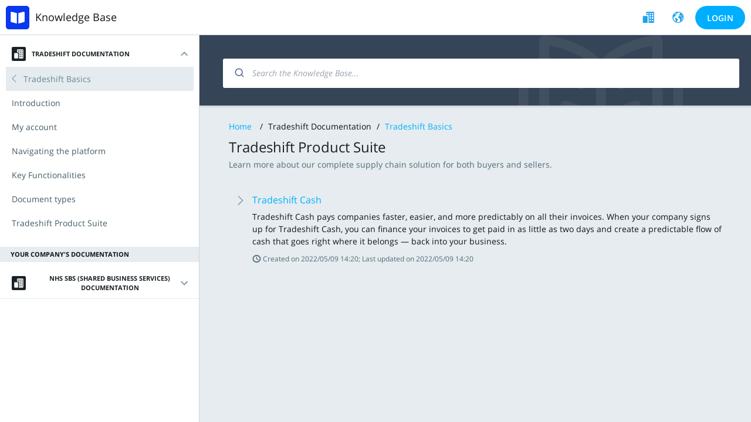

--- FILE ---
content_type: text/html; charset=utf-8
request_url: https://nhssbs.support.tradeshift.com/knowledgebase/category/5432969807250
body_size: 20827
content:
<!DOCTYPE html>
<html>
<head>
    <title>NHSSBS - Tradeshift Product Suite</title>
    <meta name="viewport" content="width=device-width"/>
    <meta name="csrf-token" content="NaYgf3Tz2AUnnWHSHEC2OuAafofLEXyCE0pjhSUF">
    <meta name="ts-app-title" content="NHSSBS - Tradeshift Product Suite"/>
                <link rel="ts-app-icon" href="https://nhssbs.support.tradeshift.com/img/support-app-icon.svg?v=97fee2e91257e24437c71b2f8d6ef327"/>
    
                <meta name="ROBOTS" content="INDEX, FOLLOW">
            <link rel="stylesheet" href="/build/module/knowledgebase/style.css?4sirlfp3Djpuci5yfvTe"/>
        <script src="/build/module/knowledgebase/manifest.js?rfqbDZB6xOLWWkmVokn5"></script>
    <script src="/build/module/knowledgebase/vendor.js?Zg5x2mBTf1uZ8ptU792q"></script>
    <script src="/build/module/knowledgebase/spa.js?hTlI1B7FQVGnRVpUe2m6"></script>
            <!-- Global site tag (gtag.js) - Google Analytics -->
        <script async src="https://www.googletagmanager.com/gtag/js?id=UA-10953005-22"></script>
        <script>
            window.dataLayer = window.dataLayer || [];
            function gtag(){dataLayer.push(arguments);}
            gtag('js', new Date());
            gtag('config', 'UA-10953005-22');
        </script>
            <style>
    .section-description .section-item-description.hide-article {
        display: none;
    }

    .ts-board.kb-first-view-wrapper {
        background-image: url(https://nhssbs.support.tradeshift.com/img/knowledgebase/book.svg);
    }

    .ts-board.kb-first-view-wrapper .ts-search.ts-inset .ts-input {
        background-image: url(https://nhssbs.support.tradeshift.com/img/knowledgebase/search.svg);
    }

    .kb-list li {
        background:  url(https://nhssbs.support.tradeshift.com/img/knowledgebase/Arrows/right.svg) no-repeat left center;
    }

    .kb-secondary-university-wrapper .ts-panel {
        background:  url(https://nhssbs.support.tradeshift.com/img/knowledgebase/university.svg) no-repeat right bottom;
        margin-right: 20px !important;
    }

    .ts-menu.section-section-wrapper li.opened button.section-section {
        background: url(https://nhssbs.support.tradeshift.com/img/knowledgebase/Arrows/left.svg) no-repeat 10px center;
    }

    .section-description .section-item-description {
        padding: 0 20px 20px 40px;
        background: url(https://nhssbs.support.tradeshift.com/img/knowledgebase/Arrows/right.svg) no-repeat 15px 3px;
    }

    button[name="language-selector"], button[name="back-to-home"] {
        border: none !important;
        color: #20a0e9 !important;
    }

    .selected-vote {
        background-color: #00aeff !important;
        color: #fff !important;
    }

    #toast-container>div.toast-info {
        position: relative;
        pointer-events: auto;
        overflow: hidden;
        margin: 0 0 6px;
        padding: 15px 15px 15px 20px;
        width: 500px;
        -moz-border-radius: 3px;
        -webkit-border-radius: 3px;
        border-radius: 3px;
        background-position: 15px center;
        background-repeat: no-repeat;
        -moz-box-shadow: 0 0 12px #999;
        -webkit-box-shadow: 0 0 12px #999;
        box-shadow: 0 0 12px #999;
        color: #FFF;
        opacity: .8;
        background-image: none !important;
        -ms-filter: progid:DXImageTransform.Microsoft.Alpha(Opacity=80);
        filter: alpha(opacity=80);
    }
</style>
    </head>
<body>
    <div data-ts="App"
         data-ts.title="Knowledge Base"
         data-ts.icon="https://nhssbs.support.tradeshift.com/img/knowledgebase/app_icon.svg?v=255d762be28a4ae22d6453bd0b80c5df">
        <aside data-ts="Aside" id="masterAside">
            <div data-ts="Panel">
                            </div>
        </aside>
                <div data-ts="Main">
            <aside id="SideBarAside" data-ts="SideBar" id="kb-left-menu-wrapper" class="kb-left-menu-wrapper" xmlns="http://www.w3.org/1999/html">
    <div data-ts="Panel" style="padding-top: 0">
        <div class="accordion ">
            <div class="accordion-content">
                                    <div class="accordion-content-sections">
                                                    <div class="accordion-section category-section opened">
                                <button class="accordion-button">
                                    <img src="https://nhssbs.support.tradeshift.com/img/knowledgebase/menu-left-img.svg?v=1d98735d9ae75d807e0f72f0a546ad43">
                                                                            Tradeshift Documentation
                                                                    </button>
                                <div class="accordion-content">
                                    <div class="wrapped-content">
                                        <div class="filter-panel-date-issued-content">
                                            <div class="accordion-content">
                                                <div class="wrapped-content">
                                                    <div class="filter-panel-date-issued-content">
                                                        <menu data-ts="Menu" class="section-section-wrapper">
                                                                                                                            <li>
        <button class="section-section" id="supercategory5794" x-item-name="Tradeshift Basics">
            <span>Tradeshift Basics</span>
        </button>
                                <menu data-ts="Menu"
                  class="article-section-wrapper">
                            <li>
                    <button id="category4405329889810"
                            class="article-section"
                            onclick="window.location.href='/knowledgebase/category/4405329889810'">
                        <span>Introduction</span>
                    </button>
                </li>
                            <li>
                    <button id="category5398062820370"
                            class="article-section"
                            onclick="window.location.href='/knowledgebase/category/5398062820370'">
                        <span>My account</span>
                    </button>
                </li>
                            <li>
                    <button id="category5436640355602"
                            class="article-section"
                            onclick="window.location.href='/knowledgebase/category/5436640355602'">
                        <span>Navigating the platform</span>
                    </button>
                </li>
                            <li>
                    <button id="category5434865900434"
                            class="article-section"
                            onclick="window.location.href='/knowledgebase/category/5434865900434'">
                        <span>Key Functionalities</span>
                    </button>
                </li>
                            <li>
                    <button id="category5653020908434"
                            class="article-section"
                            onclick="window.location.href='/knowledgebase/category/5653020908434'">
                        <span>Document types</span>
                    </button>
                </li>
                            <li>
                    <button id="category5432969807250"
                            class="article-section"
                            onclick="window.location.href='/knowledgebase/category/5432969807250'">
                        <span>Tradeshift Product Suite</span>
                    </button>
                </li>
                        </menu>
                </li>
    <li>
        <button class="section-section" id="supercategory5791" x-item-name="Selling on Tradeshift">
            <span>Selling on Tradeshift</span>
        </button>
                                <menu data-ts="Menu"
                  class="article-section-wrapper">
                            <li>
                    <button id="category200669904"
                            class="article-section"
                            onclick="window.location.href='/knowledgebase/category/200669904'">
                        <span>Invoicing and documents</span>
                    </button>
                </li>
                            <li>
                    <button id="category200691310"
                            class="article-section"
                            onclick="window.location.href='/knowledgebase/category/200691310'">
                        <span>Managing products and offers</span>
                    </button>
                </li>
                            <li>
                    <button id="category200669944"
                            class="article-section"
                            onclick="window.location.href='/knowledgebase/category/200669944'">
                        <span>Integration &amp; API</span>
                    </button>
                </li>
                        </menu>
                </li>
    <li>
        <button class="section-section" id="supercategory5792" x-item-name="Buying on Tradeshift">
            <span>Buying on Tradeshift</span>
        </button>
                                <menu data-ts="Menu"
                  class="article-section-wrapper">
                            <li>
                    <button id="category5440381142674"
                            class="article-section"
                            onclick="window.location.href='/knowledgebase/category/5440381142674'">
                        <span>Accounts Payable</span>
                    </button>
                </li>
                            <li>
                    <button id="category360000061944"
                            class="article-section"
                            onclick="window.location.href='/knowledgebase/category/360000061944'">
                        <span>Procurement with Tradeshift Buy </span>
                    </button>
                </li>
                        </menu>
                </li>
    <li>
        <button class="section-section" id="supercategory5793" x-item-name="Tradeshift Partner Apps">
            <span>Tradeshift Partner Apps</span>
        </button>
                                <menu data-ts="Menu"
                  class="article-section-wrapper">
                            <li>
                    <button id="category5439940867602"
                            class="article-section"
                            onclick="window.location.href='/knowledgebase/category/5439940867602'">
                        <span>Tradeshift &amp; IBX </span>
                    </button>
                </li>
                            <li>
                    <button id="category360002747739"
                            class="article-section"
                            onclick="window.location.href='/knowledgebase/category/360002747739'">
                        <span>Babelway</span>
                    </button>
                </li>
                            <li>
                    <button id="category5440082855826"
                            class="article-section"
                            onclick="window.location.href='/knowledgebase/category/5440082855826'">
                        <span>Connectors and third-party apps </span>
                    </button>
                </li>
                        </menu>
                </li>
    <li>
        <button class="section-section" id="supercategory5795" x-item-name="Announcements and Release Notes">
            <span>Announcements and Release Notes</span>
        </button>
                                <menu data-ts="Menu"
                  class="article-section-wrapper">
                            <li>
                    <button id="category200669844"
                            class="article-section"
                            onclick="window.location.href='/knowledgebase/category/200669844'">
                        <span>Announcements</span>
                    </button>
                </li>
                            <li>
                    <button id="category5473661051410"
                            class="article-section"
                            onclick="window.location.href='/knowledgebase/category/5473661051410'">
                        <span>New Features and Release Notes </span>
                    </button>
                </li>
                        </menu>
                </li>
    <li>
        <button class="section-section" id="supercategory6138" x-item-name="Frequently Asked Questions">
            <span>Frequently Asked Questions</span>
        </button>
                </li>
                                                                                                                    </menu>
                                                    </div>
                                                </div>
                                            </div>
                                        </div>
                                    </div>
                                </div>
                            </div>
                                                                                                                                        <div class="accordion-section category-section" style="background: #e6ecef; font-size: 11px;">
                                    <div class="font-bold uppercase ml-1 p-1">
                                        Your Company's Documentation
                                    </div>
                                </div>
                                                                                                                            <div class="accordion-section category-section">
    <button class="accordion-button">
        <img
            src="https://nhssbs.support.tradeshift.com/img/knowledgebase/menu-left-img.svg?v=1d98735d9ae75d807e0f72f0a546ad43">
        NHS SBS (Shared Business Services) Documentation
    </button>
    <div class="accordion-content">
        <div class="wrapped-content">
            <div class="filter-panel-date-issued-content">
                <div class="accordion-content">
                    <div class="wrapped-content">
                        <div class="filter-panel-date-issued-content">
                            <menu data-ts="Menu" class="section-section-wrapper">
                                                                <li>
                                    <button class="article-section"
                                            id="section360003395420"
                                            onclick="window.location.href='/knowledgebase/section/360003395420'">
                                        <span>Introduction</span>
                                    </button>
                                </li>
                                                                <li>
                                    <button class="article-section"
                                            id="section360003395300"
                                            onclick="window.location.href='/knowledgebase/section/360003395300'">
                                        <span>Getting started</span>
                                    </button>
                                </li>
                                                                <li>
                                    <button class="article-section"
                                            id="section360003395320"
                                            onclick="window.location.href='/knowledgebase/section/360003395320'">
                                        <span>Invoice Requirements</span>
                                    </button>
                                </li>
                                                                <li>
                                    <button class="article-section"
                                            id="section360003395340"
                                            onclick="window.location.href='/knowledgebase/section/360003395340'">
                                        <span>Need Help</span>
                                    </button>
                                </li>
                                                                <li>
                                    <button class="article-section"
                                            id="section360003445039"
                                            onclick="window.location.href='/knowledgebase/section/360003445039'">
                                        <span>NHS SBS FAQs</span>
                                    </button>
                                </li>
                                                                <li>
                                    <button class="article-section"
                                            id="section360003447119"
                                            onclick="window.location.href='/knowledgebase/section/360003447119'">
                                        <span>NHS SBS Step By Step Guide</span>
                                    </button>
                                </li>
                                                                <li>
                                    <button class="article-section"
                                            id="section360003039820"
                                            onclick="window.location.href='/knowledgebase/section/360003039820'">
                                        <span>2022 CCG Mergers</span>
                                    </button>
                                </li>
                                                                <li>
                                    <button class="article-section"
                                            id="section10104095578898"
                                            onclick="window.location.href='/knowledgebase/section/10104095578898'">
                                        <span>New Leeds Address Supplier Communication February 2023</span>
                                    </button>
                                </li>
                                                            </menu>
                        </div>
                    </div>
                </div>
            </div>
        </div>
    </div>
</div>
                                                                                                                                                                </div>
                            </div>
        </div>
    </div>
</aside>
<script>
    $(document).ready(function () {
        $('.accordion-button').each(function () {
            $(this).on('click', function () {
                $(this).parent().toggleClass('opened');
            });
        });

        $('.section-section').each(function () {
            $(this).on('click', function () {
                selectSections($(this));
            });
        });

        function toggleSections(element) {
            element.closest('.section-section-wrapper').find('.section-section').each(function () {
                $(this).toggle();
            });

        }

        const url = window.location.pathname.split("/");
        let kbType = url[2];
        let kbId = url[3];

        let element = $('#' + kbType + kbId);

        if (!element.length) {
            if (kbType == 'article') {
                            }

            if (kbType == 'section') {
                            }
        }

        if (kbType && element.length) {
            element.addClass('active');
            if (element.hasClass('article-section')) {
                element = element.closest('.article-section-wrapper').siblings('.section-section');
                if (element.length == 0) {
                    $('#' + kbType + kbId).closest('.accordion-section ').addClass('opened');
                    return;
                }
            }
            selectSections(element);
            element.closest('.accordion-section ').addClass('opened');
        }


        function selectSections(element) {
            if (element.attr('x-item-name')) {
                let itemName = element.attr('x-item-name');
                if (itemName === 'Frequently Asked Questions') {
                    window.location.href = '/knowledgebase/faq';
                    return;
                }
            }
            toggleSections(element);
            element.parent().toggleClass('opened');
            element.toggle();
        }
    });
</script>
            <div data-ts="Content" style="overflow-y: auto;" class="kb-content">
                <div data-ts="Board" class="kb-second-view-wrapper kb-first-view-wrapper">
    <div data-ts="Panel">
        <div id="kbPageSearch">
<div>
    <div class="search-box search-bar-tooltip">
            <div data-ts="Search" id="kb-search" class="ts-inset ts-expanded"
                 data-ts.info="Search the Knowledge Base...">
            </div>
            <span class="tooltiptext normal-case" style="width: auto;">Search the Knowledge Base for relevant articles that may help resolve your issue. Search terms should include key words or phrases such as “invoice mistake” or “error messages”. To ensure you have access to as many articles as possible, please log in on the Tradeshfit platform.</span>
    </div>
</div>
    <div class="homePageSearchHints">
        <ul class="kb-list"></ul>
        <label class="searchInProgress">Searching ...</label>
        <label class="searchInProgressNoResult">Hmm... We couldn&#039;t find anything. Care to rephrase your question?</label>
    </div>
</div>
<script>
        var delaySeach = (function () {
            let timer = 0;
            return function (callback, ms) {
                clearTimeout(timer);
                timer = setTimeout(callback, ms);
            };
        }());

        function userSearchInput(query) {
            delaySeach(() => {
                if (query.length >= 3) {
                    $('.homePageSearchHints .searchInProgress').show();
                    $('.homePageSearchHints .searchInProgressNoResult').hide();
                    $('.homePageSearchHints ul').hide();
                    $('.homePageSearchHints').show();
                    searchOnUserInput(query, 'hint');
                } else {
                    $('.homePageSearchHints').hide();
                }
            }, 1000);
        }

        function searchOnUserInput(query, target) {
            let search_api_url;
            if (target == 'new_request' || target == 'request') {
                search_api_url = `/api/search/?query=${query}&customer_id=${customer_id}&user_group_id=${user_group_id}&ts_model_id=${ts_model_id}&limit=5`;
            } else {
                search_api_url = `/api/search/?query=${query}&customer_id=${customer_id}&user_group_id=${user_group_id}&ts_model_id=${ts_model_id}`;
            }
            $.ajax({
                url: search_api_url,
                type: 'GET',
                accept: 'application/json',
                headers: { Accept: 'text/json' },
                async: true,
                success(data) {
                    if (target == 'hint') {
                        searchresultObjectBuild(data);
                    } else if (target == 'new_request' || target == 'new_agent_request') {
                        newSearchHintOnRequestSubject(data, target);
                    } else if (target == 'request') {
                        onTicketKBSearch(data);
                    } else {
                        searchPageResultOnUserInput(data);
                    }
                },
            });
        }

        function checkForHintsHomePage(resultObject) {
            const search = ts.ui.get('#kb-search');
            let searchInput = search.value;

            if (searchInput.length >= 3) {
                $('.homePageSearchHints .searchInProgress').hide();
                $('.homePageSearchHints .searchInProgressNoResult').hide();
                $('.homePageSearchHints ul').html(resultObject).show();
                $('.homePageSearchHints').show();
            } else {
                $('.homePageSearchHints').hide();
            }
        }

        function searchresultObjectBuild (data) {
            let resultHintBody = '';
            if (data.articles.length > 0) {
                for (let i = 0; i < data.articles.length; i++) {
                    resultHintBody += '<li>';
                    resultHintBody += `<a href="/knowledgebase/article/${data.articles[i].id}">${data.articles[i].title}</a> <label class="homePageSearchHintsDue">${resultReasonIntoWords(data.articles[i])}</label>`;
                    resultHintBody += '</li>';
                }
                checkForHintsHomePage(resultHintBody);
            } else {
                $('.homePageSearchHints .searchInProgress').hide();
                $('.homePageSearchHints .searchInProgressNoResult').show();
                $('.homePageSearchHints ul').hide();
            }
        }


        function onTicketKBSearch(data) {
            let resultHintBody = '';
            if (data.articles.length > 0) {
                $('.ticketKBSearchHints span').hide();
                for (let i = 0; i < data.articles.length; i++) {
                    resultHintBody += '<li>';
                    resultHintBody += `<a href="/knowledgebase/article/${data.articles[i].id}">${data.articles[i].title}</a>`;
                    resultHintBody += '</li>';
                }
                $('.ticketKBSearchHints .ticketKBSearchHintItems').show().html(resultHintBody);
            } else {
                $('.ticketKBSearchHints').hide();
            }
        }

        function newSearchHintOnRequestSubject(data, target) {
            let resultHintBody = '';
            if (data.articles.length > 0) {
                for (let i = 0; i < data.articles.length; i++) {
                    if (i <= 4) {
                        if (target == 'new_request') {
                            resultHintBody += '<div style="position: relative;min-height: 50px;margin-bottom: 8px">';
                            resultHintBody += `<a style="max-width: 400px;display: block;" href="/knowledgebase/article/${data.articles[i].id}"><label class="homePageSearchHintsDue">${resultReasonIntoWords(data.articles[i])}</label><div>${data.articles[i].title}</div></a>`;
                            resultHintBody += `<span style="top: 25px;position: absolute;right: 0;"><span class="views hidden-sm-icon" title="Views" alt="Views"><i class="ts-icon-view"></i><p class="interactionCount">${data.articles[i].views}</p></span>`;
                            resultHintBody += `<span class="votes hidden-sm-icon" title="Likes" alt="Likes"><i class="icon-thumbs-up small"></i><p class="interactionCount">${data.articles[i].positive_votes}</p></span>`;
                            resultHintBody += '</span>';
                            resultHintBody += '<div class="clearfix"></div>';
                            resultHintBody += '</div>';
                        } else if (target == 'new_agent_request') {
                            resultHintBody += '<div>';
                            resultHintBody += `<a href="/knowledgebase/article/${data.articles[i].id}">${data.articles[i].title}</a>`;
                            resultHintBody += '</div>';
                        }
                    }
                }
                $('.requestHints #hints').html(resultHintBody);
                $('.requestHints').slideDown();
            } else {
                $('.requestHints').slideUp();
            }
        }

        function listSearchResult(resultObject) {
            const searchInput = $('input[type=search]').val();
            if (searchInput.length >= 3) {
                $('.searchResultDue .searchInProgress').hide();
                $('.searchResultDue .searchInProgressNoResult').hide();
                $('.searchResultDue ul').html(resultObject).show();
            } else {
                $('.homePageSearchHints').hide();
            }
        }

        window.userSearchPageInput = function (query) {
            delaySeach(() => {
                if (query.length >= 3) {
                    $('.searchResultDue .searchInProgress').show();
                    $('.searchResultDue .searchInProgressNoResult').hide();
                    $('.searchResultDue ul').hide();
                    $('.articleListing .ts-pager').hide();
                    searchOnUserInput(query, 'searchPage');
                } else {
                    $('.searchResultDue ul').hide();
                    $('.searchResultDue .searchInProgress').show();
                }
                $('.articleListing .relevantHighlight').text(`"${query}"`);
            }, 1000);
        };


        function searchPageResultOnUserInput(data) {
            let resultHintBody = '';
            let pageNumber = 0;
            const articlesLength = data.articles.length;
            if (articlesLength > 0) {
                for (let i = 0; i < articlesLength; i++) {
                    if (i != 0) {
                        pageNumber = Math.ceil(i / 19) - 1;
                    } else {
                        pageNumber = i;
                    }

                    let hideArticle = '';
                    if (i >= 20) {
                        hideArticle = 'hideArticle';
                    }
                    resultHintBody += `<li class="${hideArticle}" pageNumber="${pageNumber}">`;
                    resultHintBody += `<label class="homePageSearchHintsDue">${resultReasonIntoWords(data.articles[i])}</label>`;
                    resultHintBody += `<a href="/knowledgebase/article/${data.articles[i].id}">`;
                    resultHintBody += `${data.articles[i].title}`;
                    resultHintBody += `<p class="articleMeta">${dateParserTranslator(data.articles[i].created_at, data.articles[i].updated_at)}</p>`;
                    resultHintBody += '<div class="interactions">';
                    resultHintBody += `<span class="views" title="Views" alt="Views"><i class="ts-icon-view"></i><p class="interactionCount">${data.articles[i].views}</p></span>`;
                    resultHintBody += `<span class="votes" title="Likes" alt="Likes"><i class="icon-thumbs-up small"></i><p class="interactionCount">${data.articles[i].positive_votes}</p></span>`;
                    resultHintBody += '</div>';
                    resultHintBody += '</a>';
                    let shortBody = $('<textarea/>').html(unescape(data.articles[i].short_body)).text();
                    shortBody = shortBody.replace(/\+/g, ' ');
                    resultHintBody += `<label class="articleShortBody">${shortBody.replace('+', ' ')}</label>`;
                    resultHintBody += '</li>';
                }
                listSearchResult(resultHintBody);
            } else {
                $('.searchResultDue .searchInProgress').hide();
                $('.searchResultDue .searchInProgressNoResult').show();
                $('.searchResultDue ul').hide();
            }
            if (articlesLength > 19) {
                const numberOfPages = Math.ceil(articlesLength / 19);
                if (!$('.articleListing .ts-pager').length) {
                    const pager = `<menu data-ts="Pager" data-ts.pages="${numberOfPages}" data-ts.page="0" data-ts.onselect="changingPage(this.page)"></menu>`;
                    $('.articleListing').append(pager);
                } else {
                    $('.articleListing .ts-pager').attr('ts.pages', numberOfPages).show();
                }
            } else {
                $('.articleListing .ts-pager').hide();
            }
        }

        function resultReasonIntoWords(article) {
            const { is_customer_article, configured_customers } = article;
            if (!is_customer_article) {
                return translationResults.search_tradeshift_documentation;
            }

            return translationResults.search_customer_documentation.replace(':customerNames', configured_customers.join(', '));
        }

        $(document).ready(function () {
            ts.ui.get('#kb-search', function (search) {
                search.onsearch = function (value) {
                    if (value) {
                        window.location.href = window.location.origin + `/search/?query=${value}&customer_id=${customer_id}&user_group_id=${user_group_id}`;
                    }
                },
                    search.onidle = function (value) {
                        if (value) {
                            userSearchInput(value);
                        }

                    }
            });
        });
</script>
    </div>
</div>

                <div id="kbi_breadcrumbs">
    <a href="/knowledgebase" class="kbi_home_breadcrumb">Home</a>
            <span style="padding: 5px;">/</span>
        <span>Tradeshift Documentation</span>
                <span style="padding: 5px;">/</span>
        <a href="/knowledgebase/supercategory/5794">Tradeshift Basics</a>
            </div>


                <div class="main-content" style="padding: 5px 50px;">
                    <div class="main-content-title" style="padding-bottom: 40px;">
                        <h2 style="font-size: 24px;line-height: 40px;color:#192226;">Tradeshift Product Suite</h2>
                        <div
                            style="font-size: 14px;line-height: 20px; color:#506C78;"><p>Learn more about our complete supply chain solution for both buyers and sellers.</p></div>
                    </div>
                    <div class="section-description">
                                                                                    <div class="section-item-description">
                                    <h3>
                                        <a href="/knowledgebase/section/5480891938322">Tradeshift Cash</a>
                                    </h3>
                                    <p><p>Tradeshift Cash pays companies faster, easier, and more predictably on all their invoices. When your company signs up for Tradeshift Cash, you can finance your invoices to get paid in as little as two days and create a predictable flow of cash that goes right where it belongs — back into your business.</p></p>
                                    <div class="section-item-time">
                                        <i class="ts-icon-timer" style="font-size: 16px;"></i>
                                        Created on 2022/05/09 14:20; Last updated on 2022/05/09 14:20
                                    </div>
                                </div>
                                                                        </div>
                </div>
            </div>
            <style>
    #scrollToTopBtn {
        display: none;
        position: fixed;
        bottom: 20px;
        right: 30px;
        /*z-index: 9999;*/
        border: none;
        outline: none;
        background-color: lightgrey;
        color: white;
        cursor: pointer;
    }

    #scrollToTopBtn:hover {
        background-color: #555;
    }
</style>

<button data-ts="Button" class="ts-tertiary ts-button ts-spirit ts-ready"
        type="button" onclick="topFunction()" id="scrollToTopBtn" title="Scroll to top">
    <i class="ts-icon-arrowup"></i>
</button>

<script>
    //Get the button
    var mybutton = document.getElementById("scrollToTopBtn");
    var containers = document.getElementsByClassName("kb-content");

    var container = containers?.length > 0 ? containers[0] : null;

    if (container) {
        container.addEventListener("scroll", function () {
            scrollFunction()
        });
    }

    function scrollFunction() {
        if (container.scrollTop > 50 || container.scrollTop > 50) {
            mybutton.style.display = "block";
        } else {
            mybutton.style.display = "none";
        }
    }

    // When the user clicks on the button, scroll to the top of the document
    function topFunction() {
        container.scroll({
            top: 0,
            behavior: 'smooth'
        });
    }
</script>
        </div>
    </div>
    
    <script>
        window.changingPage = function (page) {
            $('.section-description .section-item-description').hide();
            $(`.section-description .section-item-description[pageNumber=${page}]`).css('display', 'block');
        };

        function loadSpinner() {
            ts.ui.get('.ts-app', function (app) {
                app.busy(`Loading...`);
            });
        }

        function removeSpinner() {
            ts.ui.get('.ts-app', function (app) {
                app.done();
            });
        }

        function triggerMenu() {
            if ($(window).width() < 650) {
                setTimeout(function () {
                    if ($('#kb-menu-switcher').length == 0) {
                        $('header.ts-headerbar li.ts-toolbar-item.ts-toolbar-title.ts-flex')
                            .append('<label id="kb-menu-switcher"><i class="ts-icon-menuswitch"></i></label>')
                    }
                }, 500);

                $('.kb-content').addClass('kbi-mobile-resolution');

            } else {
                $('#kb-menu-switcher').remove();
                $('.kb-content').removeClass('kbi-mobile-resolution');
            }
        }

        function decodeHtml(encoded) {
            var elem = document.createElement('textarea');
            elem.innerHTML = encoded;
            return elem.value;
        }

        function replace_locale(name, value) {
            var str = location.search;
            if (new RegExp("[&?]" + name + "([=&].+)?$").test(str)) {
                str = str.replace(new RegExp("(?:[&?])" + name + "[^&]*", "g"), "")
            }
            str += "&";
            str += name + "=" + value;
            str = "?" + str.slice(1);
            // there is an official order for the query and the hash if you didn't know.
            location.assign(location.origin + location.pathname + str + location.hash)
        }

        function selectAnswer(mark) {
            $('#vote').val(mark);
            $(".scale-button").removeClass('selected-vote');

            $("#scale-button" + mark).addClass('selected-vote');

            $("#submitFeedbackImpressionButton").removeAttr('disabled');
        }

        function submitDetailedFeedbackOnVoteImpression() {
            let data = {
                'vote': $('#vote').val() ? $('#vote').val() : 0,
                'vote_comment': $('#open-ended-1-input').val()
            }
                    }

        function loadToastForImpression() {
            toastr.options = {
                "closeButton": true,
                "debug": false,
                "newestOnTop": false,
                "progressBar": false,
                "positionClass": "toast-top-right",
                "preventDuplicates": true,
                "showDuration": "300",
                "hideDuration": "1000",
                "timeOut": "0",
                "extendedTimeOut": "0",
                "showEasing": "swing",
                "hideEasing": "linear",
                "showMethod": "fadeIn",
                "hideMethod": "fadeOut",
                "tapToDismiss": false,
                "onclick": null
            }

            //TOAST HEADER
            let html = '<p style="margin-top: 15px; margin-bottom:10px;">How satisfied are you with our new Knowledge Base design?</p>' +
                '<div class="flex flex-wrap">' +
                '<div class="w-12/12 md:w-12/12">' +
                '<div class="flex flex-wrap">' +
                '<div class="w-1/12 md:w-1/12"> ' +
                '<img class="w-5 h-5" src="https://nhssbs.support.tradeshift.com/img/surveys/smiley.svg?v=9dba0327898e4a8f91e0688d7a0a5b42" alt="poor">' +
                '</div>';

            //TOAST SCALE
            for (let i = 10; i >= 1; i--) {
                html += '<div class="w-1/12 md:w-1/12 px-1">';

                if (i == 10) {
                    html += '<fieldset data-ts-spirit="ts.ui.FieldSetSpirit" class="ts-fieldset ts-spirit" style="margin-left: -10px;"><input type="hidden" id="vote"> ';
                } else {
                    html += '<fieldset data-ts-spirit="ts.ui.FieldSetSpirit" class="ts-fieldset ts-spirit"><input type="hidden" id="vote"> ';
                }

                html += '<label class="ts-error ts-label ts-spirit ts-engine-webkit" style="padding: 0;" data-ts-spirit="ts.ui.LabelSpirit"> ' +
                    '<button data-ts="Button" class="ts-micro w-full ts-secondary ts-button ts-spirit ts-ready scale-button" id="scale-button' + i + '" data-name="multi_linear_scale_question_1-1" value="1" onclick="selectAnswer(' + i + ');" data-ts-spirit="ts.ui.ButtonSpirit" type="button"> ' +
                    '<span data-ts-spirit="ts.ui.LabelTextSpirit">' + i + '</span>' +
                    '</button> </label> </fieldset> </div>';
            }

            html += '<div class="w-2/12 md:w-1/12"> ' +
                '<img class="w-5 h-5" src="https://nhssbs.support.tradeshift.com/img/surveys/frown.svg?v=83a850596630aa3bc0960f1fcc46ad9d" alt="excellent" style="float: right;"> ' +
                '</div> </div> </div> </div>';

            //TOAST TEXTAREA
            html += '<br><label for="open_ended_question_1" data-ts-spirit="ts.ui.LabelSpirit" class="ts-label ts-spirit ts-engine-webkit ts-fieldlabel ts-empty ts-textlabel"> ' +
                '<textarea name="open_ended_question_1" placeholder="Share your experience with us. What went well? What could be improved?" id="open-ended-1-input" data-ts-spirit="ts.ui.TextAreaSpirit" class="ts-textarea ts-input ts-spirit ts-field ts-text" spellcheck="false" autocomplete="off" style="height: 50px; width: 100%;color:#0f1519; padding: 5px;"></textarea> ' +
                '<div id="open-ended-1-characters-remaining" class="text-right mt-2">Characters left: 300</div> ' +
                '</label>';

            //TOAST BUTTON
            html += '<br><button id="submitFeedbackImpressionButton" data-ts="Button" class="ts-primary"' +
                'onclick="javascript: submitDetailedFeedbackOnVoteImpression();" disabled="disabled"> ' +
                '<span>Submit Feedback</span>' +
                '</button>' +
                '<button id="submitFeedbackImpressionNotInterestedButton" data-ts="Button" class="ts-tertiary"' +
                'onclick="javascript: submitDetailedFeedbackOnVoteImpression();" style="float:right"> ' +
                '<span>Not interested</span>' +
                '</button>';

            toastr["info"](html, 'Your feedback is important to us!');

            var openEndedQuedtion1 = document.getElementById(
                'open-ended-1-input');
            openEndedQuedtion1.onkeyup = function () {
                document.getElementById(
                    'open-ended-1-characters-remaining').innerHTML = 'Characters left: ' +
                    (300 - this.value.length);
                openEndedQuedtion1.value = openEndedQuedtion1.value.substring(
                    0, 300);
            };
            openEndedQuedtion1.dispatchEvent(new Event('keyup'));

            $('div.toast.toast-info').on('click', function (e) {
                e.preventDefault();
                e.stopPropagation();
                e.stopImmediatePropagation();
            });
        }
        $(document).ready(function () {
            $('.ts-toolbar-menu.ts-left>li.ts-toolbar-icon').on('click', function (event) {
                if ($(event.target).attr('id') == 'kb-menu-switcher' || $(event.target).closest('#kb-menu-switcher').length) {
                    return;
                }
                window.location.href = '/knowledgebase';
            });
        });

        window.translationResults = {"atsNews":"Introducing two new tabs in the Agent Ticketing System that improve your ability to manage Support tickets.\n<ul>\n<li><b>My Tickets Needing Action<\/b> are all tickets you have requested that need information from you or your action.<\/li>\n<li><b>Seller Tickets Needing Action<\/b> are tickets that your sellers have requested that need information or action from you for resolution.<\/li>\n<\/ul>\n    ","onboardingATSnews":"Introducing a new tab in the Agent Ticketing System that improve your ability to manage Support tickets.\n<ul>\n<li><b>My Tickets Needing Action<\/b> are all tickets you have requested that need information from you or your action.<\/li>\n<\/ul>","newRequestL1Selector":"Select the Tradeshift area","newRequestL2Selector":"Select the category that best describes the issue","newRequestL3Selector":"Select the problem type or request","newRequestL4Selector":"Select detailed description (optional)","defaultPageTitle":"NHS SBS Support","defaultTSGoPageTitle":"NHS SBS Support","customerPageTitle":"Welcome to NHS SBS\u2019s Tradeshift Network","customerPageTitleForContent":":subdomain - :content","customerPageTitleForKnowledgeBase":"NHS SBS's knowledge base","customerPageTitleForNewRequest":"NHS SBS - New request","pageMetaDescription":"NHS SBS Tradeshift Invoicing platform. Tradeshift, allows suppliers to seamlessly submit invoices and communicate with buyers.","login":"Login","invalidUserOrPassword":"Login failed: Invalid email or password.","activate_account":"Activate your account","language":"Language","welcome":"Welcome to Tradeshift Support","scrollerTitle":"Learn more","webinar":"Webinars","requests":"Assistance","community":"Community","elearning":"eLearning","developers":"Developers","quickstart":"Getting Started","knowledgebase":"Knowledge Base","platformintegration":"Integration","searchBarPlaceholder":"How can we help?","searchBarPlaceholderLoggedin":"How can we help, ?","topQuestions":"Top questions from invited NHS SBS connections ","topQuestionsGo":"Top questions from NHS SBS users","topQuestionsSupplier":"Top questions from NHS SBS connections ","topQuestionsEmployee":"Top questions from NHS SBS employees ","videoNotSupported":"Oh no! It looks like your browser does not support the video tag.","searchInProgress":"Searching ...","searchNoResultV2":"Hmm... We couldn't find anything. Care to rephrase your question?","emailChangeHeadline":"Should someone else be reading this? ","emailChangeSubline":"If you are receiving account activation emails from Tradeshift, but wish to direct these emails to someone else in your organization, please fill out and submit the form below:","emailChangeCompanyName":"Your Company name","emailChangeCurrentEmail":"Current recipient (email)","emailChangeNewEmail":"New recipient (email)","emailChangeSubmit":"Submit email change request","pageSectionsannouncements1":"Announcements","pageSectionsAnnounceSubs":"Subscribe","pageSectionsAnnounceUnSubs":"Unsubscribe","pageSectionshighest_rated1":"Highest Rated","pageSectionsmost_viewed1":"Most Viewed","pageSectionsrecently_updated1":"Recently Updated","pageSectionsannouncements2":"Announcements","pageSectionshighest_rated2":"Highest Rated by active suppliers","pageSectionsmost_viewed2":"Most Viewed by active suppliers","pageSectionsrecently_updated2":"Recently Updated","pageSectionsannouncements3":"Announcements","pageSectionshighest_rated3":"Highest Rated by active employees","pageSectionsmost_viewed3":"Most Viewed by active employees","pageSectionsrecently_updated3":"Recently Updated","pageSectionsCusannouncements1":"Announcements","pageSectionsCushighest_rated1":"Highest Rated by NHS SBS suppliers","pageSectionsCusmost_viewed1":"Most Viewed by invited NHS SBS suppliers","pageSectionsCusrecently_updated1":"Recently Updated","pageSectionsCusannouncements2":"Announcements","pageSectionsCushighest_rated2":"Highest Rated by active NHS SBS suppliers","pageSectionsCusmost_viewed2":"Most Viewed by active NHS SBS suppliers","pageSectionsCusrecently_updated2":"Recently Updated","pageSectionsCusannouncements3":"Announcements","pageSectionsCushighest_rated3":"Highest Rated by NHS SBS employees","pageSectionsCusmost_viewed3":"Most Viewed by NHS SBS employees","pageSectionsCusrecently_updated3":"Recently Updated","kbMenuDocumentationSectionsTS":"Tradeshift Documentation","kbMenuDocumentationSectionsTSGo":"Tradeshift Go Documentation","kbMenuDocumentationSectionsCust":"NHS SBS Documentation","kbWelcomeMessageInvitedSupplier":"Welcome to our knowledge base! Create an account and take a look around! If you already have an account, please login so we can provide an experience customized just for you!","kbWelcomeMessageActiveSupplier":"Welcome to our new knowledge base! Learn how to send an invoice, get the most out of your Tradeshift account, or just find quick answers to your questions. Take a look around!","kbWelcomeMessageActiveEmployee":"Welcome to our new knowledge base! Become a Tradeshift expert, learn how to optimize your account, or just find quick answers to your questions. Take a look around!","requestServiceItemMessage":"Service requests are created from the Service Book. Do you want to open the Service Book?","serviceBook":"Service Book","requestAccept":"Yes","requestCancel":"No","articleMeta":"Created on :created_date; Last updated on :updated_date","articleVoteQuestion":", did you find this article helpful?","articleVoteStats":":positive_votes people found this helpful.","articleVoteCasted":"Thank you for the feedback, !","articleVoteCastError":"Oh no! Something went wrong while posting your feedback. Could you please try again?","articleVoteAlreadyCast":"Thank you for your earlier feedback!","articleVoteAlreadyCastP":"We are constantly working to improve your experience, and we rely on your feedback. Thank you!","articleVoteFeedbackText":"We\u2019re listening! Please tell us how we can improve:","articleVoteFeedbackInterviewHead":"Can Tradeshift contact you about your feedback?","articleVoteFeedbackInterviewYes":"Yes","articleVoteFeedbackInterviewNo":"No","articleVoteFeedbackSubmit":"Submit Feedback","articleVoteFeedbackTextLimit":"out of 350 characters used","articleRelatedArticleTitle":"Related Articles","articleVoteSubmitProcessing":"Casting your vote - Please wait ...","articleSearchRelatedArticles":"Searching for related articles ...","articleSearchRelatedArticlesNone":"Couldn't locate any related article","articleReasonForFeedback":"I am leaving feedback about:","articleReasonIsArticle":"The article","articleReasonIsFeature":"The feature","articleReasonForFeedbackError":"Please specify if the feedback is about the feature or article","requestStatusNew":"Awaiting to be assigned","requestStatusOpen":"Awaiting Tradeshift's response","requestStatusPending":"Awaiting your input","requestStatusHold":"Request On-Hold","requestStatusSolved":"Request Solved","requestStatusClosed":"Request Closed","requestNew":"New Request","requestsOwned":"Your requests","requestsCcd":"Requests you are CCd on","requestsOwnedHistory":"Loading your previous tickets ...","requestTitle":"Request #:ticket_number","requestProperties":"Request properties","requestTicketingWorkflow":"Ticketing workflow:","requestCreatedAt":"Created at:","requestUpdatedAt":"Last updated at:","requestRequester":"Requester:","requestAssignee":"Assignee:","requestUnassigned":"Unassigned","requestCollaborators":"Collaborators:","requestAllAttachments":"All attachments:","requestCommentAttachments":"Attachment(s):","requestNewComment":"New comment","requestNewCommentClosedLabel":"Should we close the request?","requestNewCommentClosedCheckbox":"Yes. With this comment consider this request solved.","requestNewCommentSubmit":"Submit","requestNewCommentClosed":"You cannot comment on closed requests.","requestNewCommentSuccess":"New ticket comment was successfully created.","requestNewInternalCommentFail":"This internal comment won't be processed as it's not a customer ticket.","requestCommentHistory":"Previous comments (comments listed starting with the most recent)","requestTicketFollowUp":"Create follow up ticket","ratingScoreObjectTitle":"Experience Rating","ratingScoreObjectNote":"Tell us about your experience! Please note, this feedback is strictly about your experience with Tradeshift support.","submittedRatingScoreTitle":"Experience Rating submitted: ","submittedRatingScoreEdit":" Edit rating","newRatingScoreLabel":"We are always looking for ways to improve. The more detailed you are, the better!","newRatingScore_good":" I'm satisfied","newRatingScore_bad":" I'm not satisfied","newRatingScoreProcessing":"Thank you  for your feedback ... We are saving your Experience Rating now. Please wait...","newRequestTitle":"New Request","newRequestRequesterName":"Your Name","newRequestRequesterEmail":"Your Email Address","newAgentRequestRequesterName":"Name","newAgentRequestRequesterEmail":"Email Address","newRequestSubjectCollaborators":"Collaborators (CCs - email addresses)","newRequestCollaboratorsInfo1":"Please provide the email addresses with comma ',' separated","newRequestClassL1":"Request type *","newRequestClassL1Select":"Select the request type","newRequestClassL2":"Regarding service \/ functionality *","newRequestClassL2Select":"Select service\/functionality","newRequestClassL3":"With \/ on action *","newRequestClassL3Select":"Select action","new_request_note_title":"Important note!","new_request_subject_title":"Subject","new_request_hint_title":"The following documentation might be addressing your request","new_request_description_title":"Description","new_request_attachments_title":"Attachment(s)","new_request_info_1":"Information requirements","new_request_info_2":"All fields signaled with * (star) are required in order to submit your request","new_request_info_3":"Request subject must be at least 10 characters long","new_request_info_4":"Request description must be at least 100 characters long. Please be as detailed and descriptive as possible","new_request_info_5":"You can add up to 10 attachments. Each attachment size must be under 20M","new_request_submit":"Submit new request","new_request_custom_field":"Please provide us with the following information: ","new_service_request_info_1":"Request subject must filled out.","new_request_description_count":"Characters used :","newRequestRequesterCountry":"Your country *","newRequestRequesterCountryPlaceholder":"Select the country","newRequestRequestorInvoiceNumber":"Document\/Invoice number (if applicable)","newRequestRequesterBusinessAccountTradeshift":"Does your business have an account on Tradeshift? *","newRequestDocumentMethod":"How are you sending your documents?","newRequestDocumentMethodOption1":"Manually entering information in the Tradeshift portal","newRequestDocumentMethodOption2":"Using the documents uploader app on my Tradeshift account","newRequestDocumentMethodOption3":"Sending PDF documents via email to my Tradeshift account","newRequestDocumentMethodOption4":"Sending integrated \/ automatically","newRequestDocumentMethodOption5":"Through a 3rd party network \/ service provider","newRequestDocumentMethodOption6":"Other","newRequestDocumentMethodPlaceholder":"Select document sending method","newRequestRequesterInteractWithAnotherBusiness":"Are you trying to interact with another business? *","newRequestRequesterBusinessInteractName":"What is the name of the business that you are trying to interact with? *","newRequestNameOfBusinessOnTradeshift":"What is your business name as shown on Tradeshift? *","newRequestNameOfBusiness":"What is your business name? *","new_service_request_info_2":"Request description must be filled out. Please be as detailed and descriptive as possible.","new_request_submit_success":"Request successfully registered!","new_request_submit_processing":"Submitting new comment - Please wait ...","new_request_submit_error":"Oh no! Something went wrong. Please refresh the page and try again.","new_request_submit_error_completion_required":"Please make sure you have completed all required fields.","newRequestSubmitCcValError":"It seems like one of the email addresses entered in the CC field is not in a correct email format. Please correct it and try again.","newRequestSubmitSenderValError":"It seems like your email address is not in a correct email format. Please correct it and try again.","requestEscalationTitle":"Request Attention","requestEscalationDesc":"This ticket has been waiting for an update from Tradeshift for a few days. If you wish to bring this ticket to the line manager's attention, please click the button below.","requestEscalationButton":"Notify Line Manager","requestEscalationPresent":"Escalated on :escalationdate","EscDialSubmitTitle":"Notify Line Manager","EscDialFormSubmitTitle":"Request Attention","EscDialFormDesc":"Please provide our line manager with any details necessary. Note: He or she will have full access to your ticket and the ticket history.","EscDialFormInputLabel":"Your note (min 30 & max 250 characters)","system_status_title":"TRADESHIFT - System Status:","system_status_desc":"The platform is experiencing some issues - we are very sorry about it. Our engineers are already working on stabilizing the system. If you would like to get live updates on the status please <a href='https:\/\/status.tradeshift.com\/' target='_blank'>subscribe on our status page here<\/a>.","support_menu_agent_portal":"Agent Ticketing System","support_menu_onboarding_portal":"Onboarding Ticketing System","support_menu_tradeshift_support":"Tradeshift Network Support","support_menu_supplier_support":":customer_name Network Support","support_menu_employee_support":":company_name Employee Support","footer_pp":"Privacy Policy","footer_ts":"Terms of Service","footer_tu":"Terms of Use","footer_at":"About Tradeshift","request_forward_disclaimer":"I agree to have the following information submitted in a ticket to the aforementioned support ticketing system","request_forward_disclaimer_desc":"The above information will be used to open a support ticket  with the appropriate Tradeshift partner(s) in order to provide the best service possible. Please do not include any personal or private information.","ca_tool_title":"Agent Ticketing System","ca_tool_title_ibx":"IBX Platform Support","ca_tool_h_button":"Help","ca_tool_h_title":"Customer Agent Interface Documentation","pj_tool_h_title":"How to use Fetch","ca_menu_ticket":"Support Tickets","ca_menu_contacts":"Contacts & Agents","ca_menu_stats":"Support Analytics","ca_t_submenu_1":"My Requests","ca_t_submenu_2":"Followed","ca_t_submenu_3":"Unassigned","ca_t_submenu_4":"Your Company's tickets","ca_t_submenu_5":"All Solved","ca_t_submenu_6":"All Tickets","ca_t_submenu_7":"Search","ca_t_submenu_8":"Service Requests","ca_t_submenu_9":"My Tickets Needing Action","ca_t_submenu_10":"Seller Tickets Needing Action","ca_menu_servicebook":"Service Book","ca_menu_logout":"Logout","ca_t_submenu_button":"Contact Support","ca_t_submenu_csv_download_button":"Download Report","ca_t_table_label_status":"Status","ca_t_table_label_priority":"Priority","ca_t_table_label_1":"ID","ca_t_table_placeholder_1":"Search Request ID","ca_t_table_label_2":"Subject","ca_t_table_placeholder_2":"Search Request Subject","ca_t_table_label_3":"Requester","ca_t_table_placeholder_3":"Search Request Submitter","ca_t_table_label_4":"Workflow","ca_t_table_label_9":"On-Hold Type","ca_t_table_placeholder_4":"Search Request Assignee","ca_t_table_placeholder_9":"Search On Hold Type","ca_t_table_label_5":"Group","ca_t_table_placeholder_5":"Search Request Group","ca_t_table_label_6":"Created","ca_t_table_label_7":"Updated","ca_t_table_label_8":"Requester country","ca_t_table_info_1":" Total tickets ","ca_t_table_info_2":"New %s - Open %s - Pending %s - On Hold %s - Solved %s - Closed %s","ca_t_back":"Back to listing","ca_t_follow":"Follow","ca_t_unfollow":"Unfollow","ca_t_rating":"This ticket been rated :rating, with comment: ","ca_t_tu_title":"Your update","ca_t_tu_tab1":"Public Reply","ca_t_tu_tab2":"Internal Note","ca_t_tu_ibx_tab1":"Your Reply","ca_t_tu_ibx_tab2":"Replies","ca_t_tu_submit":"Submit","ca_t_tu_close":"Close","ca_t_tc_attachments":"Attachments","ca_t_p_ptitle":"Request Main Properties","ca_t_p_assignee":"Assignee","ca_t_p_priority":"Priority","ca_t_p_priority_label":"Select request priority","ca_t_p_group":"Ticketing Group","ca_t_p_group_label":"Select ticketing Group","ca_t_p_requester":"Requester","ca_t_p_ticketing_workflow":"Ticketing workflow","ca_t_p_on_hold_type":"On-Hold Type","ca_t_p_collaborators":"Collaborators","ca_t_p_collab_update":"Collaborators (Email addresses)","ca_t_p_collab_update_info_t":"Collaborators (CCs):","ca_t_p_collab_update_info_1":"Must be entered as valid email addresses.","ca_t_p_collab_update_info_2":"Separated by comma \",\"","ca_t_p_ctitle":"Request Classification","ca_t_p_cdescription":"Description:","ca_t_p_ctype":"Classification type","ca_t_p_cfunction":"Functionality","ca_t_p_description":"Description","ca_t_p_area":"Tradeshift Area","ca_t_category":"Category","ca_t_p_caside_title":"Request Classification","ca_t_p_caction":"Action","ca_t_p_dtitle":"Matching Documentation","ca_t_p_atitle":"Attachments on Request","ca_t_p_tab1":"Ticket Info","ca_t_p_tab2":"Extras","ca_t_p_update":"Submit update","ca_t_p_saside_title":"Submit with Status","ca_t_ch_tab1":"All","ca_t_ch_tab2":"Public Replies","ca_t_ch_tab3":"Internal Notes","ca_t_p_s_new":"New","ca_t_p_s_open":"Open","ca_t_p_s_pending":"Pending","ca_t_p_s_hold":"Hold","ca_t_p_s_solved":"Solved","ca_t_p_s_closed":"Closed","ca_t_p_low":"Low","ca_t_p_normal":"Normal","ca_t_p_high":"High","ca_t_p_urgent":"Urgent","genericSpinner":"Loading data ...","emptyTableAltContent":"<h1>No matching data found<\/h1>","ca_t_search_tab_sp":"Search amongst all tickets","ca_t_search_tab_sb":"Search services","ca_t_search_tab_sn":"Beside using free text search you can also do syntax based search.<br>Syntaxes supported: assignee, requester, created, updated, solved, status, priority. Operators supported: =, <, >, <=, >=, :, \" \", -, *. For more details on the syntax based search see our documentation.<br>Syntax based search example query:\"created>2012-07-17 status:open requester:\"Jane Doe\"","private_comment_email_head":"Please do not reply to this email.<br><b>Click the link bellow to access the ticket and reply.<\/b>","anr_tabs_1":"Requester","anr_tabs_2":"Properties","anr_tabs_3":"Type","anr_tabs_4":"Categorization","anr_tabs_5":"Content","anr_t1_t":"Who is the requester?","anr_t1_l":"Please identify the requester and collaborators (if any)","anr_t1_r1":"Me","anr_t1_r2":"Someone else","anr_t1_ft_t":"Follow ticket","anr_t1_ft_l":"If you follow the ticket, you will receive notifications on updates and will have quick access to it.","anr_t2_t":"Where should we post the request?","anr_t2_l":"Where should we post the request and based on your current assessment with what priority?","anr_t2_ibx_t":"What should the priority be?","anr_t2_ibx_l":"Based on your current assessment what priority should this ticket have?","anr_t3_t":"What type of request?","anr_t3_l":"What type of request do you wish to create.","anr_t4_t":"Where did it happen?","anr_t4_l":"Where were you on the platform when the issue or question was formulated?","anr_t4_at":"Related Action","anr_t4_al":"What action did you perform on the previously selected location \/ service?","anr_t4_ap":"Please select an action first","anr_t5_t":"Request description","anr_t5_l":"Please describe the request as detailed as possible.","anr_service_request":"Service Request","anb_previous":"Previous","anb_continue":"Continue","request":"Request","ai_tp_s":"Status","ai_tp_status":"New status of request","ai_tp_fs":"Follow status updated!","ai_tp_saving_u":"Saving update ...","ai_c_s_p":"Search amongst contacts","ai_c_i_d":"Please note that the agent image is synced from Tradeshift, or from Gravatar if user registered.","ai_c_n":"Name","ai_c_de":"Direct Email","ai_c_de_nt":"Note","ai_c_de_nl":"Name & Email synced from Tradeshift.","ai_c_be":"Business Group Email","ai_c_p":"Phone #","ai_c_r":"Role","ai_c_c":"City & Country","ai_c_a":"Agent","ai_c_ad":"Enable Agent Access","ai_c_update":"Update","ai_c_delete":"Delete","ai_ui_tab1":"Table view","ai_ui_tab2":"Cards view","ai_ui_tab3":"Add Contact","ai_ui_tc1":"Image","ai_ui_tc2":"Name","ai_ui_tc2t":"Search Name","ai_ui_tc3":"Direct Email","ai_ui_tc_email":"Email Address","ai_ui_tc3t":"Search Direct Email","ai_ui_tc4":"Business Group Email","ai_ui_tc4t":"Search Business Email","ai_ui_tc5":"Phone #","ai_ui_tc5t":"Search Phone #","ai_ui_tc6":"Role","ai_ui_tc6t":"Search Role","ai_ui_tc7":"Note","ai_ui_tc7t":"Search Note","ai_ui_tc8":"Agent Access","ai_ui_tc9":"Last Login","ai_ui_tc10":"Actions","ai_ui_tstats":" contacts in total (","ai_ui_tstats1":" agent, ","ai_ui_tstats2":" email contacts)","ai_ui_c_su":"Saving \/ Updating data ...","ai_ui_c_su_s":"Agent \/ Contact data has been successfully updated","ai_ui_db":"Delete It","ai_ui_db_d1":"This will permanently delete this contact.","ai_ui_db_d2":"Are you absolutely sure you want to *permanently* delete this contact?!","ai_ui_d_p":"Deleting agent\/contact ...","ai_ui_d_s":"Agent \/ Contact data has been successfully deleted","ai_ui_c_assess_t_e":"Contact via Email","ai_ui_c_assess_t_a":"Has Agent Access","stat_t_no_of_tickets_created_this_week":"# tickets Created this week","stat_t_no_of_tickets_created_each_week_yearly":"Avg. # tickets Created \/week this year","stat_t_no_of_ticket_solved_this_week":"# tickets Solved this week","stat_t_no_of_ticket_solved_each_week_yearly":"Avg. # tickets Solved \/week this year","stat_t_tsr_score":"Ticket Satisfaction Rating (TSR)","stat_t_requester_avg_waiting_time":"Requester waiting time avg. TS","stat_t_agent_avg_waiting_time":"TS Agent waiting time avg.","stat_t_first_response_time_avg_this_week":"First response time avg. this week","stat_t_first_response_time_avg_last_four_weeks":"First response time avg. in last 4 weeks","stat_t_first_response_time_avg_overall":"First response time avg. overall","stat_t_first_resolution_time_avg":"First resolution time avg.","stat_t_second_resolution_time_avg":"Second resolution time avg.","stat_t_third_resolution_time_avg":"Third resolution time avg.","stat_t_full_resolution_time_avg":"Full resolution time avg.","stat_t_count_1":"Across","stat_t_count_2":"tickets","stat_t_graph":"Graph","stat_tsr_score":"TSR Score","stat_overall_tsr_score":"Overall TSR Score","stat_active_tickets":"Active Tickets","stat_active_tickets_priority":"Active Tickets By Priority","stat_overall_active_tickets":"Overall Active Tickets","stat_first_response_active":"First Response Time On Active Tickets","stat_first_resolution":"First Resolution Time Avg.","stat_avg_wait_time":"Avg. Waiting Time","stat_no_integrations_month":"No. Integrations Completed This Month","follow_up_ticket_modal_title":"Create follow up ticket","onboarding_tool_title":"Onboarding Interface","onboarding_menu_ticket":"Onboarding Tickets","table_of_content":"Table of contents","TicketProprietiesUpdate_success":"The ticket properties were successfully updated!","TicketStatusUpdate_success":"The ticket status was successfully updated!","name_info_request":"First name and Last name","update_user_credentials":"Your name details are missing. Click <a href=\"https:\/\/go.tradeshift.com\/#\/Tradeshift.SettingsLG\">here<\/a> to update your user credentials on the Tradeshift platform!","session_expiration_message":"Your session expired!","share_ticket_information_with_buyer":"I give permission for Tradeshift to allow a buyer company to see the content of this ticket and track the progress, if it is related to my relationship or transactions with the buyer and such access would help the resolution efforts.","ca_t_p_ftr_title":"Flag this request","ca_t_p_ftr_flag":"Do you want to flag this ticket?","ca_t_p_ftr_f1":"Escalation reason?","ca_t_p_ftr_f2":"Escalation Note","ca_t_p_ftr_f3":"Escalation date","ca_t_p_ftr_f4":"Escalated by","ca_t_p_ftr_f1_opt1":"Delay of response","ca_t_p_ftr_f1_opt2":"Lack of response","ca_t_p_ftr_f1_opt3":"Unresolved issues","ca_t_p_ftr_f1_opt4":"Priority change","ca_t_p_ftr_f1_opt5":"High business\/operational Impact","ca_t_p_ftr_f1_opt2_val2":"lack_of_response","ca_t_p_ftr_f1_opt3_val3":"unresolved_issues_","ca_t_p_ftr_f1_opt4_val4":"priority_change","ca_t_p_ftr_f1_opt5_val5":"high_business_operational_impact","ca_t_p_ftr_f4_opt1":"INTERNAL","ca_t_p_ftr_f4_opt2":"ATS","ca_t_p_ftr_f4_opt1_val1":"internal","ca_t_p_ftr_f4_opt2_val2":"ats","search_tradeshift_documentation":"Results from the Tradeshift documentation","search_customer_documentation":"Results from the :customerNames documentation","ats_analytics_support_snapshot_main_title":"Customer Key Metrics","ats_analytics_support_snapshot_section_1_title":"Tickets By Status","ats_analytics_support_snapshot_section_2_title":"Tickets By Priority","ats_analytics_support_snapshot_current_active_tickets_title":"Current Active Tickets","ats_analytics_support_snapshot_current_active_tickets_description":"The cards below present a snapshot of your current active tickets by priority and status.<br>New: Newly created tickets that have just been submitted.<br>Open: Tickets that are requiring Tradeshift Support action. <br>Pending: Tickets that are requiring the requestors action.<br>On-Hold: Tickets that are On-Hold are pending Tradeshift Engineering or Professional Services or on hold based on buyer request.","ats_analytics_support_snapshot_tickets_created_title":"Tickets Created","ats_analytics_support_snapshot_tickets_created_description":"The metrics below display how many tickets were created. The first card displays Recent 90 days (0-90) and the next one displays Previous 90 days (91-180).","ats_analytics_support_snapshot_tickets_resolved_title":"Tickets Resolved","ats_analytics_support_snapshot_tickets_resolved_description":"The metrics below display how many tickets were resolved. The first card displays Recent 90 days (0-90) and the next one displays Previous 90 days (91-180).","ats_analytics_support_snapshot_response_time_title":"Response Time","ats_analytics_support_snapshot_response_time_description":"The metrics below display the average time between ticket creation and the first response from a Tradeshift Support agent in hours. The first card displays Recent 90 days (0-90) and the next one displays Previous 90 days (91-180). The averages displayed below is of the 90th percentile.","ats_analytics_support_snapshot_resolution_time_title":"Resolution Time","ats_analytics_support_snapshot_resolution_time_description":"The metrics below display the average time a ticket took to be resolved. The first card displays Recent 90 days (0-90) and the next one displays Previous 90 days (91-180). The averages displayed below is of the 90th percentile.","ats_analytics_support_snapshot_customer_satisfaction_title":"Customer Satisfaction","ats_analytics_support_snapshot_customer_satisfaction_description":"The metrics below display Customer Satisfaction data from the current and previous quarter. CSAT (Customer Satisfaction Score) is calculated on a 10 point maximum scale based on Ticket Survey Responses. The first card displays Recent 90 days (0-90) and the next one displays Previous 90 days (91-180).","ats_analytics_support_snapshot_ticket_statistics_title":"Ticket Classifications","ats_analytics_support_snapshot_ticket_statistics_description":"The table below presents your account's Top 10 types of issues from the past 90 days in descending order.","support_analytics_news":"The CSV download has been moved to the Analytics page and been improved to include more data. Check it out <a href='\/agent\/analytics\/support_snapshot'>here<\/a>.","ats_analytics_support_snapshot_dashboard_description":"The Analytics section displays data and metrics from your company account and does not include any data from your seller\u2019s tickets","ats_analytics_support_snapshot_csv_report_active_tickets":"Active Tickets Report- download a CSV file that includes data on all of your currently active tickets for your account.","ats_analytics_support_snapshot_csv_report_solved_closed_tickets":"Solved Tickets Report- download a CSV file that includes data on all of your solved tickets for your account. This only includes data on your tickets solved in the last 6 months.","ats_analytics_support_snapshot_csv_report_all_tickets":"All tickets Report - download a CSV file that includes data on all of your currently active and solved tickets in the last 6 months for your account.","ats_analytics_support_snapshot_csv_report_all_tickets_button":"All tickets CSV","ats_analytics_support_snapshot_csv_report_active_tickets_button":"Active tickets CSV","ats_analytics_support_snapshot_csv_report_solved_closed_tickets_button":"Solved tickets CSV","is_machine_translated":"This article has been machine translated.","exportTickets":"Export Tickets","articleFeedbackDifferentIssue":"Click here to create a ticket with Tradeshift Support."};
        window.languageSelectorTitle = "Language";
        window.user_group_id = "1";
        window.customer_id = "7347ca46-d1b9-467c-93e7-71b7ba0d65e7";
        window.ts_model_id = "1";

                    window.lpLanguages = [{"id":1,"locale":"da","name":"Dansk"},{"id":2,"locale":"de","name":"Deutsch"},{"id":3,"locale":"en-us","name":"English"},{"id":4,"locale":"es","name":"Espa\u00f1ol"},{"id":5,"locale":"fr","name":"Fran\u00e7ais"},{"id":6,"locale":"it","name":"Italiano"},{"id":7,"locale":"hu","name":"Magyar"},{"id":8,"locale":"nl","name":"Nederlands (Dutch)"},{"id":9,"locale":"pl","name":"Polski (Polish)"},{"id":10,"locale":"fi","name":"Suomi (Finnish)"},{"id":11,"locale":"sv","name":"Svenska"},{"id":18,"locale":"en-gb","name":"English (UK)"},{"id":19,"locale":"pt-br","name":"Portugu\u00eas (Brasil)"},{"id":20,"locale":"ja","name":"\u65e5\u672c\u8a9e"},{"id":21,"locale":"zh-cn","name":"\u7b80\u4f53\u4e2d\u6587"},{"id":41,"locale":"pt","name":"Portugu\u00eas"},{"id":48,"locale":"no","name":"Norsk"},{"id":49,"locale":"zh-tw","name":"\u7e41\u4f53\u4e2d\u6587"},{"id":50,"locale":"ro","name":"Rom\u00e2n\u0103"},{"id":63,"locale":"sk","name":"Slovak"},{"id":70,"locale":"cs","name":"\u010ce\u0161tina"},{"id":71,"locale":"ko","name":"Korean"}];
        
            window.onload = function () {
            $(document).ready(function () {

                triggerMenu();

                $(window).resize(function () {
                    triggerMenu();
                });

                $(document).on('click', '#kb-menu-switcher', function () {
                    ts.ui.get('#kb-left-menu-wrapper').toggle();
                });
            });
        };

        let config = {};
        window.createSectionSubscription = function (sectionId) {
            $("#createSectionSubBtn").attr('data-ts.busy', "true");
            $.ajax({
                url: '/api/kb/create_section_subscription',
                type: 'POST',
                datatype: 'application/json',
                headers: {
                    'Accept': 'application/json'
                },
                data: {
                    section_id: sectionId
                },
                accept: 'json',
                async: true,
                success: function (resp) {
                    ts.ui.Notification.success('Subscribed!');
                    $("#createSectionSubBtn").attr('data-ts.busy', "false");
                    $("#deleteSectionSubBtn").attr('data-subscription-id', resp.subscription.id);
                    showUnsubscribeBtn();
                },
                error: function () {
                    ts.ui.Notification.error('Something went wrong');
                }
            });
        }

        window.deleteSectionSubscription = function (sectionId, subscriptionId) {
            $("#deleteSectionSubBtn").attr('data-ts.busy', "true");
            $.ajax({
                url: '/api/kb/delete_section_subscription',
                type: 'DELETE',
                datatype: 'application/json',
                headers: {
                    "Accept": "application/json"
                },
                data: {
                    section_id: sectionId,
                    subscription_id: subscriptionId
                },
                accept: 'json',
                async: true,
                success: function () {
                    ts.ui.Notification.success('Unsubscribed!');
                    $("#deleteSectionSubBtn").attr('data-ts.busy', "false");
                    showSubscribeBtn();
                },
                error: function () {
                    ts.ui.Notification.error('Something went wrong');
                }
            });
        }

        function showSubscribeBtn() {
            $('#createSectionSubBtn').removeClass('hide');
            $('#deleteSectionSubBtn').addClass('hide');
        }

        function showUnsubscribeBtn() {
            $('#createSectionSubBtn').addClass('hide');
            $('#deleteSectionSubBtn').removeClass('hide');
        }

        window.languageSelector = function () {
            let htmlObjectForAside = '<menu data-ts="Menu">';
            window.lpLanguages.sort(sortArrayObjectsOnNameProperty);
            for (let i = 0; i < window.lpLanguages.length; i++) {
                htmlObjectForAside += `<li onclick="javascript: updateLanguage('${window.lpLanguages[i].locale}');">`;
                htmlObjectForAside += '<button>';
                htmlObjectForAside += `<span>${window.lpLanguages[i].name}</span>`;
                htmlObjectForAside += '</button>';
                htmlObjectForAside += '</li>';
            }
            htmlObjectForAside += '</menu>';
            const aside = ts.ui.get('#masterAside');
            $('#masterAside .ts-panel').html(htmlObjectForAside);
            aside.title(languageSelectorTitle);
            aside.open();
        };
        window.updateLanguage = function (newLang) {
            const aside = ts.ui.get('#masterAside');
            aside.close();
            $('html').attr('lang', newLang);
            replace_locale('locale', newLang);
        };
        // On mobile open KB menu
        $('.support-app #headerBanner').on('click', 'button.ts-topbar-menubutton', () => {
            if ($('#masterMenuFrame').hasClass('active')) {
                $('#masterMenuFrame').hide().removeClass('active');
                $('#masterContentFrame').show();
            } else {
                $('#masterMenuFrame').show().addClass('active');
                $('#masterContentFrame').hide();
            }
        });

        window.sortArrayObjectsOnNameProperty = function (a, b) {
            const textA = a.name.toUpperCase();
            const textB = b.name.toUpperCase();
            return (textA < textB) ? -1 : (textA > textB) ? 1 : 0;
        };


        window.onload = function () {
            $(document).ready(function () {
                                ts.ui.TopBar.buttons([
                    {
                                                label: decodeHtml("Login"),
                        type: "ts-primary",
                        onclick: function () {
                                                            window.location.href = "https://go.tradeshift.com/#/Tradeshift.Support/?domain=nhssbs";
                                                    }
                                            },
                    {
                        label: '',
                        icon: "ts-icon-discovery",
                        type: "ts-secondary",
                        id: "language-selector",
                        name: "language-selector",
                        onclick: function () {
                            languageSelector();
                        }
                    },
                    {
                        label: '',
                        icon: "ts-icon-companyprofile",
                        type: "ts-secondary",
                        name: "back-to-home",
                        onclick: function () {
                            window.location.href = "/";
                        }
                    },
                ]);

                            });
        }

    </script>
</body>
<script>
    window.parent.postMessage('support_app_page_has_loaded', '*');
    window.parent.postMessage(JSON.stringify({path: 'knowledgebase/category/5432969807250'}), '*');
</script>
</html>


--- FILE ---
content_type: text/css
request_url: https://nhssbs.support.tradeshift.com/build/module/knowledgebase/style.css?4sirlfp3Djpuci5yfvTe
body_size: 303576
content:
@font-face{font-family:Open Sans;font-style:normal;font-weight:300;src:local("Open Sans Light"),local("OpenSans-Light"),url("[data-uri]") format("woff2");unicode-range:u+0100-024f,u+0259,u+1-1eff,u+2020,u+20a0-20ab,u+20ad-20cf,u+2113,u+2c60-2c7f,u+a720-a7ff}@font-face{font-family:Open Sans;font-style:normal;font-weight:300;src:local("Open Sans Light"),local("OpenSans-Light"),url("[data-uri]") format("woff2"),url("[data-uri]") format("woff")}@font-face{font-family:Open Sans;font-style:normal;font-weight:400;src:local("Open Sans Regular"),local("OpenSans-Regular"),url("[data-uri]") format("woff2");unicode-range:u+0100-024f,u+0259,u+1-1eff,u+2020,u+20a0-20ab,u+20ad-20cf,u+2113,u+2c60-2c7f,u+a720-a7ff}@font-face{font-family:Open Sans;font-style:normal;font-weight:400;src:local("Open Sans Regular"),local("OpenSans-Regular"),url("[data-uri]") format("woff2"),url("[data-uri]") format("woff")}@font-face{font-family:Open Sans;font-style:italic;font-weight:400;src:local("Open Sans Italic"),local("OpenSans-Italic"),url("[data-uri]") format("woff2");unicode-range:u+0100-024f,u+0259,u+1-1eff,u+2020,u+20a0-20ab,u+20ad-20cf,u+2113,u+2c60-2c7f,u+a720-a7ff}@font-face{font-family:Open Sans;font-style:italic;font-weight:400;src:local("Open Sans Italic"),local("OpenSans-Italic"),url("[data-uri]") format("woff2"),url("[data-uri]") format("woff")}@font-face{font-family:Open Sans;font-style:normal;font-weight:600;src:local("Open Sans SemiBold"),local("OpenSans-SemiBold"),url("[data-uri]") format("woff2");unicode-range:u+0100-024f,u+0259,u+1-1eff,u+2020,u+20a0-20ab,u+20ad-20cf,u+2113,u+2c60-2c7f,u+a720-a7ff}@font-face{font-family:Open Sans;font-style:normal;font-weight:600;src:local("Open Sans SemiBold"),local("OpenSans-SemiBold"),url("[data-uri]") format("woff2"),url("[data-uri]") format("woff")}@font-face{font-family:Open Sans;font-style:normal;font-weight:700;src:local("Open Sans Bold"),local("OpenSans-Bold"),url("[data-uri]") format("woff2");unicode-range:u+0100-024f,u+0259,u+1-1eff,u+2020,u+20a0-20ab,u+20ad-20cf,u+2113,u+2c60-2c7f,u+a720-a7ff}@font-face{font-family:Open Sans;font-style:normal;font-weight:700;src:local("Open Sans Bold"),local("OpenSans-Bold"),url("[data-uri]") format("woff2"),url("[data-uri]") format("woff")}@font-face{font-family:Tradeshifticons;font-style:normal;font-weight:400;src:url("[data-uri]") format("woff")}html.ts-desktop .ts-hide-desktop,html.ts-desktop-only .ts-hide-desktop-only,html.ts-mobile .ts-hide-mobile,html.ts-mobile-only .ts-hide-mobile-only,html.ts-tablet .ts-hide-tablet,html.ts-tablet-only .ts-hide-tablet-only,html:not(.ts-desktop) .ts-show-desktop,html:not(.ts-desktop-only) .ts-show-desktop-only,html:not(.ts-mobile) .ts-show-mobile,html:not(.ts-mobile-only) .ts-show-mobile-only,html:not(.ts-tablet) .ts-show-tablet,html:not(.ts-tablet-only) .ts-show-tablet-only{display:none!important}*{-webkit-tap-highlight-color:transparent;border:none;margin:0;padding:0}*,:after,:before{box-sizing:border-box;cursor:inherit}:focus{outline:none}::-moz-focus-inner{border:none}::-moz-focusring{outline:none}::-moz-selection{background:#00aeff;color:#fff}::-moz-selection,::-webkit-selection,::selection{background:#00aeff;color:#fff}::-moz-placeholder{font-style:italic}::placeholder{font-style:italic}html{background-color:#e6ecef}body{color:#0f151a;cursor:default;font-family:Open Sans,Helvetica Neue,Lucida Grande,Segoe UI,Ubuntu,Droid Sans,sans-serif;font-size:14px;font-weight:400;line-height:20px;position:relative;visibility:hidden}.ts-ready body{visibility:visible!important}._gui-hidden,.ts-hidden{display:none!important}body{word-wrap:break-word}code,dl,figure,form,hr,menu,nav,ol,p,table,ul{margin:0 0 20px}code:last-child,dl:last-child,figure:last-child,form:last-child,hr:last-child,menu:last-child,nav:last-child,ol:last-child,p:last-child,table:last-child,ul:last-child{margin-bottom:0}menu,nav,ol[class],ul[class]{list-style:none}hr{background-color:transparent;border:none;border-bottom:1px dotted #cbd7dc;color:transparent;margin:20px 0 19px}code,kbd,samp,var{font-family:Ubuntu Mono,Menlo,Monaco,Consolas,Bitstream Vera Sans Mono,monospace;font-size:16px}a{text-decoration:none}a,button{user-drag:none;color:#00aeff;touch-action:manipulation}a,button:not([disabled]){cursor:pointer}a *,button:not([disabled]) *{cursor:inherit}a:hover,button:not(:disabled):hover{text-decoration:underline}button{background-color:transparent;border:none}button,input:not([type=checkbox]):not([type=radio]),select,textarea{box-sizing:border-box;font-family:inherit;font-size:inherit;font-weight:inherit;line-height:inherit}::-webkit-input-placeholder{color:#cbd7dc;font-style:italic}input:-moz-placeholder{color:#cbd7dc;font-style:italic}input:-ms-input-placeholder{color:#cbd7dc!important;font-style:italic}input::-ms-input-placeholder{color:#cbd7dc;font-style:italic}input::-webkit-inner-spin-button,input::-webkit-outer-spin-button{-webkit-appearance:none;margin:0}input:not([type=checkbox]):not([type=radio])[disabled],input:not([type=checkbox]):not([type=radio])[readonly]{color:#0f151a;cursor:default}input::-ms-clear,textarea::-ms-clear{display:none}a,button,input{-ms-touch-action:none!important}table{border-collapse:collapse}td,th{vertical-align:top}h1,h2,h3,h4,h5,h6{font-weight:400}h1>span,h2>span,h3>span{position:relative}h1+h2,h1+h3,h1+h4,h1+h5,h1+h6{margin-top:0}h1{font-size:36px;line-height:40px;margin-bottom:30px;margin-top:10px}h1>a,h1>span{top:3px}h2{font-size:24px;line-height:30px;margin-bottom:10px;margin-top:20px}h2>a,h2>span{top:1px}h3,h4,h5,h6{font-size:18px;line-height:20px;margin-bottom:10px;margin-top:30px}h3>a,h3>span,h4>a,h4>span,h5>a,h5>span,h6>a,h6>span{top:-1px}ul:not([class]) li{display:block;padding-left:16px;position:relative}ul:not([class]) li:before{background-color:#9ab2bc;content:"";height:5px;left:1px;position:absolute;top:7.5px;width:5px}ol:not([class]){padding-left:16px}ol:not([class]),ul:not([class]){text-align:left}ol:not([class]) ol,ol:not([class]) ul,ul:not([class]) ol,ul:not([class]) ul{margin-bottom:0;padding-left:16px}i{-webkit-font-smoothing:antialiased;-moz-osx-font-smoothing:grayscale;display:inline;font-family:Tradeshifticons,fantasy;font-size:22px;font-style:normal;font-weight:400;line-height:0;text-align:center;text-decoration:none;text-transform:none;top:0}i,i:before{position:relative}i svg,i svg a,i svg circle,i svg defs,i svg ellipse,i svg g,i svg glyph,i svg image,i svg line,i svg marker,i svg mask,i svg missing-glyph,i svg path,i svg pattern,i svg polygon,i svg polyline,i svg rect,i svg switch,i svg symbol,i svg text,i svg use{fill:currentColor}i.ts-icon svg{margin-top:-50%}.ts-icon-logo-trade:before{content:"K"}.ts-icon-logo-shift:before{content:"L"}.ts-icon-logo-t1:before{content:"M"}.ts-icon-logo-t2:before{content:"N"}.ts-icon-discovery:before{content:"E"}.ts-icon-activity:before{content:"f"}.ts-icon-todo:before{content:"q"}.ts-icon-network:before{content:"G"}.ts-icon-createdocument:before{content:"P"}.ts-icon-alldocuments:before{content:"j"}.ts-icon-document:before{content:";"}.ts-icon-sales:before{content:"X"}.ts-icon-cart:before,.ts-icon-purchases:before{content:"$"}.ts-icon-drafts:before{content:"F"}.ts-icon-apps:before{content:"a"}.ts-icon-usersettings:before{content:"U"}.ts-icon-settings:before{content:"y"}.ts-icon-companyprofile:before{content:"H"}.ts-icon-logout:before{content:"Q"}.ts-icon-support:before{content:"?"}.ts-icon-accept:before,.ts-icon-checked:before,.ts-icon-done:before{content:"3"}.ts-icon-checked-alt:before{content:"2"}.ts-icon-remove:before{content:"D"}.ts-icon-add:before{content:"&"}.ts-icon-close:before{content:"*"}.ts-icon-location:before{content:"@"}.ts-icon-addfilter:before{content:"k"}.ts-icon-followed:before{content:"S"}.ts-icon-unfollowed:before{content:"5"}.ts-icon-search:before{content:"s"}.ts-icon-statuschange:before{content:"1"}.ts-icon-edit:before{content:"p"}.ts-icon-rating:before{content:"r"}.ts-icon-share:before{content:"R"}.ts-icon-industry:before{content:"z"}.ts-icon-showpicker:before{content:"6"}.ts-icon-warning:before{content:"!"}.ts-icon-timer:before{content:"t"}.ts-icon-comment:before{content:"w"}.ts-icon-more:before{content:"+"}.ts-icon-users:before{content:"g"}.ts-icon-ownership:before{content:"\00a7"}.ts-icon-companysize:before{content:"g"}.ts-icon-view:before{content:"I"}.ts-icon-reject:before{content:"d"}.ts-icon-dispute:before{content:"\05C"}.ts-icon-menuswitch:before{content:"l"}.ts-icon-calendar:before{content:"\00a9"}.ts-icon-select:before{content:"}"}.ts-icon-delete:before{content:"#"}.ts-icon-cancel:before{content:"d"}.ts-icon-forums:before,.ts-icon-info:before{content:"i"}.ts-icon-addfield:before{content:","}.ts-icon-fileaccess:before{content:"/"}.ts-icon-error:before{content:"!"}.ts-icon-appactivate:before{content:"&"}.ts-icon-appactive:before{content:"3"}.ts-icon-fileattach:before{content:"A"}.ts-icon-reset:before{content:"n"}.ts-icon-send:before{content:"m"}.ts-icon-save:before{content:"e"}.ts-icon-proceed:before{content:">"}.ts-icon-back:before{content:"<"}.ts-icon-download:before{content:"B"}.ts-icon-broadcastmessage:before{content:"b"}.ts-icon-insertfrominventory:before{content:"|"}.ts-icon-triangleright:before{content:"6"}.ts-icon-triangleleft:before{content:"8"}.ts-icon-triangleup:before{content:"9"}.ts-icon-triangledown:before{content:"7"}.ts-icon-arrowright:before{content:">"}.ts-icon-arrowleft:before{content:"<"}.ts-icon-arrowup:before{content:"u"}.ts-icon-arrowdown:before{content:"v"}.ts-icon-preview:before{content:"o"}.ts-icon-locked:before{content:"V"}.ts-icon-unlocked:before{content:"W"}.ts-icon-next:before{content:">"}.ts-icon-approve:before{content:"3"}.ts-icon-code:before{content:"C"}.ts-icon-halt:before{content:"h"}.ts-icon-pay:before{content:"_"}.ts-icon-other:before{content:"O"}.ts-icon-myapps:before{content:"Y"}.ts-icon-companyevent:before{content:"c"}.ts-icon-split:before{content:"%"}.ts-icon-split-alt:before{content:"\00f7"}.ts-icon-merge:before{content:"J"}.ts-icon-associated:before{content:"="}.ts-icon-radio:before{content:"{"}.ts-icon-radioon:before{content:":"}.ts-icon-checkbox:before{content:"'"}.ts-icon-checkboxon:before{content:'"'}.ts-icon-checkbox-indeterminate:before{content:"\2260"}.ts-icon-written-request:before{content:"("}.ts-icon-categories:before{content:")"}.ts-icon-favorites:before,.ts-icon-heart:before{content:"\2265"}.ts-icon-pin:before,.ts-icon-preferred:before{content:"\222B"}.ts-icon-previously-requested:before{content:"\221E"}.ts-icon-archive:before{content:"\00f7"}.ts-icon-add-to-archive:before{content:"\2205"}.ts-icon-collaboration:before{content:"\2122"}.ts-icon-add-current-object:before{content:"\00ae"}.ts-icon-forward:before{content:"\2264"}.ts-icon-question:before{content:"\2020"}.ts-icon-phone:before{content:"\2202"}.ts-icon-box:before{content:"\2030"}.ts-icon-users-assign:before{content:"\02DD"}.ts-icon-users-add:before{content:"\005D"}.ts-icon-users-remove:before{content:"\0060"}.ts-icon-tools:before{content:"á"}.ts-icon-basket:before{content:"^"}.ts-icon-erp:before{content:"è"}.ts-icon-upload:before{content:"↑"}.ts-icon-ada:before{content:"Â"}.ts-icon-accept:before,.ts-icon-appactive:before,.ts-icon-approve:before,.ts-icon-checked:before,.ts-icon-done:before{left:1px;top:.5px}.ts-icon-activity:before{left:1px}.ts-icon-alldocuments:before{left:1px;top:-1px}.ts-icon-broadcastmessage:before{left:.75px;top:-.25px}.ts-icon-arrowdown:before,.ts-icon-arrowleft:before,.ts-icon-arrowright:before,.ts-icon-arrowup:before,.ts-icon-back:before{top:-1px}.ts-icon-arrowright:before,.ts-icon-next:before{left:1px}.ts-icon-arrowup:before{left:.5px}.ts-icon-associated:before{left:-1px;top:-1px}.ts-icon-code:before,.ts-icon-view:before{left:1px}.ts-icon-collaboration:before,.ts-icon-comment:before,.ts-icon-companyevent:before,.ts-icon-delete:before{left:.75px}.ts-icon-triangledown:before{left:.25px;top:2px}.ts-icon-triangleleft:before{left:-1px;top:-.5px}.ts-icon-showpicker:before,.ts-icon-triangleright:before{left:1px;top:-.5px}.ts-icon-triangleup:before{left:.5px}.ts-icon-todo:before{left:2px}.ts-icon-radio:before,.ts-icon-radioon:before{left:.5px}.ts-icon-industry:before{left:1px;top:-1px}.ts-engine-webkit .ts-icon-close:before{left:.25px;top:-1px}.ts-engine-webkit .ts-icon-addfilter:before{left:.5px;top:2px}.ts-engine-webkit .ts-icon-appactivate:before,.ts-engine-webkit .ts-icon-companysize:before,.ts-engine-webkit .ts-icon-createdocument:before,.ts-engine-webkit .ts-icon-dispute:before,.ts-engine-webkit .ts-icon-users:before{left:1px}.ts-engine-webkit .ts-icon-discovery:before{left:.5px}.ts-engine-webkit .ts-icon-checkbox:before,.ts-engine-webkit .ts-icon-checkboxon:before,.ts-engine-webkit .ts-icon-followed:before .ts-icon-unfollowed:before,.ts-engine-webkit .ts-icon-rating:before{left:1px;top:-1px}.ts-engine-webkit .ts-icon-checked-alt:before{left:1px}.ts-engine-webkit .ts-icon-more:before,.ts-engine-webkit .ts-icon-remove:before{left:.5px}.ts-engine-webkit .ts-icon-error:before,.ts-engine-webkit .ts-icon-warning:before{left:1px}.ts-engine-webkit .ts-icon-settings:before{left:.5px;top:.5px}.ts-engine-webkit .ts-icon-usersettings:before{left:.5px;top:-1px}.ts-engine-gecko .ts-icon-close:before{left:.85px;top:-1.75px}.ts-engine-gecko .ts-icon-menuswitch:before,.ts-engine-gecko .ts-icon-remove:before{top:1px}.ts-engine-gecko .ts-icon-addfield:before{left:.25px;top:.25px}.ts-engine-gecko .ts-icon-addfilter:before{top:1px}.ts-engine-gecko .ts-icon-appactivate:before{left:1px;top:-1px}.ts-engine-gecko .ts-icon-companysize:before,.ts-engine-gecko .ts-icon-users:before{left:2px}.ts-engine-gecko .ts-icon-checkbox:before,.ts-engine-gecko .ts-icon-checkboxon:before{left:1px;top:-2px}.ts-engine-gecko .ts-icon-createdocument:before{left:.75px;top:-.75px}.ts-engine-gecko .ts-icon-checked-alt:before{left:.75px}.ts-engine-gecko .ts-icon-download:before{left:1px}.ts-engine-gecko .ts-icon-drafts:before{left:.1px;top:-.5px}.ts-engine-gecko .ts-icon-followed:before,.ts-engine-gecko .ts-icon-rating:before,.ts-engine-gecko .ts-icon-unfollowed:before{left:1px;top:-1.25px}.ts-engine-gecko .ts-icon-more:before,.ts-engine-gecko .ts-icon-remove:before{left:.5px;top:-1px}.ts-engine-gecko .ts-icon-error:before,.ts-engine-gecko .ts-icon-warning:before{left:1px;top:-1px}.ts-engine-gecko .ts-icon-usersettings:before{left:.25px;top:-2px}.ts-engine-explorer .ts-icon-close:before{top:-2px}.ts-button{margin-right:5px}.ts-button.ts-accept,.ts-button.ts-danger,.ts-button.ts-default,.ts-button.ts-primary,.ts-button.ts-secondary,.ts-button.ts-tertiary,.ts-button.ts-warning{display:inline-block;height:40px;max-height:40px;max-width:100%;min-height:40px;min-width:40px;padding:10px;position:relative;text-align:center;-webkit-user-select:none;-moz-user-select:none;user-select:none}.ts-button.ts-accept.ts-ready,.ts-button.ts-accept.ts-ready>i:before,.ts-button.ts-danger.ts-ready,.ts-button.ts-danger.ts-ready>i:before,.ts-button.ts-default.ts-ready,.ts-button.ts-default.ts-ready>i:before,.ts-button.ts-primary.ts-ready,.ts-button.ts-primary.ts-ready>i:before,.ts-button.ts-secondary.ts-ready,.ts-button.ts-secondary.ts-ready>i:before,.ts-button.ts-tertiary.ts-ready,.ts-button.ts-tertiary.ts-ready>i:before,.ts-button.ts-warning.ts-ready,.ts-button.ts-warning.ts-ready>i:before{transition-duration:.1s;transition-property:color,background-color,border-color;transition-timing-function:ease}.ts-button.ts-accept>i,.ts-button.ts-accept>span,.ts-button.ts-danger>i,.ts-button.ts-danger>span,.ts-button.ts-default>i,.ts-button.ts-default>span,.ts-button.ts-primary>i,.ts-button.ts-primary>span,.ts-button.ts-secondary>i,.ts-button.ts-secondary>span,.ts-button.ts-tertiary>i,.ts-button.ts-tertiary>span,.ts-button.ts-warning>i,.ts-button.ts-warning>span{display:inline-block;position:relative;vertical-align:middle}.ts-button.ts-accept>span,.ts-button.ts-danger>span,.ts-button.ts-default>span,.ts-button.ts-primary>span,.ts-button.ts-secondary>span,.ts-button.ts-tertiary>span,.ts-button.ts-warning>span{word-wrap:normal;line-height:18px;margin-top:-2px;overflow:hidden;padding:0 10px;position:relative;text-overflow:ellipsis;white-space:nowrap}.ts-button.ts-accept>i,.ts-button.ts-danger>i,.ts-button.ts-default>i,.ts-button.ts-primary>i,.ts-button.ts-secondary>i,.ts-button.ts-tertiary>i,.ts-button.ts-warning>i{line-height:0}.ts-button.ts-accept:after,.ts-button.ts-danger:after,.ts-button.ts-default:after,.ts-button.ts-primary:after,.ts-button.ts-secondary:after,.ts-button.ts-tertiary:after,.ts-button.ts-warning:after{bottom:0;content:"";left:0;position:absolute;right:0;top:0}.ts-button.ts-accept,.ts-button.ts-accept:after,.ts-button.ts-danger,.ts-button.ts-danger:after,.ts-button.ts-default,.ts-button.ts-default:after,.ts-button.ts-primary,.ts-button.ts-primary:after,.ts-button.ts-secondary,.ts-button.ts-secondary:after,.ts-button.ts-tertiary,.ts-button.ts-tertiary:after,.ts-button.ts-warning,.ts-button.ts-warning:after{border-radius:20px}.ts-button.ts-accept.ts-noborder,.ts-button.ts-accept.ts-noborder:after,.ts-button.ts-danger.ts-noborder,.ts-button.ts-danger.ts-noborder:after,.ts-button.ts-default.ts-noborder,.ts-button.ts-default.ts-noborder:after,.ts-button.ts-primary.ts-noborder,.ts-button.ts-primary.ts-noborder:after,.ts-button.ts-secondary.ts-noborder,.ts-button.ts-secondary.ts-noborder:after,.ts-button.ts-tertiary.ts-noborder,.ts-button.ts-tertiary.ts-noborder:after,.ts-button.ts-warning.ts-noborder,.ts-button.ts-warning.ts-noborder:after{border-color:transparent!important}.ts-button.ts-accept.ts-noborder:not(:hover),.ts-button.ts-danger.ts-noborder:not(:hover),.ts-button.ts-default.ts-noborder:not(:hover),.ts-button.ts-primary.ts-noborder:not(:hover),.ts-button.ts-secondary.ts-noborder:not(:hover),.ts-button.ts-tertiary.ts-noborder:not(:hover),.ts-button.ts-warning.ts-noborder:not(:hover){background-color:transparent}.ts-button.ts-accept:before,.ts-button.ts-danger:before,.ts-button.ts-default:before,.ts-button.ts-primary:before,.ts-button.ts-secondary:before,.ts-button.ts-tertiary:before,.ts-button.ts-warning:before{border:2.75px solid transparent;border-radius:22.5px;bottom:-1.2px;content:"";left:-1.2px;position:absolute;right:-1.2px;top:-1.2px}.ts-button.ts-accept.ts-ready:before,.ts-button.ts-danger.ts-ready:before,.ts-button.ts-default.ts-ready:before,.ts-button.ts-primary.ts-ready:before,.ts-button.ts-secondary.ts-ready:before,.ts-button.ts-tertiary.ts-ready:before,.ts-button.ts-warning.ts-ready:before{transition-delay:0s;transition-duration:.1s;transition-property:border-color;transition-timing-function:ease}.ts-button.ts-accept.ts-nofocus:before,.ts-button.ts-danger.ts-nofocus:before,.ts-button.ts-default.ts-nofocus:before,.ts-button.ts-primary.ts-nofocus:before,.ts-button.ts-secondary.ts-nofocus:before,.ts-button.ts-tertiary.ts-nofocus:before,.ts-button.ts-warning.ts-nofocus:before{display:none!important}.ts-button.ts-accept:not(.ts-action)>span,.ts-button.ts-danger:not(.ts-action)>span,.ts-button.ts-default:not(.ts-action)>span,.ts-button.ts-primary:not(.ts-action)>span,.ts-button.ts-secondary:not(.ts-action)>span,.ts-button.ts-tertiary:not(.ts-action)>span,.ts-button.ts-warning:not(.ts-action)>span{-webkit-font-smoothing:antialiased;-moz-osx-font-smoothing:grayscale;font-weight:600;letter-spacing:.02em;text-transform:uppercase}.ts-button.ts-accept:not(.ts-action)>i,.ts-button.ts-danger:not(.ts-action)>i,.ts-button.ts-default:not(.ts-action)>i,.ts-button.ts-primary:not(.ts-action)>i,.ts-button.ts-secondary:not(.ts-action)>i,.ts-button.ts-tertiary:not(.ts-action)>i,.ts-button.ts-warning:not(.ts-action)>i{margin-left:-1000px;margin-right:-1000px}.ts-button.ts-accept.ts-action,.ts-button.ts-danger.ts-action,.ts-button.ts-default.ts-action,.ts-button.ts-primary.ts-action,.ts-button.ts-secondary.ts-action,.ts-button.ts-tertiary.ts-action,.ts-button.ts-warning.ts-action{border:none!important;border-radius:0!important;line-height:20px}.ts-button.ts-accept.ts-action>span,.ts-button.ts-danger.ts-action>span,.ts-button.ts-default.ts-action>span,.ts-button.ts-primary.ts-action>span,.ts-button.ts-secondary.ts-action>span,.ts-button.ts-tertiary.ts-action>span,.ts-button.ts-warning.ts-action>span{margin-top:-3.5px;padding-left:7.5px;width:auto}.ts-button.ts-accept.ts-action:not(.ts-is-loading):after,.ts-button.ts-danger.ts-action:not(.ts-is-loading):after,.ts-button.ts-default.ts-action:not(.ts-is-loading):after,.ts-button.ts-primary.ts-action:not(.ts-is-loading):after,.ts-button.ts-secondary.ts-action:not(.ts-is-loading):after,.ts-button.ts-tertiary.ts-action:not(.ts-is-loading):after,.ts-button.ts-warning.ts-action:not(.ts-is-loading):after{visibility:hidden}.ts-button.ts-secondary,.ts-button.ts-tertiary{line-height:18px}a.ts-button,menu .ts-button{margin-right:0}.ts-button.ts-micro.ts-danger,.ts-button.ts-micro.ts-default,.ts-button.ts-micro.ts-primary,.ts-button.ts-micro.ts-secondary,.ts-button.ts-micro.ts-tertiary,.ts-micro .ts-button.ts-danger,.ts-micro .ts-button.ts-default,.ts-micro .ts-button.ts-primary,.ts-micro .ts-button.ts-secondary,.ts-micro .ts-button.ts-tertiary{border-radius:10px;font-size:11px;height:20px;max-height:20px;min-height:20px;min-width:20px;padding:0}.ts-button.ts-micro.ts-secondary,.ts-button.ts-micro.ts-tertiary,.ts-micro .ts-button.ts-secondary,.ts-micro .ts-button.ts-tertiary{line-height:0}.ts-button.ts-micro:not(:disabled):after,.ts-micro .ts-button:not(:disabled):after{bottom:-10px;left:0;position:absolute;right:0;top:-10px}.ts-button.ts-micro.ts-action,.ts-micro .ts-button.ts-action{font-size:14px}.ts-button.ts-micro>i,.ts-button.ts-micro>i:before,.ts-micro .ts-button>i,.ts-micro .ts-button>i:before{font-size:18px}.ts-button.ts-micro.ts-is-loading:after,.ts-micro .ts-button.ts-is-loading:after{margin:10px 0}.ts-button.ts-micro.ts-secondary,.ts-button.ts-micro.ts-tertiary,.ts-micro .ts-button.ts-secondary,.ts-micro .ts-button.ts-tertiary{line-height:18px}.ts-engine-explorer .ts-danger>i,.ts-engine-explorer .ts-default>i,.ts-engine-explorer .ts-primary>i,.ts-engine-explorer .ts-secondary>i,.ts-engine-explorer .ts-tertiary>i{margin-left:auto;margin-right:auto}.ts-buttons{list-style:none;margin-bottom:20px}.ts-buttons .ts-button{margin:0}.ts-buttons+.ts-buttons{margin-top:-9px}.ts-buttons li+li{margin-top:10px}.ts-buttons .ts-button{display:block;margin-right:0;width:100%}.ts-buttons .ts-button i{display:none}.ts-buttons.ts-i-i-t,.ts-buttons.ts-i-t,.ts-buttons.ts-i-t-i,.ts-buttons.ts-t-i,.ts-buttons.ts-t-i-i,.ts-buttons.ts-t-t,.ts-buttons.ts-t-t-t{height:40px;position:relative}.ts-buttons.ts-i-i-t li,.ts-buttons.ts-i-t li,.ts-buttons.ts-i-t-i li,.ts-buttons.ts-t-i li,.ts-buttons.ts-t-i-i li,.ts-buttons.ts-t-t li,.ts-buttons.ts-t-t-t li{position:absolute}.ts-buttons.ts-i-i-t li+li,.ts-buttons.ts-i-t li+li,.ts-buttons.ts-i-t-i li+li,.ts-buttons.ts-t-i li+li,.ts-buttons.ts-t-i-i li+li,.ts-buttons.ts-t-t li+li,.ts-buttons.ts-t-t-t li+li{margin-top:0}.ts-buttons.ts-i-i-t li .ts-button,.ts-buttons.ts-i-t li .ts-button,.ts-buttons.ts-i-t-i li .ts-button,.ts-buttons.ts-t-i li .ts-button,.ts-buttons.ts-t-i-i li .ts-button,.ts-buttons.ts-t-t li .ts-button,.ts-buttons.ts-t-t-t li .ts-button{display:inline-block;width:auto}.ts-buttons.ts-i-i-t li+li+li+li,.ts-buttons.ts-i-t li+li+li,.ts-buttons.ts-i-t-i li+li+li+li,.ts-buttons.ts-t-i li+li+li,.ts-buttons.ts-t-i-i li+li+li+li,.ts-buttons.ts-t-t li+li+li,.ts-buttons.ts-t-t-t li+li+li+li{display:none}.ts-buttons.ts-t-t li:first-child{border-right:5px solid transparent;left:0;right:50%}.ts-buttons.ts-t-t li:first-child .ts-button{width:100%}.ts-buttons.ts-t-t li:first-child .ts-button i{display:none}.ts-buttons.ts-t-t li:nth-child(2){border-left:5px solid transparent;left:50%;right:0}.ts-buttons.ts-t-t li:nth-child(2) .ts-button{width:100%}.ts-buttons.ts-t-t li:nth-child(2) .ts-button i{display:none}.ts-buttons.ts-t-t.ts-join li:first-child{border-right:none}.ts-buttons.ts-t-t.ts-join li:first-child .ts-button,.ts-buttons.ts-t-t.ts-join li:first-child .ts-button:after,.ts-buttons.ts-t-t.ts-join li:first-child .ts-button:before{border-bottom-right-radius:0;border-top-right-radius:0}.ts-buttons.ts-t-t.ts-join li:first-child .ts-button.ts-secondary,.ts-buttons.ts-t-t.ts-join li:first-child .ts-button.ts-tertiary{border-right:0 solid #cbd7dc}.ts-buttons.ts-t-t.ts-join li:nth-child(2){border-left:none}.ts-buttons.ts-t-t.ts-join li:nth-child(2) .ts-button,.ts-buttons.ts-t-t.ts-join li:nth-child(2) .ts-button:after,.ts-buttons.ts-t-t.ts-join li:nth-child(2) .ts-button:before{border-bottom-left-radius:0;border-top-left-radius:0}.ts-buttons.ts-t-t.ts-join li:nth-child(2) .ts-button.ts-secondary,.ts-buttons.ts-t-t.ts-join li:nth-child(2) .ts-button.ts-tertiary{border-left:1px solid #cbd7dc}.ts-buttons.ts-i-t li:first-child{left:auto;right:auto;width:40px}.ts-buttons.ts-i-t li:first-child .ts-button span{display:none}.ts-buttons.ts-i-t li:first-child .ts-button i{display:inline-block}.ts-buttons.ts-i-t li:nth-child(2){left:50px;right:0}.ts-buttons.ts-i-t li:nth-child(2) .ts-button{width:100%}.ts-buttons.ts-i-t li:nth-child(2) .ts-button i{display:none}.ts-buttons.ts-i-t.ts-join li:first-child .ts-button,.ts-buttons.ts-i-t.ts-join li:first-child .ts-button:after,.ts-buttons.ts-i-t.ts-join li:first-child .ts-button:before{border-bottom-right-radius:0;border-top-right-radius:0}.ts-buttons.ts-i-t.ts-join li:first-child .ts-button.ts-secondary,.ts-buttons.ts-i-t.ts-join li:first-child .ts-button.ts-tertiary{border-right:0 solid #cbd7dc}.ts-buttons.ts-i-t.ts-join li:nth-child(2){left:40px;right:0}.ts-buttons.ts-i-t.ts-join li:nth-child(2) .ts-button{width:100%}.ts-buttons.ts-i-t.ts-join li:nth-child(2) .ts-button i{display:none}.ts-buttons.ts-i-t.ts-join li:nth-child(2) .ts-button,.ts-buttons.ts-i-t.ts-join li:nth-child(2) .ts-button:after,.ts-buttons.ts-i-t.ts-join li:nth-child(2) .ts-button:before{border-bottom-left-radius:0;border-top-left-radius:0}.ts-buttons.ts-i-t.ts-join li:nth-child(2) .ts-button.ts-secondary,.ts-buttons.ts-i-t.ts-join li:nth-child(2) .ts-button.ts-tertiary{border-left:1px solid #cbd7dc}.ts-buttons.ts-t-i li:first-child{left:0;right:50px}.ts-buttons.ts-t-i li:first-child .ts-button{width:100%}.ts-buttons.ts-t-i li:first-child .ts-button i{display:none}.ts-buttons.ts-t-i li:nth-child(2){left:auto;right:0;width:40px}.ts-buttons.ts-t-i li:nth-child(2) .ts-button span{display:none}.ts-buttons.ts-t-i li:nth-child(2) .ts-button i{display:inline-block}.ts-buttons.ts-t-i.ts-join li:first-child{left:0;right:40px}.ts-buttons.ts-t-i.ts-join li:first-child .ts-button{width:100%}.ts-buttons.ts-t-i.ts-join li:first-child .ts-button i{display:none}.ts-buttons.ts-t-i.ts-join li:first-child .ts-button,.ts-buttons.ts-t-i.ts-join li:first-child .ts-button:after,.ts-buttons.ts-t-i.ts-join li:first-child .ts-button:before{border-bottom-right-radius:0;border-top-right-radius:0}.ts-buttons.ts-t-i.ts-join li:first-child .ts-button.ts-secondary,.ts-buttons.ts-t-i.ts-join li:first-child .ts-button.ts-tertiary{border-right:1px solid #cbd7dc}.ts-buttons.ts-t-i.ts-join li:nth-child(2) .ts-button,.ts-buttons.ts-t-i.ts-join li:nth-child(2) .ts-button:after,.ts-buttons.ts-t-i.ts-join li:nth-child(2) .ts-button:before{border-bottom-left-radius:0;border-top-left-radius:0}.ts-buttons.ts-t-i.ts-join li:nth-child(2) .ts-button.ts-secondary,.ts-buttons.ts-t-i.ts-join li:nth-child(2) .ts-button.ts-tertiary{border-left:0 solid #cbd7dc}.ts-buttons.ts-i-i-t li:first-child{left:auto;right:auto;width:40px}.ts-buttons.ts-i-i-t li:first-child .ts-button span{display:none}.ts-buttons.ts-i-i-t li:first-child .ts-button i{display:inline-block}.ts-buttons.ts-i-i-t li:nth-child(2){left:50px;right:auto;width:40px}.ts-buttons.ts-i-i-t li:nth-child(2) .ts-button span{display:none}.ts-buttons.ts-i-i-t li:nth-child(2) .ts-button i{display:inline-block}.ts-buttons.ts-i-i-t li:nth-child(3){left:100px;right:0}.ts-buttons.ts-i-i-t li:nth-child(3) .ts-button{width:100%}.ts-buttons.ts-i-i-t li:nth-child(3) .ts-button i{display:none}.ts-buttons.ts-i-i-t.ts-join li:first-child .ts-button,.ts-buttons.ts-i-i-t.ts-join li:first-child .ts-button:after,.ts-buttons.ts-i-i-t.ts-join li:first-child .ts-button:before{border-bottom-right-radius:0;border-top-right-radius:0}.ts-buttons.ts-i-i-t.ts-join li:first-child .ts-button.ts-secondary,.ts-buttons.ts-i-i-t.ts-join li:first-child .ts-button.ts-tertiary{border-right:0 solid #cbd7dc}.ts-buttons.ts-i-i-t.ts-join li:nth-child(2){left:40px;right:auto;width:40px}.ts-buttons.ts-i-i-t.ts-join li:nth-child(2) .ts-button span{display:none}.ts-buttons.ts-i-i-t.ts-join li:nth-child(2) .ts-button i{display:inline-block}.ts-buttons.ts-i-i-t.ts-join li:nth-child(2) .ts-button,.ts-buttons.ts-i-i-t.ts-join li:nth-child(2) .ts-button:after,.ts-buttons.ts-i-i-t.ts-join li:nth-child(2) .ts-button:before{border-bottom-left-radius:0;border-top-left-radius:0}.ts-buttons.ts-i-i-t.ts-join li:nth-child(2) .ts-button.ts-secondary,.ts-buttons.ts-i-i-t.ts-join li:nth-child(2) .ts-button.ts-tertiary{border-left:1px solid #cbd7dc}.ts-buttons.ts-i-i-t.ts-join li:nth-child(2) .ts-button,.ts-buttons.ts-i-i-t.ts-join li:nth-child(2) .ts-button:after,.ts-buttons.ts-i-i-t.ts-join li:nth-child(2) .ts-button:before{border-bottom-right-radius:0;border-top-right-radius:0}.ts-buttons.ts-i-i-t.ts-join li:nth-child(2) .ts-button.ts-secondary,.ts-buttons.ts-i-i-t.ts-join li:nth-child(2) .ts-button.ts-tertiary{border-right:0 solid #cbd7dc}.ts-buttons.ts-i-i-t.ts-join li:nth-child(3){left:80px;right:0}.ts-buttons.ts-i-i-t.ts-join li:nth-child(3) .ts-button{width:100%}.ts-buttons.ts-i-i-t.ts-join li:nth-child(3) .ts-button i{display:none}.ts-buttons.ts-i-i-t.ts-join li:nth-child(3) .ts-button,.ts-buttons.ts-i-i-t.ts-join li:nth-child(3) .ts-button:after,.ts-buttons.ts-i-i-t.ts-join li:nth-child(3) .ts-button:before{border-bottom-left-radius:0;border-top-left-radius:0}.ts-buttons.ts-i-i-t.ts-join li:nth-child(3) .ts-button.ts-secondary,.ts-buttons.ts-i-i-t.ts-join li:nth-child(3) .ts-button.ts-tertiary{border-left:1px solid #cbd7dc}.ts-buttons.ts-i-t-i li:first-child{left:auto;right:auto;width:40px}.ts-buttons.ts-i-t-i li:first-child .ts-button span{display:none}.ts-buttons.ts-i-t-i li:first-child .ts-button i{display:inline-block}.ts-buttons.ts-i-t-i li:nth-child(2){left:50px;right:50px}.ts-buttons.ts-i-t-i li:nth-child(2) .ts-button{width:100%}.ts-buttons.ts-i-t-i li:nth-child(2) .ts-button i{display:none}.ts-buttons.ts-i-t-i li:nth-child(3){left:auto;right:0;width:40px}.ts-buttons.ts-i-t-i li:nth-child(3) .ts-button span{display:none}.ts-buttons.ts-i-t-i li:nth-child(3) .ts-button i{display:inline-block}.ts-buttons.ts-i-t-i.ts-join li:first-child .ts-button,.ts-buttons.ts-i-t-i.ts-join li:first-child .ts-button:after,.ts-buttons.ts-i-t-i.ts-join li:first-child .ts-button:before{border-bottom-right-radius:0;border-top-right-radius:0}.ts-buttons.ts-i-t-i.ts-join li:first-child .ts-button.ts-secondary,.ts-buttons.ts-i-t-i.ts-join li:first-child .ts-button.ts-tertiary{border-right:0 solid #cbd7dc}.ts-buttons.ts-i-t-i.ts-join li:nth-child(2){left:40px;right:40px}.ts-buttons.ts-i-t-i.ts-join li:nth-child(2) .ts-button{width:100%}.ts-buttons.ts-i-t-i.ts-join li:nth-child(2) .ts-button i{display:none}.ts-buttons.ts-i-t-i.ts-join li:nth-child(2) .ts-button,.ts-buttons.ts-i-t-i.ts-join li:nth-child(2) .ts-button:after,.ts-buttons.ts-i-t-i.ts-join li:nth-child(2) .ts-button:before{border-bottom-left-radius:0;border-top-left-radius:0}.ts-buttons.ts-i-t-i.ts-join li:nth-child(2) .ts-button.ts-secondary,.ts-buttons.ts-i-t-i.ts-join li:nth-child(2) .ts-button.ts-tertiary{border-left:1px solid #cbd7dc}.ts-buttons.ts-i-t-i.ts-join li:nth-child(2) .ts-button,.ts-buttons.ts-i-t-i.ts-join li:nth-child(2) .ts-button:after,.ts-buttons.ts-i-t-i.ts-join li:nth-child(2) .ts-button:before{border-bottom-right-radius:0;border-top-right-radius:0}.ts-buttons.ts-i-t-i.ts-join li:nth-child(2) .ts-button.ts-secondary,.ts-buttons.ts-i-t-i.ts-join li:nth-child(2) .ts-button.ts-tertiary{border-right:1px solid #cbd7dc}.ts-buttons.ts-i-t-i.ts-join li:nth-child(3) .ts-button,.ts-buttons.ts-i-t-i.ts-join li:nth-child(3) .ts-button:after,.ts-buttons.ts-i-t-i.ts-join li:nth-child(3) .ts-button:before{border-bottom-left-radius:0;border-top-left-radius:0}.ts-buttons.ts-i-t-i.ts-join li:nth-child(3) .ts-button.ts-secondary,.ts-buttons.ts-i-t-i.ts-join li:nth-child(3) .ts-button.ts-tertiary{border-left:0 solid #cbd7dc}.ts-buttons.ts-t-i-i li:first-child{left:0;right:100px}.ts-buttons.ts-t-i-i li:first-child .ts-button{width:100%}.ts-buttons.ts-t-i-i li:first-child .ts-button i{display:none}.ts-buttons.ts-t-i-i li:nth-child(2){left:auto;right:50px;width:40px}.ts-buttons.ts-t-i-i li:nth-child(2) .ts-button span{display:none}.ts-buttons.ts-t-i-i li:nth-child(2) .ts-button i{display:inline-block}.ts-buttons.ts-t-i-i li:nth-child(3){left:auto;right:0;width:40px}.ts-buttons.ts-t-i-i li:nth-child(3) .ts-button span{display:none}.ts-buttons.ts-t-i-i li:nth-child(3) .ts-button i{display:inline-block}.ts-buttons.ts-t-i-i.ts-join li:first-child{left:0;right:80px}.ts-buttons.ts-t-i-i.ts-join li:first-child .ts-button{width:100%}.ts-buttons.ts-t-i-i.ts-join li:first-child .ts-button i{display:none}.ts-buttons.ts-t-i-i.ts-join li:first-child .ts-button,.ts-buttons.ts-t-i-i.ts-join li:first-child .ts-button:after,.ts-buttons.ts-t-i-i.ts-join li:first-child .ts-button:before{border-bottom-right-radius:0;border-top-right-radius:0}.ts-buttons.ts-t-i-i.ts-join li:first-child .ts-button.ts-secondary,.ts-buttons.ts-t-i-i.ts-join li:first-child .ts-button.ts-tertiary{border-right:1px solid #cbd7dc}.ts-buttons.ts-t-i-i.ts-join li:nth-child(2){left:auto;right:40px;width:40px}.ts-buttons.ts-t-i-i.ts-join li:nth-child(2) .ts-button span{display:none}.ts-buttons.ts-t-i-i.ts-join li:nth-child(2) .ts-button i{display:inline-block}.ts-buttons.ts-t-i-i.ts-join li:nth-child(2) .ts-button,.ts-buttons.ts-t-i-i.ts-join li:nth-child(2) .ts-button:after,.ts-buttons.ts-t-i-i.ts-join li:nth-child(2) .ts-button:before{border-bottom-left-radius:0;border-top-left-radius:0}.ts-buttons.ts-t-i-i.ts-join li:nth-child(2) .ts-button.ts-secondary,.ts-buttons.ts-t-i-i.ts-join li:nth-child(2) .ts-button.ts-tertiary{border-left:0 solid #cbd7dc}.ts-buttons.ts-t-i-i.ts-join li:nth-child(2) .ts-button,.ts-buttons.ts-t-i-i.ts-join li:nth-child(2) .ts-button:after,.ts-buttons.ts-t-i-i.ts-join li:nth-child(2) .ts-button:before{border-bottom-right-radius:0;border-top-right-radius:0}.ts-buttons.ts-t-i-i.ts-join li:nth-child(2) .ts-button.ts-secondary,.ts-buttons.ts-t-i-i.ts-join li:nth-child(2) .ts-button.ts-tertiary{border-right:1px solid #cbd7dc}.ts-buttons.ts-t-i-i.ts-join li:nth-child(3) .ts-button,.ts-buttons.ts-t-i-i.ts-join li:nth-child(3) .ts-button:after,.ts-buttons.ts-t-i-i.ts-join li:nth-child(3) .ts-button:before{border-bottom-left-radius:0;border-top-left-radius:0}.ts-buttons.ts-t-i-i.ts-join li:nth-child(3) .ts-button.ts-secondary,.ts-buttons.ts-t-i-i.ts-join li:nth-child(3) .ts-button.ts-tertiary{border-left:0 solid #cbd7dc}.ts-micro.ts-i-t li:nth-child(2){left:30px;right:0}.ts-micro.ts-i-t li:nth-child(2) .ts-button{width:100%}.ts-micro.ts-i-t li:nth-child(2) .ts-button i{display:none}.ts-micro.ts-i-t.ts-join li:nth-child(2){left:20px;right:0}.ts-micro.ts-i-t.ts-join li:nth-child(2) .ts-button{width:100%}.ts-micro.ts-i-t.ts-join li:nth-child(2) .ts-button i{display:none}.ts-micro.ts-t-i li:first-child{left:0;right:30px}.ts-micro.ts-t-i li:first-child .ts-button{width:100%}.ts-micro.ts-t-i li:first-child .ts-button i{display:none}.ts-micro.ts-t-i li:nth-child(2){left:auto;right:0;width:20px}.ts-micro.ts-t-i li:nth-child(2) .ts-button span{display:none}.ts-micro.ts-t-i li:nth-child(2) .ts-button i{display:inline-block}.ts-micro.ts-t-i.ts-join li:first-child{left:0;right:20px}.ts-micro.ts-t-i.ts-join li:first-child .ts-button{width:100%}.ts-micro.ts-t-i.ts-join li:first-child .ts-button i{display:none}.ts-micro.ts-i-i-t li:nth-child(2){left:30px;right:auto;width:40px}.ts-micro.ts-i-i-t li:nth-child(2) .ts-button span{display:none}.ts-micro.ts-i-i-t li:nth-child(2) .ts-button i{display:inline-block}.ts-micro.ts-i-i-t li:nth-child(3){left:60px;right:0}.ts-micro.ts-i-i-t li:nth-child(3) .ts-button{width:100%}.ts-micro.ts-i-i-t li:nth-child(3) .ts-button i{display:none}.ts-micro.ts-i-i-t.ts-join li:nth-child(2){left:20px;right:auto;width:40px}.ts-micro.ts-i-i-t.ts-join li:nth-child(2) .ts-button span{display:none}.ts-micro.ts-i-i-t.ts-join li:nth-child(2) .ts-button i{display:inline-block}.ts-micro.ts-i-i-t.ts-join li:nth-child(3){left:40px;right:0}.ts-micro.ts-i-i-t.ts-join li:nth-child(3) .ts-button{width:100%}.ts-micro.ts-i-i-t.ts-join li:nth-child(3) .ts-button i{display:none}.ts-micro.ts-i-t-i li:nth-child(2){left:30px;right:30px}.ts-micro.ts-i-t-i li:nth-child(2) .ts-button{width:100%}.ts-micro.ts-i-t-i li:nth-child(2) .ts-button i{display:none}.ts-micro.ts-i-t-i li:nth-child(3){left:auto;right:0;width:20px}.ts-micro.ts-i-t-i li:nth-child(3) .ts-button span{display:none}.ts-micro.ts-i-t-i li:nth-child(3) .ts-button i{display:inline-block}.ts-micro.ts-i-t-i.ts-join li:nth-child(2){left:20px;right:20px}.ts-micro.ts-i-t-i.ts-join li:nth-child(2) .ts-button{width:100%}.ts-micro.ts-i-t-i.ts-join li:nth-child(2) .ts-button i{display:none}.ts-micro.ts-t-i-i li:first-child{left:0;right:60px}.ts-micro.ts-t-i-i li:first-child .ts-button{width:100%}.ts-micro.ts-t-i-i li:first-child .ts-button i{display:none}.ts-micro.ts-t-i-i li:nth-child(2){left:auto;right:30px;width:20px}.ts-micro.ts-t-i-i li:nth-child(2) .ts-button span{display:none}.ts-micro.ts-t-i-i li:nth-child(2) .ts-button i{display:inline-block}.ts-micro.ts-t-i-i li:nth-child(3){left:auto;right:0;width:20px}.ts-micro.ts-t-i-i li:nth-child(3) .ts-button span{display:none}.ts-micro.ts-t-i-i li:nth-child(3) .ts-button i{display:inline-block}.ts-micro.ts-t-i-i.ts-join li:first-child{left:0;right:40px}.ts-micro.ts-t-i-i.ts-join li:first-child .ts-button{width:100%}.ts-micro.ts-t-i-i.ts-join li:first-child .ts-button i{display:none}.ts-micro.ts-t-i-i.ts-join li:nth-child(2){left:auto;right:20px;width:20px}.ts-micro.ts-t-i-i.ts-join li:nth-child(2) .ts-button span{display:none}.ts-micro.ts-t-i-i.ts-join li:nth-child(2) .ts-button i{display:inline-block}.ts-micro.ts-t-i-i.ts-join li:nth-child(3){left:auto;right:0;width:20px}.ts-micro.ts-t-i-i.ts-join li:nth-child(3) .ts-button span{display:none}.ts-micro.ts-t-i-i.ts-join li:nth-child(3) .ts-button i{display:inline-block}.ts-button:not(:disabled).ts-primary{background-color:#00aeff;color:#fff}.ts-button:not(:disabled).ts-primary:hover{background-color:#0085cc}.ts-button:not(:disabled).ts-primary:focus:before{border-color:#0065a3}.ts-button:not(:disabled).ts-secondary,.ts-button:not(:disabled).ts-tertiary{background-color:hsla(0,0%,100%,.5);border:1px solid #cbd7dc;color:#0f151a}.ts-button:not(:disabled).ts-secondary:hover,.ts-button:not(:disabled).ts-tertiary:hover{background-color:rgba(203,215,220,.5)}.ts-button:not(:disabled).ts-secondary:focus:before,.ts-button:not(:disabled).ts-tertiary:focus:before{border-color:#00aeff}.ts-button:not(:disabled).ts-secondary:after,.ts-button:not(:disabled).ts-tertiary:after{border:none}.ts-button:not(:disabled).ts-accept{background-color:#50c610;color:#fff}.ts-button:not(:disabled).ts-accept:hover{background-color:#399d0b}.ts-button:not(:disabled).ts-accept:focus:before{border-color:#287f06}.ts-button:not(:disabled).ts-warning{background-color:#ff8c00;color:#fff}.ts-button:not(:disabled).ts-warning:hover{background-color:#f07c00}.ts-button:not(:disabled).ts-warning:focus:before{border-color:#d15b00}.ts-button:not(:disabled).ts-danger{background-color:#bd0000;color:#fff}.ts-button:not(:disabled).ts-danger:hover{background-color:#900}.ts-button:not(:disabled).ts-danger:focus:before{border-color:#7a0000}.ts-button:disabled{color:#829fab;cursor:not-allowed}.ts-button:disabled.ts-accept:not(.ts-action),.ts-button:disabled.ts-danger:not(.ts-action),.ts-button:disabled.ts-primary:not(.ts-action),.ts-button:disabled.ts-secondary:not(.ts-action),.ts-button:disabled.ts-tertiary:not(.ts-action),.ts-button:disabled.ts-warning:not(.ts-action){background-color:rgba(203,215,220,.5);color:#0f151a;opacity:.5}.ts-button:disabled.ts-accept:not(.ts-action):after,.ts-button:disabled.ts-danger:not(.ts-action):after,.ts-button:disabled.ts-primary:not(.ts-action):after,.ts-button:disabled.ts-secondary:not(.ts-action):after,.ts-button:disabled.ts-tertiary:not(.ts-action):after,.ts-button:disabled.ts-warning:not(.ts-action):after,.ts-button:disabled:after{border:1px solid rgba(0,0,0,.1)}@keyframes move-progress-bar{0%{background-position:0 0}to{background-position:40px 40px}}.ts-button.ts-is-loading{background-color:transparent!important;cursor:default;pointer-events:none}.ts-button.ts-is-loading.ts-loading-message>span{color:#0f151a;z-index:1}.ts-button.ts-is-loading:not(.ts-loading-message)>span{color:transparent}.ts-button.ts-is-loading:before{display:none}.ts-button.ts-is-loading:after{animation:move-progress-bar 1s linear infinite;background-image:linear-gradient(-45deg,rgba(203,215,220,.65) 25%,rgba(230,236,239,.65) 0,rgba(230,236,239,.65) 50%,rgba(203,215,220,.65) 0,rgba(203,215,220,.65) 75%,rgba(230,236,239,.65) 0,rgba(230,236,239,.65));background-size:40px 40px;bottom:0;content:"";left:0;margin:10px;position:absolute;right:0;top:0}.ts-button.ts-is-loading.ts-micro:after{margin:10px 0}.ts-button.ts-is-loading.ts-action i{visibility:hidden}.ts-form{display:block;position:relative;text-align:left}.ts-form .ts-fieldset,.ts-form.ts-fieldset,.ts-form.ts-label{display:block;font-size:0;position:relative}.ts-form .ts-fieldset+.ts-fieldset,.ts-form.ts-fieldset+.ts-fieldset,.ts-form.ts-label+.ts-fieldset{padding-top:10px}.ts-form .ts-fieldset>*,.ts-form.ts-fieldset>*,.ts-form.ts-label>*{font-size:14px}.ts-form .ts-fieldset>span,.ts-form.ts-fieldset>span,.ts-form.ts-label>span{overflow:hidden}.ts-form .ts-fieldset>label,.ts-form .ts-fieldset>span,.ts-form.ts-fieldset>label,.ts-form.ts-fieldset>span,.ts-form.ts-label>label,.ts-form.ts-label>span{display:block}.ts-form .ts-fieldset>label,.ts-form.ts-fieldset>label,.ts-form.ts-label>label{border-radius:3px;padding:10px;position:relative}.ts-form .ts-fieldset>label.ts-haslabel,.ts-form.ts-fieldset>label.ts-haslabel,.ts-form.ts-label>label.ts-haslabel{padding-top:30px}.ts-form .ts-fieldset>label.ts-haslabel.ts-required>span:first-child:after,.ts-form.ts-fieldset>label.ts-haslabel.ts-required>span:first-child:after,.ts-form.ts-label>label.ts-haslabel.ts-required>span:first-child:after{color:#d55d5d;content:" *"}.ts-form .ts-fieldset>label.ts-customiconlabel .ts-field,.ts-form.ts-fieldset>label.ts-customiconlabel .ts-field,.ts-form.ts-label>label.ts-customiconlabel .ts-field{padding-right:25px}.ts-form .ts-fieldset>label.ts-right,.ts-form.ts-fieldset>label.ts-right,.ts-form.ts-label>label.ts-right{text-align:right}.ts-form .ts-fieldset>label.ts-right .ts-field,.ts-form.ts-fieldset>label.ts-right .ts-field,.ts-form.ts-label>label.ts-right .ts-field{padding-left:0;padding-right:10px;text-align:right}.ts-form .ts-fieldset.ts-options,.ts-form.ts-fieldset.ts-options,.ts-form.ts-label.ts-options{margin-top:10px;padding:10px}.ts-form .ts-fieldset.ts-options.ts-haslabel,.ts-form.ts-fieldset.ts-options.ts-haslabel,.ts-form.ts-label.ts-options.ts-haslabel{padding-top:40px}.ts-form .ts-fieldset.ts-options>span:first-child,.ts-form.ts-fieldset.ts-options>span:first-child,.ts-form.ts-label.ts-options>span:first-child{word-wrap:normal;font-size:12px;font-weight:600;height:30px;left:10px;line-height:10px;overflow:hidden;padding-top:10px;position:absolute;right:10px;text-overflow:ellipsis;text-transform:uppercase;top:0;white-space:nowrap}.ts-form .ts-fieldset.ts-options>label,.ts-form.ts-fieldset.ts-options>label,.ts-form.ts-label.ts-options>label{border:1px solid transparent;border-radius:3px;padding-bottom:0;padding-top:0}.ts-form .ts-fieldset.ts-options>label input,.ts-form .ts-fieldset.ts-options>label span,.ts-form.ts-fieldset.ts-options>label input,.ts-form.ts-fieldset.ts-options>label span,.ts-form.ts-label.ts-options>label input,.ts-form.ts-label.ts-options>label span{display:inline-block;vertical-align:top}.ts-form .ts-fieldset.ts-options>label>span,.ts-form.ts-fieldset.ts-options>label>span,.ts-form.ts-label.ts-options>label>span{padding-bottom:4px;padding-top:4px}.ts-form .ts-fieldset:not(.ts-options)>label>span:first-child,.ts-form.ts-fieldset:not(.ts-options)>label>span:first-child,.ts-form.ts-label:not(.ts-options)>label>span:first-child{word-wrap:normal;font-size:12px;font-weight:600;height:30px;left:10px;line-height:10px;overflow:hidden;padding-top:10px;position:absolute;right:10px;text-overflow:ellipsis;text-transform:uppercase;top:0;white-space:nowrap}.ts-form .ts-textlabel:not(.ts-disabled){cursor:text}.ts-form .ts-field{display:block}.ts-form .ts-field.ts-text:not([disabled]){cursor:text}.ts-form .ts-field.ts-date,.ts-form .ts-field.ts-text{word-wrap:normal;background-color:#fff;border:1px solid #cbd7dc;border-radius:3px;color:#0f151a;display:block;font-size:12px;font-weight:400;height:30px;overflow:hidden;padding:4px 10px;text-overflow:ellipsis;white-space:nowrap;width:100%}.ts-form .ts-field.ts-textarea{max-height:200px;min-height:70px;overflow:auto;padding-bottom:0;padding-right:10px;resize:none;white-space:pre-wrap}.ts-form .ts-field[type=number]{font-size:13px;letter-spacing:1.2px}.ts-form .ts-field.ts-option{opacity:0;position:absolute}.ts-form .ts-field.ts-option+span{display:block;padding-left:26px;position:relative}.ts-form .ts-field.ts-option+span:before{color:#cbd7dc;content:"";font-family:Tradeshifticons,fantasy;font-size:27px;font-weight:400;left:-5px;line-height:20px;position:absolute;top:5px}.ts-form .ts-field.ts-option+span:after{top:50%}.ts-form .ts-field.ts-option[type=radio]+span:before{content:"{";line-height:20px}.ts-form .ts-field.ts-option[type=radio]:checked+span:before{content:":";line-height:20px}.ts-form .ts-field.ts-option[type=checkbox]+span:before{content:"'";line-height:20px}.ts-form .ts-field.ts-option[type=checkbox]:checked+span:before{content:'"';line-height:20px}.ts-form .ts-field.ts-option[type=checkbox]:checked+span:before,.ts-form .ts-field.ts-option[type=radio]:checked+span:before{color:#00aeff}.ts-form .ts-field.ts-option[type=checkbox]:disabled+span:before,.ts-form .ts-field.ts-option[type=radio]:disabled+span:before{color:#e6ecef}.ts-form:not(.ts-nofx):not(.ts-preview) .ts-fieldset label:hover:not(.ts-focus):not(.ts-focus-on):not(.ts-disabled):not(.ts-readonly) .ts-field.ts-date,.ts-form:not(.ts-nofx):not(.ts-preview) .ts-fieldset label:hover:not(.ts-focus):not(.ts-focus-on):not(.ts-disabled):not(.ts-readonly) .ts-field.ts-text,.ts-form:not(.ts-nofx):not(.ts-preview) .ts-fieldset label:hover:not(.ts-focus):not(.ts-focus-on):not(.ts-disabled):not(.ts-readonly).ts-checkbox,.ts-form:not(.ts-nofx):not(.ts-preview) .ts-fieldset label:hover:not(.ts-focus):not(.ts-focus-on):not(.ts-disabled):not(.ts-readonly).ts-switchlabel{border:1px solid rgba(0,174,255,.25);border-radius:3px;box-shadow:0 0 0 1px rgba(0,174,255,.75)}.ts-form:not(.ts-nofx):not(.ts-preview) .ts-fieldset label:hover:not(.ts-focus):not(.ts-focus-on):not(.ts-disabled):not(.ts-readonly).ts-error .ts-field.ts-date,.ts-form:not(.ts-nofx):not(.ts-preview) .ts-fieldset label:hover:not(.ts-focus):not(.ts-focus-on):not(.ts-disabled):not(.ts-readonly).ts-error .ts-field.ts-text,.ts-form:not(.ts-nofx):not(.ts-preview) .ts-fieldset label:hover:not(.ts-focus):not(.ts-focus-on):not(.ts-disabled):not(.ts-readonly).ts-error.ts-checkbox,.ts-form:not(.ts-nofx):not(.ts-preview) .ts-fieldset label:hover:not(.ts-focus):not(.ts-focus-on):not(.ts-disabled):not(.ts-readonly).ts-error.ts-switchlabel{border:1px solid rgba(189,0,0,.25);border-radius:3px;box-shadow:0 0 0 1px rgba(189,0,0,.75)}.ts-form:not(.ts-nofx):not(.ts-preview) .ts-fieldset label.ts-focus-on:not(.ts-disabled):not(.ts-readonly) .ts-field.ts-date,.ts-form:not(.ts-nofx):not(.ts-preview) .ts-fieldset label.ts-focus-on:not(.ts-disabled):not(.ts-readonly) .ts-field.ts-text,.ts-form:not(.ts-nofx):not(.ts-preview) .ts-fieldset label.ts-focus-on:not(.ts-disabled):not(.ts-readonly).ts-checkbox,.ts-form:not(.ts-nofx):not(.ts-preview) .ts-fieldset label.ts-focus-on:not(.ts-disabled):not(.ts-readonly).ts-switchlabel,.ts-form:not(.ts-nofx):not(.ts-preview) .ts-fieldset label.ts-focus:not(.ts-disabled):not(.ts-readonly) .ts-field.ts-date,.ts-form:not(.ts-nofx):not(.ts-preview) .ts-fieldset label.ts-focus:not(.ts-disabled):not(.ts-readonly) .ts-field.ts-text,.ts-form:not(.ts-nofx):not(.ts-preview) .ts-fieldset label.ts-focus:not(.ts-disabled):not(.ts-readonly).ts-checkbox,.ts-form:not(.ts-nofx):not(.ts-preview) .ts-fieldset label.ts-focus:not(.ts-disabled):not(.ts-readonly).ts-switchlabel{border:1px solid #00aeff;border-radius:3px;box-shadow:0 0 0 1px rgba(0,174,255,.75)}.ts-form:not(.ts-nofx):not(.ts-preview) .ts-fieldset label.ts-focus-on.ts-fakelabel:not(.ts-disabled):not(.ts-readonly):before,.ts-form:not(.ts-nofx):not(.ts-preview) .ts-fieldset label.ts-focus.ts-fakelabel:not(.ts-disabled):not(.ts-readonly):before{color:#00aeff}.ts-form:not(.ts-nofx):not(.ts-preview) .ts-fieldset.ts-radio:not(.ts-disabled):not(.ts-readonly):before{bottom:0;content:"";left:10px;position:absolute;right:10px;top:0}.ts-form:not(.ts-nofx):not(.ts-preview) .ts-fieldset.ts-radio:not(.ts-disabled):not(.ts-readonly):hover:not(.ts-focus):before{border:1px solid rgba(0,174,255,.25);border-radius:3px;box-shadow:0 0 0 1px rgba(0,174,255,.75)}.ts-form:not(.ts-nofx):not(.ts-preview) .ts-fieldset.ts-radio:not(.ts-disabled):not(.ts-readonly).ts-focus:before{border:1px solid #00aeff;border-radius:3px;box-shadow:0 0 0 1px rgba(0,174,255,.75)}.ts-form:not(.ts-nofx):not(.ts-preview) .ts-fieldset.ts-haslabel.ts-radio:not(.ts-disabled):not(.ts-readonly):before{content:"";top:30px}.ts-bg-blue .ts-form .ts-field.ts-date,.ts-bg-blue .ts-form .ts-field.ts-text,.ts-bg-dark .ts-form .ts-field.ts-date,.ts-bg-dark .ts-form .ts-field.ts-text,.ts-bg-green .ts-form .ts-field.ts-date,.ts-bg-green .ts-form .ts-field.ts-text,.ts-bg-purple .ts-form .ts-field.ts-date,.ts-bg-purple .ts-form .ts-field.ts-text,.ts-bg-red .ts-form .ts-field.ts-date,.ts-bg-red .ts-form .ts-field.ts-text{border-color:transparent!important}.ts-bg-blue .ts-form .ts-field.ts-option+span:before,.ts-bg-dark .ts-form .ts-field.ts-option+span:before,.ts-bg-green .ts-form .ts-field.ts-option+span:before,.ts-bg-purple .ts-form .ts-field.ts-option+span:before,.ts-bg-red .ts-form .ts-field.ts-option+span:before{color:hsla(0,0%,100%,.6)}.ts-bg-blue .ts-form .ts-field.ts-option[type=checkbox]:checked+span:before,.ts-bg-blue .ts-form .ts-field.ts-option[type=radio]:checked+span:before,.ts-bg-dark .ts-form .ts-field.ts-option[type=checkbox]:checked+span:before,.ts-bg-dark .ts-form .ts-field.ts-option[type=radio]:checked+span:before,.ts-bg-green .ts-form .ts-field.ts-option[type=checkbox]:checked+span:before,.ts-bg-green .ts-form .ts-field.ts-option[type=radio]:checked+span:before,.ts-bg-purple .ts-form .ts-field.ts-option[type=checkbox]:checked+span:before,.ts-bg-purple .ts-form .ts-field.ts-option[type=radio]:checked+span:before,.ts-bg-red .ts-form .ts-field.ts-option[type=checkbox]:checked+span:before,.ts-bg-red .ts-form .ts-field.ts-option[type=radio]:checked+span:before{color:#fff}.ts-bg-blue .ts-form .ts-field.ts-option[type=checkbox]:disabled+span:before,.ts-bg-blue .ts-form .ts-field.ts-option[type=radio]:disabled+span:before,.ts-bg-dark .ts-form .ts-field.ts-option[type=checkbox]:disabled+span:before,.ts-bg-dark .ts-form .ts-field.ts-option[type=radio]:disabled+span:before,.ts-bg-green .ts-form .ts-field.ts-option[type=checkbox]:disabled+span:before,.ts-bg-green .ts-form .ts-field.ts-option[type=radio]:disabled+span:before,.ts-bg-purple .ts-form .ts-field.ts-option[type=checkbox]:disabled+span:before,.ts-bg-purple .ts-form .ts-field.ts-option[type=radio]:disabled+span:before,.ts-bg-red .ts-form .ts-field.ts-option[type=checkbox]:disabled+span:before,.ts-bg-red .ts-form .ts-field.ts-option[type=radio]:disabled+span:before{color:hsla(0,0%,100%,.3)}.ts-bg-blue .ts-form label.ts-focus .ts-field.ts-date,.ts-bg-blue .ts-form label.ts-focus .ts-field.ts-text,.ts-bg-blue .ts-form label.ts-focus-on .ts-field.ts-date,.ts-bg-blue .ts-form label.ts-focus-on .ts-field.ts-text,.ts-bg-blue .ts-form label.ts-focus-on.ts-checkbox,.ts-bg-blue .ts-form label.ts-focus-on.ts-switchlabel,.ts-bg-blue .ts-form label.ts-focus.ts-checkbox,.ts-bg-blue .ts-form label.ts-focus.ts-switchlabel,.ts-bg-blue .ts-form label:hover .ts-field.ts-date,.ts-bg-blue .ts-form label:hover .ts-field.ts-text,.ts-bg-blue .ts-form label:hover.ts-checkbox,.ts-bg-blue .ts-form label:hover.ts-switchlabel,.ts-bg-green .ts-form label.ts-focus .ts-field.ts-date,.ts-bg-green .ts-form label.ts-focus .ts-field.ts-text,.ts-bg-green .ts-form label.ts-focus-on .ts-field.ts-date,.ts-bg-green .ts-form label.ts-focus-on .ts-field.ts-text,.ts-bg-green .ts-form label.ts-focus-on.ts-checkbox,.ts-bg-green .ts-form label.ts-focus-on.ts-switchlabel,.ts-bg-green .ts-form label.ts-focus.ts-checkbox,.ts-bg-green .ts-form label.ts-focus.ts-switchlabel,.ts-bg-green .ts-form label:hover .ts-field.ts-date,.ts-bg-green .ts-form label:hover .ts-field.ts-text,.ts-bg-green .ts-form label:hover.ts-checkbox,.ts-bg-green .ts-form label:hover.ts-switchlabel,.ts-bg-purple .ts-form label.ts-focus .ts-field.ts-date,.ts-bg-purple .ts-form label.ts-focus .ts-field.ts-text,.ts-bg-purple .ts-form label.ts-focus-on .ts-field.ts-date,.ts-bg-purple .ts-form label.ts-focus-on .ts-field.ts-text,.ts-bg-purple .ts-form label.ts-focus-on.ts-checkbox,.ts-bg-purple .ts-form label.ts-focus-on.ts-switchlabel,.ts-bg-purple .ts-form label.ts-focus.ts-checkbox,.ts-bg-purple .ts-form label.ts-focus.ts-switchlabel,.ts-bg-purple .ts-form label:hover .ts-field.ts-date,.ts-bg-purple .ts-form label:hover .ts-field.ts-text,.ts-bg-purple .ts-form label:hover.ts-checkbox,.ts-bg-purple .ts-form label:hover.ts-switchlabel,.ts-bg-red .ts-form label.ts-focus .ts-field.ts-date,.ts-bg-red .ts-form label.ts-focus .ts-field.ts-text,.ts-bg-red .ts-form label.ts-focus-on .ts-field.ts-date,.ts-bg-red .ts-form label.ts-focus-on .ts-field.ts-text,.ts-bg-red .ts-form label.ts-focus-on.ts-checkbox,.ts-bg-red .ts-form label.ts-focus-on.ts-switchlabel,.ts-bg-red .ts-form label.ts-focus.ts-checkbox,.ts-bg-red .ts-form label.ts-focus.ts-switchlabel,.ts-bg-red .ts-form label:hover .ts-field.ts-date,.ts-bg-red .ts-form label:hover .ts-field.ts-text,.ts-bg-red .ts-form label:hover.ts-checkbox,.ts-bg-red .ts-form label:hover.ts-switchlabel{border:1px solid transparent!important;box-shadow:none!important}.ts-bg-blue .ts-form .ts-fieldset.ts-radio:not(.ts-disabled):not(.ts-readonly):hover:not(.ts-focus):before,.ts-bg-green .ts-form .ts-fieldset.ts-radio:not(.ts-disabled):not(.ts-readonly):hover:not(.ts-focus):before,.ts-bg-purple .ts-form .ts-fieldset.ts-radio:not(.ts-disabled):not(.ts-readonly):hover:not(.ts-focus):before,.ts-bg-red .ts-form .ts-fieldset.ts-radio:not(.ts-disabled):not(.ts-readonly):hover:not(.ts-focus):before{border:1px solid hsla(0,0%,100%,.25);border-radius:3px;box-shadow:0 0 0 1px hsla(0,0%,100%,.75)}.ts-bg-blue .ts-form .ts-fieldset.ts-radio:not(.ts-disabled):not(.ts-readonly).ts-focus:before,.ts-bg-green .ts-form .ts-fieldset.ts-radio:not(.ts-disabled):not(.ts-readonly).ts-focus:before,.ts-bg-purple .ts-form .ts-fieldset.ts-radio:not(.ts-disabled):not(.ts-readonly).ts-focus:before,.ts-bg-red .ts-form .ts-fieldset.ts-radio:not(.ts-disabled):not(.ts-readonly).ts-focus:before{border:1px solid #fff;border-radius:3px;box-shadow:0 0 0 1px hsla(0,0%,100%,.75)}.ts-bg-red .ts-form label.ts-focus-on.ts-fakelabel:not(.ts-disabled):not(.ts-readonly):before,.ts-bg-red .ts-form label.ts-focus.ts-fakelabel:not(.ts-disabled):not(.ts-readonly):before{color:#bd0000}.ts-bg-green .ts-form label.ts-focus-on.ts-fakelabel:not(.ts-disabled):not(.ts-readonly):before,.ts-bg-green .ts-form label.ts-focus.ts-fakelabel:not(.ts-disabled):not(.ts-readonly):before{color:#50c610}.ts-bg-purple .ts-form label.ts-focus-on.ts-fakelabel:not(.ts-disabled):not(.ts-readonly):before,.ts-bg-purple .ts-form label.ts-focus.ts-fakelabel:not(.ts-disabled):not(.ts-readonly):before{color:#90129b}.ts-form label.ts-error:not(.ts-disabled):not(.ts-readonly) .ts-field.ts-date,.ts-form label.ts-error:not(.ts-disabled):not(.ts-readonly) .ts-field.ts-text{border-color:#bd0000}.ts-form label.ts-error.ts-focus-on:not(.ts-disabled):not(.ts-readonly) .ts-field.ts-date,.ts-form label.ts-error.ts-focus-on:not(.ts-disabled):not(.ts-readonly) .ts-field.ts-text,.ts-form label.ts-error.ts-focus-on:not(.ts-disabled):not(.ts-readonly).ts-checkbox,.ts-form label.ts-error.ts-focus-on:not(.ts-disabled):not(.ts-readonly).ts-switchlabel,.ts-form label.ts-error.ts-focus:not(.ts-disabled):not(.ts-readonly) .ts-field.ts-date,.ts-form label.ts-error.ts-focus:not(.ts-disabled):not(.ts-readonly) .ts-field.ts-text,.ts-form label.ts-error.ts-focus:not(.ts-disabled):not(.ts-readonly).ts-checkbox,.ts-form label.ts-error.ts-focus:not(.ts-disabled):not(.ts-readonly).ts-switchlabel{border:1px solid #bd0000;border-radius:3px;box-shadow:0 0 0 1px rgba(189,0,0,.75)}.ts-form .ts-errors,.ts-form .ts-info{color:#bd0000;font-size:12px;font-weight:400;margin-bottom:10px;margin-left:10px;position:relative}.ts-form .ts-errors>dd,.ts-form .ts-errors>dt,.ts-form .ts-info>dd,.ts-form .ts-info>dt{padding-left:19px;position:relative}.ts-form .ts-errors>dd:before,.ts-form .ts-errors>dt:before,.ts-form .ts-info>dd:before,.ts-form .ts-info>dt:before{-webkit-font-smoothing:antialiased;-moz-osx-font-smoothing:grayscale;content:"";font-style:normal;font-weight:400;line-height:0;position:absolute;text-align:center;text-decoration:none;text-transform:none}.ts-form .ts-errors>dt,.ts-form .ts-info>dt{font-weight:700}.ts-form .ts-errors>dt:before,.ts-form .ts-info>dt:before{content:"!";font-family:Tradeshifticons,fantasy;font-size:16px;font-weight:400;left:0;top:11px}.ts-form .ts-errors>dd:before,.ts-form .ts-info>dd:before{content:"\2219";font-size:35px;left:3px;line-height:0;position:absolute;top:8px}.ts-form .ts-info{color:#0f151a}.ts-form .ts-info>dt:before{color:#00aeff;content:"i"}.ts-form .ts-disabled+.ts-errors,.ts-form .ts-disabled+.ts-errors>dt:before,.ts-form .ts-disabled+.ts-info,.ts-form .ts-disabled+.ts-info>dt:before{color:#9ab2bc}.ts-form .ts-autocompletelabel:not(.ts-disabled):not(.ts-readonly),.ts-form .ts-autocompletelabel:not(.ts-disabled):not(.ts-readonly) *,.ts-form .ts-datelabel:not(.ts-disabled):not(.ts-readonly),.ts-form .ts-datelabel:not(.ts-disabled):not(.ts-readonly) *,.ts-form .ts-fakelabel:not(.ts-disabled):not(.ts-readonly),.ts-form .ts-fakelabel:not(.ts-disabled):not(.ts-readonly) *{cursor:pointer}.ts-form .ts-fakelabel:not(.ts-disabled):not(.ts-readonly):before{-webkit-font-smoothing:antialiased;-moz-osx-font-smoothing:grayscale;bottom:24px;color:#506b77;content:"}";display:inline;font-family:Tradeshifticons,fantasy;font-size:16px;font-style:normal;font-weight:400;left:auto;line-height:0;position:absolute;right:10px;text-align:center;text-decoration:none;text-transform:none;width:30px}.ts-form .ts-fakelabel:not(.ts-disabled):not(.ts-readonly).ts-engine-gecko:before{bottom:27px}.ts-form .ts-datelabel:not(.ts-disabled):not(.ts-readonly):before{content:"\00a9"}.ts-form .ts-dateinput,.ts-form .ts-select{height:0;opacity:0;padding:0!important;position:absolute;width:0}.ts-form .ts-dateinput+.ts-text,.ts-form .ts-select+.ts-text{padding-right:30px}.ts-form .ts-fake+.ts-fake,.ts-form .ts-select option,.ts-form .ts-select[multiple]~button{display:none}.ts-device-touch .ts-dateinput,.ts-device-touch .ts-select{display:none!important}.ts-form label.ts-switchlabel{line-height:0;overflow:hidden;padding-right:5px;text-align:right}.ts-form label.ts-switchlabel>span{display:block;float:left;line-height:20px;text-align:left;width:calc(100% - 40px)}.ts-form label.ts-switchlabel.ts-disabled>span:after{display:none}.ts-form label.ts-switchlabel.ts-disabled .ts-field.ts-switchbox+.ts-switcher>i:before{content:"V";font-size:16px}.ts-form label.ts-switchlabel.ts-disabled .ts-field.ts-switchbox+.ts-switcher.ts-engine-webkit>i:before{left:-.25px;top:10.25px}.ts-form label.ts-switchlabel.ts-disabled .ts-field.ts-switchbox+.ts-switcher.ts-engine-gecko>i:before{left:0;top:9.5px}.ts-form .ts-field.ts-switchbox{font-size:0;height:1px;margin:0;opacity:0;overflow:hidden;position:absolute;right:0;top:10px;width:1px}.ts-form .ts-field.ts-switchbox+.ts-switcher{background-color:#e6ecef;border-radius:10px;display:inline-block;height:20px;position:relative;top:4px;width:40px}.ts-form .ts-field.ts-switchbox+.ts-switcher,.ts-form .ts-field.ts-switchbox+.ts-switcher>i{transition-delay:0s;transition-duration:.1s;transition-property:all;transition-timing-function:ease-out}.ts-form .ts-field.ts-switchbox+.ts-switcher>i{border-radius:10px;display:inline-block;font-size:18px;height:20px;left:0;line-height:0;margin-left:0;position:absolute;width:20px}.ts-form .ts-field.ts-switchbox+.ts-switcher>i:before{top:10px}.ts-form .ts-field.ts-switchbox+.ts-switcher>i:first-child{background-color:#9ab2bc;color:#e6ecef;opacity:1}.ts-form .ts-field.ts-switchbox+.ts-switcher>i:first-child:before{left:-.5px}.ts-form .ts-field.ts-switchbox+.ts-switcher>i:last-child{background-color:#399d0b;color:#fff;opacity:0}.ts-form .ts-field.ts-switchbox+.ts-switcher.ts-checked{background-color:#8fda67}.ts-form .ts-field.ts-switchbox+.ts-switcher.ts-checked>i{left:100%;margin-left:-20px}.ts-form .ts-field.ts-switchbox+.ts-switcher.ts-checked>i:first-child{opacity:0}.ts-form .ts-field.ts-switchbox+.ts-switcher.ts-checked>i:last-child{opacity:1}.ts-form .ts-field.ts-switchbox+.ts-switcher.ts-engine-webkit>i.ts-icon-cancel:before{left:-.25px;top:11.25px}.ts-form .ts-field.ts-switchbox+.ts-switcher.ts-engine-webkit>i.ts-icon-checked:before{left:0;top:12px}.ts-form .ts-field.ts-switchbox+.ts-switcher.ts-engine-gecko>i.ts-icon-cancel:before{left:0;top:10.5px}.ts-form .ts-field.ts-switchbox+.ts-switcher.ts-engine-gecko>i.ts-icon-checked:before{left:.5px;top:12px}.ts-form .ts-fieldset.ts-multi>label{display:inline-block;padding-right:5px;vertical-align:top}.ts-form .ts-fieldset.ts-multi>label span{right:5px}.ts-form .ts-fieldset.ts-multi>label+label{padding-left:5px}.ts-form .ts-fieldset.ts-multi>label+label span{left:5px}.ts-form .ts-fieldset.ts-multi>label:last-child{padding-right:10px}.ts-form .ts-fieldset.ts-multi>label:last-child span{right:10px}.ts-form .ts-fieldset.ts-multi>label:nth-child(2)+label{display:none}.ts-form .ts-fieldset.ts-multi label,.ts-form .ts-fieldset.ts-multi.ts-1-1 label{width:50%}.ts-form .ts-fieldset.ts-multi.ts-1-2 label:first-child{width:33.33333333%}.ts-form .ts-fieldset.ts-multi.ts-1-2 label:nth-child(2),.ts-form .ts-fieldset.ts-multi.ts-2-1 label:first-child{width:66.66666667%}.ts-form .ts-fieldset.ts-multi.ts-1-1-1 label,.ts-form .ts-fieldset.ts-multi.ts-2-1 label:nth-child(2){width:33.33333333%}.ts-form .ts-fieldset.ts-multi.ts-1-1-1 label:nth-child(2)+label{display:inline-block}.ts-form label.ts-disabled>input,.ts-form label.ts-disabled>input[disabled],.ts-form label.ts-disabled>input[readonly],.ts-form label.ts-disabled>textarea,.ts-form label.ts-disabled>textarea[disabled],.ts-form label.ts-disabled>textarea[readonly],.ts-form label.ts-readonly>input,.ts-form label.ts-readonly>input[disabled],.ts-form label.ts-readonly>input[readonly],.ts-form label.ts-readonly>textarea,.ts-form label.ts-readonly>textarea[disabled],.ts-form label.ts-readonly>textarea[readonly]{padding-right:30px}.ts-form label.ts-disabled>textarea,.ts-form label.ts-readonly>textarea{overflow:hidden}.ts-form label.ts-disabled:not(.ts-option):not(.ts-switchlabel):after,.ts-form label.ts-readonly:not(.ts-option):not(.ts-switchlabel):after{-webkit-font-smoothing:antialiased;-moz-osx-font-smoothing:grayscale;content:"V";display:inline;font-family:Tradeshifticons,fantasy;font-size:16px;font-style:normal;font-weight:400;height:30px;line-height:0;line-height:30px;pointer-events:none;position:absolute;right:10px;text-align:center;text-decoration:none;text-transform:none;top:30px;width:30px}.ts-form label.ts-disabled:not(.ts-option):not(.ts-switchlabel):not(.ts-haslabel):after,.ts-form label.ts-readonly:not(.ts-option):not(.ts-switchlabel):not(.ts-haslabel):after{top:0}.ts-form label.ts-disabled:after,.ts-form label.ts-disabled>.ts-field,.ts-form label.ts-disabled>span{color:#9ab2bc}.ts-form label.ts-disabled .ts-field.ts-text{border-color:#cbd7dc}.ts-form label.ts-customiconlabel:not(.ts-option):not(.ts-switchlabel):after{-webkit-font-smoothing:antialiased;-moz-osx-font-smoothing:grayscale;bottom:26px;color:#506b77;content:attr(data-ts-icon);display:inline;font-family:Tradeshifticons,fantasy;font-size:16px;font-style:normal;font-weight:400;left:auto;line-height:0;line-height:30px;position:absolute;right:10px;text-align:center;text-decoration:none;text-transform:none;width:30px}.ts-form label.ts-customiconlabel:not(.ts-option):not(.ts-switchlabel):not(.ts-disabled):not(.ts-readonly):after{line-height:0}.ts-form label.ts-customiconlabel:not(.ts-option):not(.ts-switchlabel).ts-disabled:after{color:#9ab2bc}.ts-form label.ts-customiconlabel:not(.ts-option):not(.ts-switchlabel).ts-readonly:after{color:#0f151a}.ts-form .ts-autocomplete-list{background:#648796;border-bottom:1px solid #0f151a;left:0;margin:1px 10px 0;max-height:149px;overflow-y:auto;position:absolute;right:0;z-index:1}.ts-form .ts-autocomplete-list>li{background:#2d3c43;border-bottom:1px solid #0f151a;color:hsla(0,0%,100%,.7);cursor:pointer;font-size:12px;height:30px;line-height:30px;overflow:hidden;padding:0 7px;position:relative;text-overflow:ellipsis}.ts-form .ts-autocomplete-list>li:after{font-style:normal;line-height:0;position:absolute;right:10px;top:50%}.ts-form .ts-autocomplete-list>li.ts-autocomplete-results{background:#506b77;font-style:italic}.ts-form .ts-autocomplete-list>li.ts-autocomplete-results.ts-autocomplete-selected:after{content:"↓";font-style:normal}.ts-form .ts-autocomplete-list>li:last-child{border-bottom:1px solid transparent}.ts-form .ts-autocomplete-list>li.ts-autocomplete-selected{background:#00aeff;color:#fff}.ts-form .ts-autocomplete-list>li.ts-autocomplete-selected:after{content:"↲"}.ts-form .ts-autocomplete-list>li:hover{background:#3f555f;color:#fff}.ts-form .ts-autocomplete-list>li b{font-weight:400;text-decoration:underline}.ts-form.ts-preview .ts-readonly:not(.ts-option):not(.ts-switchlabel):after{display:none}.ts-form.ts-preview .ts-datelabel:before,.ts-form.ts-preview .ts-fakelabel:before{display:none!important}.ts-form.ts-preview .ts-field.ts-select,.ts-form.ts-preview .ts-field.ts-text{border:1px solid transparent;cursor:default;padding-left:0;padding-right:0}.ts-form.ts-preview .ts-field.ts-select.ts-fakeselectinput,.ts-form.ts-preview .ts-field.ts-text.ts-fakeselectinput{display:none}.ts-menu{list-style:none}.ts-menu>li{display:block;margin:0;overflow:hidden;padding:0}.ts-menu>li>a,.ts-menu>li>button{background-color:transparent;border-bottom:1px solid transparent;color:#0f151a;font-weight:600}.ts-menu>li>a:focus:not(:active),.ts-menu>li>button:focus:not(:active){outline:none}.ts-menu>li>a:focus,.ts-menu>li>a:hover:not(:disabled),.ts-menu>li>button:focus,.ts-menu>li>button:hover:not(:disabled){background-color:#d6f2ff}.ts-menu>li>a:not(.ts-object),.ts-menu>li>button:not(.ts-object){display:block;padding:10px 10px 9px;position:relative;text-align:left;text-decoration:none;-webkit-user-select:none;-moz-user-select:none;user-select:none;width:100%}.ts-menu>li>a:not(.ts-object)>span,.ts-menu>li>a:not(.ts-object)>sub,.ts-menu>li>button:not(.ts-object)>span,.ts-menu>li>button:not(.ts-object)>sub{display:block;padding-right:30px;width:100%}.ts-menu>li>a:not(.ts-object)>sub,.ts-menu>li>button:not(.ts-object)>sub{font-size:12px;font-weight:400;line-height:20px}.ts-menu>li>a:not(.ts-object)>i,.ts-menu>li>a:not(.ts-object)>img,.ts-menu>li>button:not(.ts-object)>i,.ts-menu>li>button:not(.ts-object)>img{left:10px;line-height:0;position:absolute;top:50%}.ts-menu>li>a:not(.ts-object)>i:only-child,.ts-menu>li>a:not(.ts-object)>img:only-child,.ts-menu>li>button:not(.ts-object)>i:only-child,.ts-menu>li>button:not(.ts-object)>img:only-child{left:0;position:relative}.ts-menu>li>a:not(.ts-object)>img,.ts-menu>li>button:not(.ts-object)>img{left:10px;top:10px}.ts-menu>li>a:not(.ts-object)>span+i,.ts-menu>li>a:not(.ts-object)>sub+i,.ts-menu>li>button:not(.ts-object)>span+i,.ts-menu>li>button:not(.ts-object)>sub+i{left:auto;right:10px}.ts-menu>li>a:not(.ts-object)>i~span,.ts-menu>li>a:not(.ts-object)>i~sub,.ts-menu>li>button:not(.ts-object)>i~span,.ts-menu>li>button:not(.ts-object)>i~sub{padding-left:30px}.ts-menu>li>a:not(.ts-object)>img~span,.ts-menu>li>a:not(.ts-object)>img~sub,.ts-menu>li>button:not(.ts-object)>img~span,.ts-menu>li>button:not(.ts-object)>img~sub{padding-left:50px}.ts-menu>li>a:not(.ts-object):hover,.ts-menu>li>a:not(.ts-object):hover span,.ts-menu>li>a:not(.ts-object):hover sub,.ts-menu>li>button:not(.ts-object):hover,.ts-menu>li>button:not(.ts-object):hover span,.ts-menu>li>button:not(.ts-object):hover sub{text-decoration:none}.ts-menu>li>a:disabled,.ts-menu>li>button:disabled{background-color:transparent;color:#cbd7dc;cursor:not-allowed}.ts-menu>li:only-child>a,.ts-menu>li:only-child>button{border-radius:3px 3px 3px 3px}.ts-menu>li.ts-checked>a:disabled,.ts-menu>li.ts-checked>button:disabled{background-color:#e6ecef;color:#9ab2bc}.ts-menu>li.ts-checked>a:not(:disabled),.ts-menu>li.ts-checked>button:not(:disabled){background-color:#00aeff;color:#fff}.ts-menu>li.ts-checked>a:not(:disabled):focus,.ts-menu>li.ts-checked>a:not(:disabled):hover,.ts-menu>li.ts-checked>button:not(:disabled):focus,.ts-menu>li.ts-checked>button:not(:disabled):hover{background-color:#0085cc}.ts-menu.ts-user-menu>li a,.ts-menu.ts-user-menu>li button{min-height:60px}.ts-menu.ts-user-menu>li a>sub,.ts-menu.ts-user-menu>li button>sub{text-transform:none}.ts-toolbar{height:60px;max-height:60px;min-height:60px;-webkit-user-select:none;-moz-user-select:none;user-select:none;white-space:nowrap}.ts-toolbar-menu{font-size:0;margin:0!important;position:absolute;white-space:nowrap}.ts-toolbar-menu.ts-left,.ts-toolbar-menu.ts-right{z-index:1}.ts-toolbar-menu.ts-left{left:0}.ts-toolbar-menu.ts-left,.ts-toolbar-menu.ts-left>li{height:60px;max-height:60px;min-height:60px}.ts-toolbar-menu.ts-left .ts-button,.ts-toolbar-menu.ts-left>li .ts-button{display:inline-block}.ts-toolbar-menu.ts-left .ts-button,.ts-toolbar-menu.ts-left .ts-button:hover,.ts-toolbar-menu.ts-left>li .ts-button,.ts-toolbar-menu.ts-left>li .ts-button:hover{background-color:transparent!important}.ts-toolbar-menu.ts-left .ts-action,.ts-toolbar-menu.ts-left>li .ts-action{padding-left:0;padding-right:0}.ts-toolbar-menu.ts-left>li.ts-toolbar-icon{padding-left:10px;padding-right:10px}.ts-toolbar-menu.ts-left>li.ts-toolbar-icon img{display:block}.ts-toolbar-menu.ts-right{right:0}.ts-toolbar-menu.ts-right .ts-toolbar-item:last-child{padding-right:10px}.ts-toolbar-menu.ts-left~.ts-right li:first-child{padding-left:5px}.ts-toolbar-menu.ts-center{text-align:center;width:100%}.ts-toolbar-menu.ts-center>.ts-toolbar-item{position:relative;z-index:2}.ts-toolbar-item{display:inline-block;font-size:14px;padding:10px 5px;vertical-align:middle}.ts-toolbar-item>*{margin:0}.ts-toolbar-item.ts-flex .ts-button.ts-primary,.ts-toolbar-item.ts-flex .ts-button.ts-secondary,.ts-toolbar-item.ts-flex .ts-button.ts-tertiary,.ts-toolbar-item.ts-flex .ts-label{width:100%}.ts-toolbar-status,.ts-toolbar-title{padding-left:0;padding-right:0;text-overflow:ellipsis}.ts-toolbar-status:first-child,.ts-toolbar-title:first-child{padding-left:20px}.ts-toolbar-status label,.ts-toolbar-title label{display:block;font-size:18px;line-height:20px;overflow:hidden;padding:10px 10px 10px 0;position:relative;text-overflow:ellipsis;top:-1px}.ts-toolbar-status:first-child{padding-left:30px}.ts-toolbar-status:not(:first-child){padding-left:0!important}.ts-toolbar-status label{font-size:14px;top:0}.ts-toolbar-search{min-height:40px;min-width:40px;padding-left:10px;padding-right:10px;position:relative}.ts-toolbar-search.ts-searching{padding-right:10px;width:320px}.ts-toolbar-search.ts-searching+.ts-toolbar-title{display:none}.ts-toolbar .ts-left:only-child .ts-toolbar-search.ts-flex{padding-right:10px}.ts-hasright .ts-toolbar-search.ts-flex{padding-right:2.5px}.ts-content>.ts-toolbar{background-color:#fff}.ts-toolbar-tabs{float:left;font-size:0;margin:0;overflow:hidden;padding:0;position:relative;white-space:nowrap;z-index:2}.ts-toolbar-tabs>*{font-size:14px}.ts-toolbar-tabs button.ts-button{display:inline}.ts-toolbar-tabs .ts-tab{padding:0}.ts-toolbar-tabs .ts-tab-indicator{background-color:#0f151a;bottom:0;height:2px;left:0;position:absolute;width:100px}.ts-toolbar-tabs .ts-button{border-right:1px solid transparent;display:inline-block;margin:0;padding:20px;position:relative;text-align:left;text-decoration:none;-webkit-user-select:none;-moz-user-select:none;user-select:none}.ts-toolbar-tabs .ts-button span{width:auto}.ts-toolbar-tabs .ts-button>i,.ts-toolbar-tabs .ts-button>span{display:table-cell;vertical-align:middle}.ts-toolbar-tabs .ts-button>i~span,.ts-toolbar-tabs .ts-button>span~i{padding-left:8px}.ts-toolbar-tabs .ts-button>i:only-child{line-height:20px}.ts-toolbar-tabs .ts-button:hover{text-decoration:none}.ts-toolbar-tabs .ts-button em{background-color:#e6ecef;border-radius:3px;color:#506b77;font-size:11px;font-weight:600;margin-top:-10px;min-width:22px;position:absolute;right:10px;text-align:center;top:50%;z-index:1}.ts-toolbar-tabs .ts-button:hover span{color:#0f151a;text-decoration:none}.ts-toolbar-tabs .ts-button:hover em{background-color:#0f151a;color:#fff}.ts-toolbar-tabs .ts-button:hover .ts-tab-icon{color:#0f151a}.ts-toolbar-tabs .ts-button .ts-tab-icon{cursor:default;padding-right:3px}.ts-toolbar-tabs .ts-button .ts-tab-label{overflow:hidden;text-overflow:ellipsis;white-space:nowrap}.ts-toolbar-tabs .ts-tab{display:inline-block}.ts-toolbar-tabs .ts-tab.ts-counter .ts-button{padding-right:40px}.ts-toolbar-tabs .ts-tab.ts-selected .ts-button em{background-color:#0f151a;color:#fff}.ts-toolbar-tabs .ts-tab.ts-selected .ts-button:after{border-color:#00aeff}.ts-toolbar-tabs .ts-tab.ts-selected .ts-button i{cursor:pointer;margin-left:5px}.ts-toolbar-tabs .ts-tab:not(.ts-selected) .ts-button:hover:after{border-color:#00aeff}.ts-toolbar-tabs .ts-tab.ts-tab-close .ts-button{padding-right:50px}.ts-toolbar-tabs .ts-tab.ts-tab-close .ts-button .ts-close-bg{border-radius:100%;height:40px;position:absolute;right:10px;text-align:center;top:10px;width:40px}.ts-toolbar-tabs .ts-tab.ts-tab-close .ts-button .ts-close-bg:hover{cursor:pointer}.ts-toolbar-tabs .ts-tab.ts-tab-close .ts-button .ts-close-bg i{line-height:40px;margin-left:0!important}.ts-toolbar.ts-transition .ts-toolbar-tabs .ts-button{transition-duration:.1s;transition-property:color,background-color,border-color;transition-timing-function:ease}.ts-toolbar.ts-transition .ts-toolbar-tabs .ts-tab-indicator{transition-delay:0s;transition-duration:.05s;transition-property:transform;transition-timing-function:cubic-bezier(1,0,0,1)}.ts-toolbar-tabs .ts-tab .ts-button{color:#506b77}.ts-toolbar-tabs .ts-tab.ts-selected .ts-button{color:#0f151a}.ts-toolbar-tabs .ts-tab.ts-tab-button{max-width:40px;overflow:hidden;padding:0!important;vertical-align:top}.ts-toolbar-tabs .ts-tab.ts-tab-button .ts-button{border-right:none!important;padding:5px!important}.ts-toolbar-tabs .ts-tab.ts-tab-button .ts-button:hover:after{border-color:transparent}.ts-toolbar-tabs .ts-tab.ts-tab-button .ts-button .ts-tab-label{max-width:0}.ts-toolbar-tabs .ts-tab.ts-tab-button .ts-button i{border-radius:100%;display:inline-block!important;height:30px;line-height:30px;max-height:30px;max-width:30px;min-height:30px;min-width:30px;transition-delay:0s;transition-duration:.1s;transition-property:border-color;transition-timing-function:ease;width:30px}.ts-toolbar-tabs .ts-tab.ts-tab-button .ts-button i.ts-icon-other{border-top:1px solid transparent}.ts-macro .ts-toolbar-tabs .ts-tab.ts-tab-button .ts-button i{top:10px}.ts-macro .ts-toolbar-tabs .ts-tab.ts-tab-button .ts-button i.ts-icon-add{font-size:27px}.ts-toolbar.ts-macro .ts-toolbar-item.ts-action:first-child,.ts-toolbar.ts-micro .ts-toolbar-item.ts-action:first-child{padding-left:20px}.ts-toolbar.ts-micro,.ts-toolbar.ts-micro .ts-left,.ts-toolbar.ts-micro .ts-left>.ts-tab{height:40px;max-height:40px;min-height:40px}.ts-toolbar.ts-micro .ts-left .ts-action,.ts-toolbar.ts-micro .ts-left>.ts-tab .ts-action{height:30px;max-height:30px}.ts-toolbar.ts-micro .ts-left .ts-toolbar-item{padding:5px}.ts-toolbar.ts-micro .ts-left .ts-toolbar-item.ts-toolbar-status:first-child,.ts-toolbar.ts-micro .ts-left .ts-toolbar-item.ts-toolbar-title:first-child{padding-left:20px}.ts-toolbar.ts-micro .ts-left .ts-toolbar-item.ts-toolbar-status label,.ts-toolbar.ts-micro .ts-left .ts-toolbar-item.ts-toolbar-title label{font-size:14px;padding-bottom:5px;padding-top:5px}.ts-toolbar.ts-micro .ts-left .ts-toolbar-item.ts-toolbar-title label{font-weight:600}.ts-toolbar.ts-micro .ts-left .ts-toolbar-item.ts-toolbar-checkbox{padding:0!important}.ts-toolbar.ts-micro .ts-left .ts-toolbar-item.ts-toolbar-checkbox .ts-button{height:40px;max-height:40px;max-width:40px;min-height:40px;min-width:40px;width:40px}.ts-toolbar.ts-micro .ts-left .ts-toolbar-item.ts-toolbar-checkbox .ts-button:hover{text-decoration:none}.ts-toolbar.ts-micro .ts-left .ts-toolbar-item.ts-toolbar-checkbox .ts-button i:before{font-size:27px!important;top:2px}.ts-toolbar.ts-micro .ts-left .ts-toolbar-item.ts-toolbar-checkbox .ts-button i.ts-icon-checkbox-indeterminate,.ts-toolbar.ts-micro .ts-left .ts-toolbar-item.ts-toolbar-checkbox .ts-button i.ts-icon-checkboxon{color:#00aeff}.ts-toolbar.ts-micro .ts-left .ts-toolbar-item.ts-toolbar-checkbox .ts-button i.ts-icon-checkbox{color:#cbd7dc}.ts-toolbar.ts-micro .ts-tab,.ts-toolbar.ts-micro .ts-toolbar-tabs{height:40px;max-height:40px;min-height:40px}.ts-toolbar.ts-micro .ts-toolbar-tabs{padding-left:10px}.ts-toolbar.ts-micro .ts-toolbar-tabs .ts-button{padding:10px}.ts-toolbar.ts-micro .ts-toolbar-tabs .ts-button span{font-size:14px;font-weight:600}.ts-toolbar.ts-micro .ts-toolbar-tabs .ts-button:after{display:none}.ts-toolbar.ts-micro .ts-counter .ts-button,.ts-toolbar.ts-micro .ts-tab-close .ts-button{padding-right:40px}.ts-toolbar.ts-micro .ts-tab-close .ts-button .ts-close-bg{right:0;top:0}.ts-toolbar.ts-micro .ts-add-tab .ts-button,.ts-toolbar.ts-micro .ts-tab-more .ts-button{height:40px;max-height:40px;min-height:40px}.ts-toolbar.ts-micro .ts-add-tab .ts-button:hover,.ts-toolbar.ts-micro .ts-tab-more .ts-button:hover{color:#0f151a}.ts-toolbar .ts-join .ts-button{padding-left:5px;padding-right:5px}.ts-toolbar .ts-join .ts-button,.ts-toolbar .ts-join .ts-button:after{border-radius:0}.ts-toolbar .ts-join .ts-button:first-child{padding-left:10px}.ts-toolbar .ts-join .ts-button:first-child,.ts-toolbar .ts-join .ts-button:first-child:after{border-radius:20px 0 0 20px}.ts-toolbar .ts-join .ts-button:last-child{padding-right:10px}.ts-toolbar .ts-join .ts-button:last-child,.ts-toolbar .ts-join .ts-button:last-child:after{border-radius:0 20px 20px 0}.ts-toolbar .ts-join .ts-button+.ts-button:after{border-left:1px solid #fff}.ts-toolbar .ts-join .ts-button+.ts-button.ts-tertiary:after{border-left:none}.ts-toolbar-first,.ts-toolbar-last{left:0;position:absolute;right:0;top:0;z-index:1}.ts-toolbar-first:not(.ts-tabbar):after,.ts-toolbar-last:not(.ts-tabbar):after{height:5px;pointer-events:none;position:absolute;width:100%}.ts-toolbar-first.ts-bg-lite:after{background:linear-gradient(0deg,transparent,rgba(0,0,0,.35));content:"";top:100%}.ts-toolbar-first.ts-micro+.ts-toolbar-first{top:40px}.ts-toolbar-first.ts-macro+.ts-toolbar-first{top:60px}.ts-toolbar-last{bottom:0;top:auto}.ts-toolbar-last.ts-bg-lite:after{background:linear-gradient(0deg,rgba(0,0,0,.35),transparent);content:"";top:-5px}.ts-has-topbar .ts-toolbar-first{top:60px}.ts-has-topbar .ts-toolbar-first.ts-micro+.ts-toolbar-first{top:100px}.ts-has-topbar .ts-toolbar-first.ts-macro+.ts-toolbar-first{top:120px}.ts-has-topbar .ts-toolbar-last{bottom:0;top:auto}.ts-mobile-only.ts-has-topbar-tabs .ts-toolbar-first{top:100px}.ts-tablet.ts-has-sidebar-first .ts-toolbar-first,.ts-tablet.ts-has-sidebar-first .ts-toolbar-last{left:320px}.ts-tablet.ts-has-sidebar-last .ts-toolbar-first,.ts-tablet.ts-has-sidebar-last .ts-toolbar-last{right:320px}.ts-engine-explorer9 .ts-toolbar-first:after{background:none;border-top:1px solid rgba(0,0,0,.35)}.ts-engine-explorer9 .ts-toolbar-last:after{background:none;border-bottom:1px solid rgba(0,0,0,.35)}.ts-topbar{left:0;position:absolute;right:0;top:0;z-index:1000}.ts-topbar .ts-toolbar-item+.ts-toolbar-title{padding-left:5px}.ts-topbar .ts-topbar-menubutton{border-color:transparent!important}.ts-topbar .ts-topbar-menubutton i{top:-2px}.ts-tablet .ts-topbar .ts-topbar-title{padding:20px}.ts-tablet .ts-topbar:empty{display:none}.ts-tablet.ts-has-topbar .ts-topbar:empty{display:block}.ts-mobile.ts-loading .ts-topbar-menubutton i{display:none}.ts-mobile-only .ts-topbar-tabs{height:40px;left:0;max-height:40px;min-height:40px;overflow:visible;position:absolute;right:0;text-align:left;top:100%;z-index:0}.ts-mobile-only .ts-topbar-tabs li{background-color:#506b77;display:block;overflow:hidden;position:absolute;transition-delay:0s;transition-duration:.1s;transition-property:background-color;transition-timing-function:ease;width:100%}.ts-mobile-only .ts-topbar-tabs li .ts-button i,.ts-mobile-only .ts-topbar-tabs li .ts-button span{display:inline}.ts-mobile-only .ts-topbar-tabs li .ts-button:after{display:none}.ts-mobile-only .ts-topbar-tabs li.ts-selected{z-index:1}.ts-mobile-only .ts-topbar-tabs li.ts-selected .ts-button{background-color:transparent;color:#fff;cursor:pointer}.ts-mobile-only .ts-topbar-tabs li.ts-add-tab{max-width:none!important}.ts-mobile-only .ts-topbar-tabs li.ts-add-tab i{top:0!important}.ts-mobile-only .ts-topbar-tabs .ts-button{color:transparent;height:40px;padding:10px;transition-delay:0s;transition-duration:.1s;transition-property:color;transition-timing-function:ease;width:100%}.ts-mobile-only .ts-topbar-tabs .ts-button span{vertical-align:baseline}.ts-mobile-only .ts-topbar-tabs.ts-open .ts-button{color:#fff}.ts-mobile-only .ts-topbar-tabs.ts-open .ts-selected{background-color:#00aeff}.ts-mobile-only .ts-topbar-tabs.ts-open .ts-selected .ts-button{cursor:default}.ts-mobile-only .ts-topbar-tabs.ts-open li:not(:only-child):first-child:after{-webkit-font-smoothing:antialiased;-moz-osx-font-smoothing:grayscale;content:"9";display:inline;font-family:Tradeshifticons,fantasy;font-size:14px;font-style:normal;font-weight:400;height:40px;line-height:0;line-height:40px;position:absolute;right:0;text-align:center;text-decoration:none;text-transform:none;top:1px;width:40px}.ts-mobile-only .ts-topbar-tabs:not(.ts-open) li.ts-selected .ts-button:hover{background-color:#0085cc}.ts-mobile-only .ts-topbar-tabs:not(.ts-open) li.ts-selected:after{-webkit-font-smoothing:antialiased;-moz-osx-font-smoothing:grayscale;content:"7";display:inline;font-family:Tradeshifticons,fantasy;font-size:14px;font-style:normal;font-weight:400;height:40px;line-height:0;line-height:40px;position:absolute;right:0;text-align:center;text-decoration:none;text-transform:none;top:1px;width:40px}.ts-layout{display:flex;flex-direction:column;position:relative}.ts-layout>.ts-panel,.ts-layout>.ts-panels,.ts-layout>footer,.ts-layout>header{margin:0}body,html{height:100%;margin:0;overflow:hidden;padding:0}.ts-app{display:flex;flex:1 0 0px;flex-direction:column;max-width:100%;min-width:100%;width:100%}.ts-main,.ts-mains,body{display:flex;flex:1 0 0px;flex-direction:row}.ts-main{position:relative;z-index:0}.ts-main.ts-panel{overflow:hidden}.ts-content,.ts-sideshow{display:flex;flex-direction:column}.ts-content{max-width:100%;min-width:100%;width:100%}.ts-panel,.ts-panels{flex:1 0 0px;height:0;position:relative}.ts-panel{-webkit-overflow-scrolling:touch;overflow-x:hidden;overflow-y:scroll}.ts-panels{display:flex;flex-direction:column}.ts-panels>.ts-panel:not(.ts-selected){display:none}.ts-tablet .ts-has-sidebar-first>.ts-app,.ts-tablet .ts-has-sidebar-first>.ts-content,.ts-tablet .ts-has-sidebar-last>.ts-app,.ts-tablet .ts-has-sidebar-last>.ts-content{max-width:calc(100% - 320px);min-width:calc(100% - 320px);width:calc(100% - 320px)}.ts-tablet .ts-has-sidebar-first.ts-has-sidebar-last>.ts-app,.ts-tablet .ts-has-sidebar-first.ts-has-sidebar-last>.ts-content{max-width:calc(100% - 640px);min-width:calc(100% - 640px);width:calc(100% - 640px)}.ts-footerbar,.ts-headerbar,.ts-toolbar{position:relative}.ts-footerbar:after,.ts-headerbar:after,.ts-toolbar:after{background-color:#cbd7dc;height:1px;left:0;pointer-events:none;position:absolute;right:0}.ts-headerbar:after{bottom:0;content:""}.ts-footerbar:after,.ts-headerbar .ts-headerbar-buttonbar:after{content:"";top:0}.ts-app>.ts-toolbar:after,.ts-content>.ts-toolbar:after{bottom:0;content:""}.ts-sideshow{position:relative}.ts-sideshow:after{background-color:#cbd7dc;bottom:0;pointer-events:none;position:absolute;top:0;width:1px;z-index:2000000}.ts-sidebar.ts-sidebar-first:after{content:"";right:0}.ts-sidebar.ts-sidebar-last:after{content:"";left:0}.ts-scrollbars-on .ts-content+.ts-sidebar.ts-sidebar-last:after{content:none}.ts-sideshow>.ts-panels~footer,.ts-sideshow>.ts-panel~footer{position:relative}.ts-sideshow>.ts-panels~footer:after,.ts-sideshow>.ts-panel~footer:after{background-color:#cbd7dc;bottom:0;bottom:auto;content:"";height:1px;left:0;pointer-events:none;position:absolute;right:0;top:0}.ts-tablet .ts-sideshow{max-width:320px;min-width:320px;width:320px}.ts-mobile-only .ts-sideshow{max-width:100%;min-width:100%;width:100%}.ts-mobile-only .ts-app>.ts-headerbar{position:absolute;width:100%;will-change:transform;z-index:1}.ts-mobile-only .ts-app .ts-sideshow{max-width:100%;min-width:100%;width:100%}.ts-mobile-only .ts-app.ts-header-level-3 .ts-main>.ts-content>.ts-panel{padding-top:60px}.ts-mobile-only .ts-app.ts-header-level-5 .ts-main>.ts-content>.ts-panel{padding-top:100px}.ts-mobile-only .ts-app.ts-header-level-6 .ts-main>.ts-content>.ts-panel{padding-top:120px}.ts-mobile-only .ts-app.ts-header-level-8 .ts-main>.ts-content>.ts-panel{padding-top:160px}.ts-board{border-radius:3px 3px 3px 3px;margin-bottom:20px}.ts-board>.ts-panel,.ts-board>.ts-panels>.ts-panel{overflow:visible;padding:20px}.ts-board.ts-equalsize>.ts-panels{overflow:hidden}.ts-board.ts-equalsize>.ts-panels .ts-panel{height:100%}.ts-board>.ts-toolbar{border-radius:3px 3px 0 0}.ts-board>.ts-toolbar .ts-tab .ts-button:first-of-type,.ts-board>.ts-toolbar .ts-tab-label:first-of-type,.ts-board>.ts-toolbar .ts-tab:first-of-type{border-radius:3px 0 0 0}.ts-board .ts-panel,.ts-board .ts-panels{flex:none;height:auto}.ts-board:not(.ts-plain){background-color:#fff;border:1px solid #cbd7dc;box-shadow:0 2px 2px rgba(0,0,0,.1),0 2px 8px rgba(0,0,0,.05)}.ts-board:not(.ts-plain)>.ts-toolbar:after{bottom:0;content:""}.ts-content>.ts-panel>.ts-board:only-child{margin:20px;min-height:calc(100% - 40px)}.ts-sideshow{margin-bottom:0}.ts-sideshow,.ts-sideshow>.ts-panel,.ts-sideshow>.ts-panels,.ts-sideshow>footer,.ts-sideshow>header{background-color:#fff}.ts-sideshow>.ts-panel,.ts-sideshow>.ts-panels>.ts-panel,.ts-sideshow>.ts-panels~footer,.ts-sideshow>.ts-panel~footer{padding:20px}.ts-sideshow>.ts-panel,.ts-sideshow>.ts-panels>.ts-panel{padding-bottom:60px}.ts-sideshow>.ts-panel{z-index:0}.ts-sideshow>.ts-panel>.ts-note:first-child,.ts-sideshow>.ts-panels>.ts-panel>.ts-note:first-child{margin:-20px -20px 20px}.ts-sideshow>.ts-panel .ts-calendar,.ts-sideshow>.ts-panel .ts-fieldset,.ts-sideshow>.ts-panel .ts-menu,.ts-sideshow>.ts-panel~footer .ts-calendar,.ts-sideshow>.ts-panel~footer .ts-fieldset,.ts-sideshow>.ts-panel~footer .ts-menu{margin-left:-10px;margin-right:-10px}.ts-sideshow>.ts-panel .ts-buttons,.ts-sideshow>.ts-panel~footer .ts-buttons{margin-left:-5px;margin-right:-5px}.ts-sideshow>.ts-panel>.ts-calendar:first-child,.ts-sideshow>.ts-panel>.ts-form:first-child,.ts-sideshow>.ts-panel>.ts-menu:first-child,.ts-sideshow>.ts-panel~footer>.ts-calendar:first-child,.ts-sideshow>.ts-panel~footer>.ts-form:first-child,.ts-sideshow>.ts-panel~footer>.ts-menu:first-child{margin-top:-10px}.ts-sideshow>.ts-cover.ts-opaque{background-color:#fff}.ts-sideshow>.ts-cover .ts-spinner{top:180px}.ts-sideshow.ts-closing,.ts-sideshow.ts-opening{pointer-events:none}.ts-aside{bottom:0;box-shadow:0 0 3px rgba(0,0,0,.5);left:0;left:auto;position:absolute;right:0;top:0;width:320px;z-index:2000}.ts-aside .ts-note{padding-left:20px}.ts-sidebar{overflow-x:hidden;z-index:0}.ts-sidebar>.ts-aside>.ts-panel,.ts-sidebar>.ts-aside>.ts-panels>.ts-panel,.ts-sidebar>.ts-panel,.ts-sidebar>.ts-panels>.ts-panel{overflow-y:auto}.ts-sidebar>.ts-toolbar{margin:0}.ts-sidebar>.ts-aside{box-shadow:none;z-index:1}.ts-sidebar>.ts-aside.ts-closing:after,.ts-sidebar>.ts-aside.ts-opening:after{content:"";left:0}.ts-tablet .ts-sidebar.ts-sidebar-first{right:auto}.ts-tablet .ts-sidebar.ts-sidebar-last{left:auto}.ts-mobile-only .ts-sidebar{bottom:0;box-shadow:0 0 3px rgba(0,0,0,.5);left:0;left:auto;position:absolute;right:0;top:0;z-index:1999}.ts-footerbar,.ts-headerbar{background-color:#fff;position:relative;transition:opacity .2s;z-index:1}.ts-footerbar .ts-headerbar-headerbar.ts-blue,.ts-headerbar .ts-headerbar-headerbar.ts-blue{background-color:#00aeff}.ts-footerbar .ts-headerbar-headerbar.ts-red,.ts-headerbar .ts-headerbar-headerbar.ts-red{background-color:#bd0000}.ts-footerbar .ts-headerbar-headerbar.ts-orange,.ts-headerbar .ts-headerbar-headerbar.ts-orange{background-color:#ff8c00}.ts-footerbar .ts-headerbar-headerbar.ts-yellow,.ts-headerbar .ts-headerbar-headerbar.ts-yellow{background-color:#fdbe12}.ts-footerbar .ts-headerbar-headerbar.ts-green,.ts-headerbar .ts-headerbar-headerbar.ts-green{background-color:#50c610}.ts-footerbar .ts-headerbar-headerbar.ts-purple,.ts-headerbar .ts-headerbar-headerbar.ts-purple{background-color:#90129b}.ts-footerbar .ts-headerbar-headerbar.ts-pink,.ts-headerbar .ts-headerbar-headerbar.ts-pink{background-color:#a70262}.ts-footerbar .ts-headerbar-headerbar.ts-gray,.ts-headerbar .ts-headerbar-headerbar.ts-gray{background-color:#9ab2bc}.ts-footerbar .ts-headerbar-headerbar.ts-slate,.ts-headerbar .ts-headerbar-headerbar.ts-slate{background-color:#1f2a2e}.ts-footerbar .ts-headerbar-headerbar.ts-white,.ts-headerbar .ts-headerbar-headerbar.ts-white{background-color:#fff}.ts-footerbar .ts-headerbar-headerbar.ts-black,.ts-headerbar .ts-headerbar-headerbar.ts-black{background-color:#0f151a}.ts-footerbar .ts-headerbar-headerbar.ts-black,.ts-footerbar .ts-headerbar-headerbar.ts-blue,.ts-footerbar .ts-headerbar-headerbar.ts-green,.ts-footerbar .ts-headerbar-headerbar.ts-orange,.ts-footerbar .ts-headerbar-headerbar.ts-pink,.ts-footerbar .ts-headerbar-headerbar.ts-purple,.ts-footerbar .ts-headerbar-headerbar.ts-red,.ts-footerbar .ts-headerbar-headerbar.ts-slate,.ts-headerbar .ts-headerbar-headerbar.ts-black,.ts-headerbar .ts-headerbar-headerbar.ts-blue,.ts-headerbar .ts-headerbar-headerbar.ts-green,.ts-headerbar .ts-headerbar-headerbar.ts-orange,.ts-headerbar .ts-headerbar-headerbar.ts-pink,.ts-headerbar .ts-headerbar-headerbar.ts-purple,.ts-headerbar .ts-headerbar-headerbar.ts-red,.ts-headerbar .ts-headerbar-headerbar.ts-slate{color:#fff}.ts-footerbar .ts-headerbar-headerbar.ts-black .ts-primary,.ts-footerbar .ts-headerbar-headerbar.ts-blue .ts-primary,.ts-footerbar .ts-headerbar-headerbar.ts-green .ts-primary,.ts-footerbar .ts-headerbar-headerbar.ts-orange .ts-primary,.ts-footerbar .ts-headerbar-headerbar.ts-pink .ts-primary,.ts-footerbar .ts-headerbar-headerbar.ts-purple .ts-primary,.ts-footerbar .ts-headerbar-headerbar.ts-red .ts-primary,.ts-footerbar .ts-headerbar-headerbar.ts-slate .ts-primary,.ts-headerbar .ts-headerbar-headerbar.ts-black .ts-primary,.ts-headerbar .ts-headerbar-headerbar.ts-blue .ts-primary,.ts-headerbar .ts-headerbar-headerbar.ts-green .ts-primary,.ts-headerbar .ts-headerbar-headerbar.ts-orange .ts-primary,.ts-headerbar .ts-headerbar-headerbar.ts-pink .ts-primary,.ts-headerbar .ts-headerbar-headerbar.ts-purple .ts-primary,.ts-headerbar .ts-headerbar-headerbar.ts-red .ts-primary,.ts-headerbar .ts-headerbar-headerbar.ts-slate .ts-primary{background-color:#fff;border-color:#fff;color:#0f151a}.ts-footerbar .ts-headerbar-headerbar.ts-black .ts-primary:hover,.ts-footerbar .ts-headerbar-headerbar.ts-blue .ts-primary:hover,.ts-footerbar .ts-headerbar-headerbar.ts-green .ts-primary:hover,.ts-footerbar .ts-headerbar-headerbar.ts-orange .ts-primary:hover,.ts-footerbar .ts-headerbar-headerbar.ts-pink .ts-primary:hover,.ts-footerbar .ts-headerbar-headerbar.ts-purple .ts-primary:hover,.ts-footerbar .ts-headerbar-headerbar.ts-red .ts-primary:hover,.ts-footerbar .ts-headerbar-headerbar.ts-slate .ts-primary:hover,.ts-headerbar .ts-headerbar-headerbar.ts-black .ts-primary:hover,.ts-headerbar .ts-headerbar-headerbar.ts-blue .ts-primary:hover,.ts-headerbar .ts-headerbar-headerbar.ts-green .ts-primary:hover,.ts-headerbar .ts-headerbar-headerbar.ts-orange .ts-primary:hover,.ts-headerbar .ts-headerbar-headerbar.ts-pink .ts-primary:hover,.ts-headerbar .ts-headerbar-headerbar.ts-purple .ts-primary:hover,.ts-headerbar .ts-headerbar-headerbar.ts-red .ts-primary:hover,.ts-headerbar .ts-headerbar-headerbar.ts-slate .ts-primary:hover{background-color:hsla(0,0%,100%,.5)}.ts-footerbar .ts-headerbar-headerbar.ts-black .ts-secondary,.ts-footerbar .ts-headerbar-headerbar.ts-black .ts-tertiary,.ts-footerbar .ts-headerbar-headerbar.ts-blue .ts-secondary,.ts-footerbar .ts-headerbar-headerbar.ts-blue .ts-tertiary,.ts-footerbar .ts-headerbar-headerbar.ts-green .ts-secondary,.ts-footerbar .ts-headerbar-headerbar.ts-green .ts-tertiary,.ts-footerbar .ts-headerbar-headerbar.ts-orange .ts-secondary,.ts-footerbar .ts-headerbar-headerbar.ts-orange .ts-tertiary,.ts-footerbar .ts-headerbar-headerbar.ts-pink .ts-secondary,.ts-footerbar .ts-headerbar-headerbar.ts-pink .ts-tertiary,.ts-footerbar .ts-headerbar-headerbar.ts-purple .ts-secondary,.ts-footerbar .ts-headerbar-headerbar.ts-purple .ts-tertiary,.ts-footerbar .ts-headerbar-headerbar.ts-red .ts-secondary,.ts-footerbar .ts-headerbar-headerbar.ts-red .ts-tertiary,.ts-footerbar .ts-headerbar-headerbar.ts-slate .ts-secondary,.ts-footerbar .ts-headerbar-headerbar.ts-slate .ts-tertiary,.ts-headerbar .ts-headerbar-headerbar.ts-black .ts-secondary,.ts-headerbar .ts-headerbar-headerbar.ts-black .ts-tertiary,.ts-headerbar .ts-headerbar-headerbar.ts-blue .ts-secondary,.ts-headerbar .ts-headerbar-headerbar.ts-blue .ts-tertiary,.ts-headerbar .ts-headerbar-headerbar.ts-green .ts-secondary,.ts-headerbar .ts-headerbar-headerbar.ts-green .ts-tertiary,.ts-headerbar .ts-headerbar-headerbar.ts-orange .ts-secondary,.ts-headerbar .ts-headerbar-headerbar.ts-orange .ts-tertiary,.ts-headerbar .ts-headerbar-headerbar.ts-pink .ts-secondary,.ts-headerbar .ts-headerbar-headerbar.ts-pink .ts-tertiary,.ts-headerbar .ts-headerbar-headerbar.ts-purple .ts-secondary,.ts-headerbar .ts-headerbar-headerbar.ts-purple .ts-tertiary,.ts-headerbar .ts-headerbar-headerbar.ts-red .ts-secondary,.ts-headerbar .ts-headerbar-headerbar.ts-red .ts-tertiary,.ts-headerbar .ts-headerbar-headerbar.ts-slate .ts-secondary,.ts-headerbar .ts-headerbar-headerbar.ts-slate .ts-tertiary{background-color:transparent;border-color:#fff;color:#fff}.ts-footerbar .ts-headerbar-headerbar.ts-black .ts-secondary:hover,.ts-footerbar .ts-headerbar-headerbar.ts-black .ts-tertiary:hover,.ts-footerbar .ts-headerbar-headerbar.ts-blue .ts-secondary:hover,.ts-footerbar .ts-headerbar-headerbar.ts-blue .ts-tertiary:hover,.ts-footerbar .ts-headerbar-headerbar.ts-green .ts-secondary:hover,.ts-footerbar .ts-headerbar-headerbar.ts-green .ts-tertiary:hover,.ts-footerbar .ts-headerbar-headerbar.ts-orange .ts-secondary:hover,.ts-footerbar .ts-headerbar-headerbar.ts-orange .ts-tertiary:hover,.ts-footerbar .ts-headerbar-headerbar.ts-pink .ts-secondary:hover,.ts-footerbar .ts-headerbar-headerbar.ts-pink .ts-tertiary:hover,.ts-footerbar .ts-headerbar-headerbar.ts-purple .ts-secondary:hover,.ts-footerbar .ts-headerbar-headerbar.ts-purple .ts-tertiary:hover,.ts-footerbar .ts-headerbar-headerbar.ts-red .ts-secondary:hover,.ts-footerbar .ts-headerbar-headerbar.ts-red .ts-tertiary:hover,.ts-footerbar .ts-headerbar-headerbar.ts-slate .ts-secondary:hover,.ts-footerbar .ts-headerbar-headerbar.ts-slate .ts-tertiary:hover,.ts-headerbar .ts-headerbar-headerbar.ts-black .ts-secondary:hover,.ts-headerbar .ts-headerbar-headerbar.ts-black .ts-tertiary:hover,.ts-headerbar .ts-headerbar-headerbar.ts-blue .ts-secondary:hover,.ts-headerbar .ts-headerbar-headerbar.ts-blue .ts-tertiary:hover,.ts-headerbar .ts-headerbar-headerbar.ts-green .ts-secondary:hover,.ts-headerbar .ts-headerbar-headerbar.ts-green .ts-tertiary:hover,.ts-headerbar .ts-headerbar-headerbar.ts-orange .ts-secondary:hover,.ts-headerbar .ts-headerbar-headerbar.ts-orange .ts-tertiary:hover,.ts-headerbar .ts-headerbar-headerbar.ts-pink .ts-secondary:hover,.ts-headerbar .ts-headerbar-headerbar.ts-pink .ts-tertiary:hover,.ts-headerbar .ts-headerbar-headerbar.ts-purple .ts-secondary:hover,.ts-headerbar .ts-headerbar-headerbar.ts-purple .ts-tertiary:hover,.ts-headerbar .ts-headerbar-headerbar.ts-red .ts-secondary:hover,.ts-headerbar .ts-headerbar-headerbar.ts-red .ts-tertiary:hover,.ts-headerbar .ts-headerbar-headerbar.ts-slate .ts-secondary:hover,.ts-headerbar .ts-headerbar-headerbar.ts-slate .ts-tertiary:hover{background-color:rgba(0,0,0,.1)}.ts-footerbar .ts-headerbar-headerbar.ts-grey,.ts-footerbar .ts-headerbar-headerbar.ts-white,.ts-footerbar .ts-headerbar-headerbar.ts-yellow,.ts-headerbar .ts-headerbar-headerbar.ts-grey,.ts-headerbar .ts-headerbar-headerbar.ts-white,.ts-headerbar .ts-headerbar-headerbar.ts-yellow{color:#3f555f}.ts-footerbar .ts-toolbar,.ts-headerbar .ts-toolbar{position:relative}.ts-footerbar .ts-toolbar[data-ts\.badge] i.ts-icon-comment,.ts-footerbar .ts-toolbar[data-ts\.badge] i.ts-icon-comment+span,.ts-headerbar .ts-toolbar[data-ts\.badge] i.ts-icon-comment,.ts-headerbar .ts-toolbar[data-ts\.badge] i.ts-icon-comment+span{color:#3f555f}.ts-footerbar .ts-footerbar-bufferbar,.ts-headerbar .ts-footerbar-bufferbar{bottom:-60px;left:0;position:absolute;right:0;visibility:hidden;z-index:100}.ts-footerbar>menu,.ts-headerbar>menu{margin:0}.ts-footerbar{background-color:#eff3f5}.ts-footerbar .ts-toolbar:after{content:none}.ts-footerbar .ts-footerbar-actionbar{background-color:#506b77;color:#fff}.ts-footerbar .ts-footerbar-actionbar .ts-button.ts-action{background-color:transparent!important;color:#fff;transition:opacity .1s}.ts-footerbar .ts-footerbar-actionbar .ts-button.ts-action:disabled{opacity:.4}.ts-footerbar .ts-footerbar-backupbar:before{background-color:#cbd7dc;bottom:0;bottom:auto;content:"";height:1px;left:0;position:absolute;right:0;top:0}.ts-toolbar.ts-spirit[data-ts\.badge=true] .ts-icon-comment:after{animation-delay:0s,1.8s;animation-direction:normal,alternate;animation-duration:.45s,1.8s;animation-iteration-count:1,infinite;animation-name:bounceLeft,pulseBlue;animation-timing-function:cubic-bezier(0,0,.2,1),linear;background:#00aeff;border:2px solid #eff3f5;border-radius:50%;content:"";height:12px;position:absolute;right:-2px;top:0;width:12px;z-index:20}.ts-toolbar.ts-spirit[data-ts\.badge=true] i.ts-icon-comment+span{overflow:visible;z-index:10}.ts-toolbar.ts-spirit[data-ts\.badge=true] i.ts-icon-comment+span:before{animation-delay:0s;animation-direction:normal;animation-duration:.45s;animation-iteration-count:1;animation-name:bounceLeft;animation-timing-function:cubic-bezier(0,0,.2,1);background-color:#eff3f5;border-radius:50%;content:"";height:12px;left:-10px;position:absolute;top:10px;width:12px}@keyframes bounceLeft{0%{transform:translateX(100%)}23%{transform:translateX(0)}54%{transform:translateX(7px)}77%{transform:translateX(0)}92%{transform:translateX(2px)}to{transform:translateX(0)}}@keyframes pulseBlue{0%,33%{opacity:1}to{opacity:.5}}.ts-dialog{background-color:#fff;border:1px solid #cbd7dc;border-radius:3px;box-shadow:0 2px 2px rgba(0,0,0,.1),0 2px 8px rgba(0,0,0,.05);color:#0f151a;left:50%;margin-left:-189px;position:absolute;top:20%;width:380px;z-index:3000}.ts-dialog .ts-dialog-body,.ts-dialog .ts-dialog-buttons,.ts-dialog .ts-dialog-head{padding:0 40px;position:relative;text-align:center}.ts-dialog .ts-dialog-head{padding-bottom:10px;padding-top:30px}.ts-dialog .ts-dialog-head+.ts-dialog-body{padding-top:0}.ts-dialog .ts-dialog-body{max-height:370px;overflow-y:auto}.ts-dialog .ts-dialog-body:last-child{padding-bottom:30px}.ts-dialog .ts-dialog-body:not(:last-child){padding-bottom:40px}.ts-dialog .ts-dialog-body+.ts-dialog-buttons{padding-top:0}.ts-dialog .ts-dialog-buttons{padding-bottom:20px}.ts-dialog .ts-dialog-buttons .ts-buttons{margin:0}.ts-dialog .ts-dialog-icon{display:inline-block;font-size:40px;height:40px;line-height:40px;width:40px}.ts-dialog .ts-dialog-body :last-child{margin-bottom:0}.ts-dialog .ts-dialog-body .ts-form{background-color:transparent}.ts-dialog .ts-dialog-body .ts-form>fieldset,.ts-dialog .ts-dialog-body .ts-form>fieldset label{border-radius:3px}.ts-dialog .ts-dialog-body .ts-form>fieldset{background-color:#829fab}.ts-dialog .ts-dialog-body .ts-form>fieldset:not(:last-child){margin-bottom:10px}.ts-dialog .ts-dialog-body .ts-form>fieldset .ts-textlabel:not(.ts-focus) .ts-field,.ts-dialog .ts-dialog-body .ts-form>fieldset .ts-textlabel:not(.ts-focus)>span{color:#fff}.ts-dialog .ts-dialog-body .ts-form>fieldset .ts-textlabel:not(.ts-focus):after{border-bottom-color:#fff}.ts-dialog.ts-transition{opacity:0;transform:scale(1.075);transform-origin:50% 50%;transition-delay:0s;transition-duration:.1s;transition-property:all;transition-timing-function:ease}.ts-dialog.ts-transition.ts-open,.ts-dialog.ts-transition.ts-opening{opacity:1;transform:scale(1);transition-timing-function:ease-out}.ts-dialog.ts-transition.ts-closing{opacity:0;transform:scale(.925);transition-timing-function:ease-in}.ts-dialog.ts-transition.ts-closing,.ts-dialog.ts-transition.ts-opening{pointer-events:none}.ts-dialog.ts-dialog-success .ts-dialog-icon{color:#50c610}.ts-dialog.ts-dialog-confirm .ts-dialog-icon,.ts-dialog.ts-dialog-info .ts-dialog-icon{color:#00aeff}.ts-dialog.ts-dialog-warning .ts-dialog-icon{color:#ff8c00}.ts-dialog.ts-dialog-warning .ts-dialog-buttons .ts-buttons li:first-child button{background-color:#ff8c00;border-color:#ff8c00;color:#fff}.ts-dialog.ts-dialog-danger .ts-dialog-icon,.ts-dialog.ts-dialog-error .ts-dialog-icon{color:#bd0000}.ts-dialog.ts-dialog-danger .ts-dialog-buttons .ts-buttons li:first-child button,.ts-dialog.ts-dialog-error .ts-dialog-buttons .ts-buttons li:first-child button{background-color:#bd0000;border-color:#bd0000;color:#fff}.ts-mobile-only .ts-dialog{margin-left:-40%;width:80%}.ts-tablet .ts-dialog-buttons .ts-button{padding-left:5px;padding-right:5px}.ts-iframe-hosted.ts-tablet .ts-dialog{margin-left:-219px}.ts-modal{border-radius:0;bottom:0;height:100%;left:0;position:absolute;right:0;top:0;width:100%;z-index:1500}.ts-modal.ts-micro,.ts-modal.ts-micro-modal{max-width:769px}@media (min-width:650px){.ts-modal{height:calc(100% - 40px);margin:20px;width:calc(100% - 40px)}.ts-modal.ts-micro,.ts-modal.ts-micro-modal{height:calc(100% - 200px);margin:100px auto}}.ts-modal>.ts-panels{position:relative}.ts-modal>.ts-panel,.ts-modal>.ts-panels>.ts-panel{background-color:#fff;overflow:hidden}.ts-modal>.ts-panel>.ts-cover,.ts-modal>.ts-panels>.ts-panel>.ts-cover{background-color:#fff}.ts-modal>.ts-panel>.ts-box,.ts-modal>.ts-panel>.ts-main,.ts-modal>.ts-panels>.ts-panel>.ts-box,.ts-modal>.ts-panels>.ts-panel>.ts-main{bottom:auto;display:block;height:auto;left:50%;margin-left:auto;margin-right:auto;max-width:700px;overflow-x:visible;overflow-y:visible;padding:30px;position:absolute;text-align:center;top:50%;transform:translate(-50%,-50%)}.ts-modal>.ts-panel>.ts-main,.ts-modal>.ts-panels>.ts-panel>.ts-main{background-color:transparent;flex:none}.ts-modal.ts-overflow>.ts-panel{overflow-x:hidden;overflow-y:auto}.ts-modal.ts-transition{opacity:0;transform:scale(.96);transform-origin:50% 50%;transition-duration:.1s;transition-property:transform,opacity;will-change:transform}.ts-modal.ts-transition.ts-open,.ts-modal.ts-transition.ts-opening{opacity:1;transform:scale(1);transition-timing-function:"ease-out"}.ts-modal.ts-transition.ts-closing{opacity:0;transform:scale(.96);transition-timing-function:"ease-in"}.ts-modal.ts-transition.ts-closing,.ts-modal.ts-transition.ts-opening{pointer-events:none}.ts-modal-cover{background-color:rgba(0,0,0,.71);bottom:0;left:0;opacity:0;position:fixed;right:0;top:0;transition-delay:0s;transition-duration:.2s;transition-property:opacity;transition-timing-function:cubic-bezier(.23,1,.32,1);z-index:1499}.ts-modal-cover.ts-visible{opacity:1}.ts-note{background-color:#fef4d7;border-radius:3px;color:#7f7348;margin-bottom:20px;padding:10px;position:relative;text-align:left}.ts-note a{color:#00aeff}.ts-note>i{left:10px;position:absolute;top:20px}.ts-note>i~p{padding-left:30px}.ts-note>:last-child{margin-bottom:0}.ts-note .ts-note-buttons{position:absolute;right:5px;top:9px}.ts-note .ts-note-close{height:40px;position:absolute;right:0;top:0;width:40px}.ts-note.ts-has-close p{padding-right:30px}.ts-note.ts-closing{transition-delay:0s;transition-duration:.2s;transition-property:"opacity";transition-timing-function:ease}.ts-note.ts-closed{opacity:0}.ts-note:after{border-bottom:1px dotted rgba(127,115,72,.5);bottom:0;content:"";display:block;height:0;left:0;position:absolute;right:0;width:100%}.ts-mobile .ts-main>.ts-note{bottom:0;bottom:auto;left:0;min-height:40px;position:absolute;right:0;top:0;z-index:1}.ts-mobile .ts-modal .ts-main>.ts-note{position:relative}.ts-cover{bottom:0;left:0;opacity:0;overflow:hidden;pointer-events:none;position:absolute;right:0;top:0;transition-delay:0s;transition-duration:.2s;transition-property:opacity;transition-timing-function:cubic-bezier(.23,1,.32,1);-webkit-user-select:none;-moz-user-select:none;user-select:none;z-index:10000}.ts-cover .ts-spinner{height:80px;left:50%;position:absolute;text-align:center;top:37.2%;transform:translateX(-50%);width:200px}.ts-cover .ts-spinner span{bottom:0;left:0;position:absolute;right:0;top:0;top:auto}.ts-cover.ts-visible{opacity:1}.ts-cover.ts-asidecover,.ts-cover.ts-blocking,.ts-cover.ts-dialogcover,.ts-cover.ts-tablecover{pointer-events:auto}.ts-cover.ts-asidecover,.ts-cover.ts-dialogcover,.ts-cover.ts-opaque{background-color:rgba(0,0,0,.71);color:#fff}.ts-cover.ts-asidecover{z-index:1999}.ts-cover.ts-dialogcover{z-index:2999}.ts-frame{display:block}.ts-calendar{line-height:20px;margin-bottom:20px}.ts-calendar table{border-collapse:collapse;margin:0;text-align:center;width:100%}.ts-calendar td,.ts-calendar th{border:none;height:40px;padding:0}.ts-calendar button{height:40px;position:relative;width:41px}.ts-calendar .ts-calendar-transports th{padding:0;vertical-align:middle}.ts-calendar .ts-calendar-transports th.ts-calendar-nogo button{visibility:hidden}.ts-calendar .ts-calendar-transports button,.ts-calendar .ts-calendar-transports label{display:inline-block;padding:10px 5px}.ts-calendar .ts-calendar-transports label{-webkit-font-smoothing:antialiased;word-wrap:normal;font-weight:400;letter-spacing:.02em;max-width:41px;text-transform:uppercase;white-space:nowrap}.ts-calendar .ts-calendar-transports i{color:#0f151a}.ts-calendar .ts-calendar-transports i:before{font-size:18px}.ts-calendar .ts-calendar-labels th{color:#0f151a;font-size:11px;font-weight:400;padding:10px 0;text-transform:uppercase}.ts-calendar .ts-calendar-days{cursor:pointer}.ts-calendar .ts-calendar-days button{color:#0f151a;display:inline-block;padding:0}.ts-calendar .ts-calendar-days button span{border-radius:100%;display:inline-block;height:30px;line-height:30px;margin:4px;padding:0;position:relative;width:30px}.ts-calendar .ts-calendar-days button:focus span,.ts-calendar .ts-calendar-days button:hover span{background-color:#d6f2ff}.ts-calendar .ts-calendar-days .ts-calendar-other button{color:#cbd7dc}.ts-calendar .ts-calendar-days .ts-calendar-other button:focus,.ts-calendar .ts-calendar-days .ts-calendar-other button:hover{color:#0f151a}.ts-calendar .ts-calendar-days .ts-selected button,.ts-calendar .ts-calendar-days .ts-selected button:hover{color:#fff;font-weight:600}.ts-calendar .ts-calendar-days .ts-selected button span,.ts-calendar .ts-calendar-days .ts-selected button:hover span{background-color:#00aeff}.ts-calendar .ts-calendar-days .ts-calendar-today span:after{background-color:#00aeff;border-radius:3px;bottom:3px;content:"";height:6px;left:50%;margin-left:-3px;position:absolute;width:6px}.ts-calendar .ts-calendar-days .ts-calendar-today.ts-selected span:after{background-color:#fff}.ts-calendar .ts-calendar-days .ts-calendar-nogo button:focus,.ts-calendar .ts-calendar-days .ts-calendar-nogo button:hover{color:#cbd7dc}.ts-calendar .ts-calendar-days .ts-calendar-nogo button:focus span,.ts-calendar .ts-calendar-days .ts-calendar-nogo button:hover span{background-color:transparent}.ts-calendar .ts-calendar-days .ts-calendar-nogo,.ts-calendar .ts-calendar-days .ts-calendar-nogo button,.ts-calendar .ts-calendar-days .ts-calendar-nogo span{cursor:default}.ts-calendar .ts-calendar-days .ts-calendar-nogo span:before{border-bottom:1px solid #00aeff;content:"";left:0;position:absolute;right:0;top:50%}.ts-calendar .ts-calendar-days .ts-calendar-nogo.ts-calendar-other span:after{border-color:#cbd7dc}.ts-mobile-only .ts-aside,.ts-mobile-only .ts-aside .ts-calendar table{width:100%}.ts-mobile-only .ts-aside .ts-calendar table td,.ts-mobile-only .ts-aside .ts-calendar table th{width:auto}.ts-card.ts-default,.ts-companycard.ts-details{background-color:#fff;border:1px solid #cbd7dc;box-shadow:0 2px 2px rgba(0,0,0,.1),0 2px 8px rgba(0,0,0,.05);color:#506b77;display:block;height:160px;margin-bottom:20px;max-width:300px;position:relative}.ts-card.ts-default .ts-card-connection,.ts-companycard.ts-details .ts-card-connection{background-color:#e6ecef;bottom:0;height:39px;left:0;padding:10px 80px 9px 39px;position:absolute;right:0;top:0;top:auto}.ts-card.ts-default .ts-card-connection-icon,.ts-companycard.ts-details .ts-card-connection-icon{height:39px;left:0;line-height:40px;position:absolute;top:0;width:39px}.ts-card.ts-default .ts-card-connection-text,.ts-companycard.ts-details .ts-card-connection-text{color:#506b77}.ts-companycard-main{bottom:0;bottom:40px;left:0;overflow:hidden;padding:9px;position:absolute;right:0;top:0}.ts-companycard-name{font-size:16px;font-weight:600;margin:0;max-height:40px;overflow:hidden}.ts-companycard-details{font-size:11px;line-height:20px;padding-top:5px;text-transform:uppercase}.ts-companycard-details li{overflow:hidden;padding-left:20px;position:relative;text-overflow:ellipsis;white-space:nowrap}.ts-companycard-details li+li{margin-right:80px}.ts-companycard-details li .ts-icon{font-size:14px;height:20px;left:0;line-height:20px;position:absolute;top:0;width:20px}.ts-companycard-branding{bottom:-1px;height:80px;position:absolute;right:-1px;width:80px}.ts-companycard-logo{background-color:#fff;border:1px solid #cbd7dc;display:block;position:relative;width:100%}.ts-companycard .ts-mockup{color:transparent}.ts-companycard .ts-mockup .ts-companycard-branding{background-color:#fff;border:1px solid #cbd7dc}.ts-companycard .ts-mockup .ts-companycard-details span,.ts-companycard .ts-mockup .ts-companycard-name span{background-color:#e6ecef}.ts-companycard .ts-mockup .ts-companycard-details i,.ts-companycard .ts-mockup .ts-companycard-name i{color:#e6ecef}.ts-userimage{background-image:none;background-repeat:no-repeat;background-size:cover;border-radius:100%;display:inline-block;opacity:0;vertical-align:middle}.ts-userimage:not([width]){width:40px}.ts-userimage:not([height]){height:40px}.ts-userimage.ts-loaded{opacity:1}.ts-usercard.ts-default,.ts-usercard.ts-details{text-align:center}.ts-usercard.ts-default .ts-userimage,.ts-usercard.ts-details .ts-userimage{height:100px;width:100px}.ts-usercard.ts-default .ts-usercard-main,.ts-usercard.ts-details .ts-usercard-main{padding:19px 9px 9px}.ts-usercard.ts-default .ts-usercard-image,.ts-usercard.ts-details .ts-usercard-image{margin-bottom:5px}.ts-usercard.ts-default .ts-usercard-name,.ts-usercard.ts-details .ts-usercard-name{font-size:16px;font-weight:600;margin-top:0;max-height:40px;overflow:hidden}.ts-usercard.ts-details .ts-usercard-name{margin-top:15px}.ts-usercard.ts-details .ts-usercard-details li,.ts-usercard.ts-details .ts-usercard-name{margin-bottom:5px}.ts-usercard.ts-compact{display:table;height:60px;width:100%}.ts-usercard.ts-compact:not([href]){text-decoration:none!important}.ts-usercard.ts-compact .ts-usercard-main{display:table-row}.ts-usercard.ts-compact .ts-usercard-image,.ts-usercard.ts-compact .ts-usercard-name{display:table-cell;vertical-align:middle}.ts-usercard.ts-compact .ts-usercard-image{text-align:center;width:60px}.ts-usercard.ts-compact .ts-usercard-image .ts-userimage{height:40px;width:40px}.ts-usercard.ts-compact .ts-usercard-name{color:#0f151a;font-weight:600;padding:10px 10px 10px 0;transition-duration:.1s;transition-property:color,background-color,border-color;transition-timing-function:ease}.ts-usercard.ts-compact.ts-reverse .ts-usercard-name{padding:10px 0 10px 10px;text-align:right}.ts-usercard.ts-compact.ts-has-details{cursor:pointer}.ts-usercard.ts-compact.ts-has-details:hover .ts-usercard-name{color:#00aeff}.ts-pager{display:block;text-align:center}.ts-pager li,.ts-pager menu{height:40px}.ts-pager menu{display:block;font-size:0;margin:0;white-space:nowrap}.ts-pager menu li{border-radius:0;display:inline-block}.ts-pager menu li button{display:inline-block;height:40px;overflow:hidden;position:relative;width:40px}.ts-pager menu li button i,.ts-pager menu li button span{bottom:0;font-size:14px;font-weight:600;left:0;line-height:0;padding-top:20px;position:absolute;right:0;top:0}.ts-pager menu li button:disabled i,.ts-pager menu li button:disabled span{color:#9ab2bc}.ts-pager menu li button:not(:disabled):not(.ts-selected):hover i,.ts-pager menu li button:not(:disabled):not(.ts-selected):hover span{color:#0085cc}.ts-pager menu li button.ts-selected{color:#0f151a;cursor:default}.ts-pager menu li button.ts-less span:before,.ts-pager menu li button.ts-more span:after{content:"\2026";font-size:12px;font-weight:400;position:absolute}.ts-pager menu li button.ts-less span:before{margin-left:-13px}.ts-pager menu li button svg{fill:#00aeff;position:relative;top:-11px}.ts-pager menu li button.ts-pager-first svg{left:2px}.ts-pager menu li button.ts-pager-last svg{left:-1px}.ts-pager menu li button.ts-pager-prev svg{left:1px}.ts-pager menu li button.ts-pager-next svg{left:2px}.ts-pager menu li:not(:last-child) button{border-right:none}.ts-pager menu li:first-child button{border-radius:40px 0 0 40px}.ts-pager menu li:first-child button.ts-pager-prev svg{left:3px}.ts-pager menu li:last-child button{border-radius:0 40px 40px 0}.ts-pager menu li:last-child button.ts-pager-next svg{left:0}.ts-pager menu li:only-child button{border-radius:40px}.ts-engine-webkit .ts-pager .ts-less span:after,.ts-engine-webkit .ts-pager .ts-more span:after{margin-top:1px}.ts-table{background-color:#fff;display:block;margin-bottom:20px;overflow:hidden;position:relative;-webkit-user-select:none;-moz-user-select:none;user-select:none}.ts-table table{border-collapse:collapse;margin:0!important;table-layout:fixed;width:100%}.ts-table thead .ts-table-numbered{padding:10px;vertical-align:middle}.ts-table td{border:1px solid #e6ecef;-webkit-user-select:text;-moz-user-select:text;user-select:text}.ts-table td.ts-has-extra{text-align:center}.ts-table td.ts-has-extra.ts-has-button .ts-button{width:calc(100% - 5px)}.ts-table td.ts-has-extra.ts-has-switch .ts-table-cell{padding:0!important}.ts-table td.ts-has-extra.ts-has-switch .ts-fieldset{margin:0;padding:0}.ts-table td.ts-has-extra.ts-has-switch span{display:none}.ts-table td.ts-has-extra.ts-has-switch .ts-label{height:40px}.ts-table td.ts-has-extra.ts-has-switch .ts-switchlabel{text-align:center}.ts-table td.ts-has-extra.ts-has-switch .ts-switcher{top:9px}.ts-table td.ts-has-extra.ts-has-image .ts-image{display:block;margin:0 auto}.ts-table th{border:1px solid #e6ecef;border-top:none;overflow:hidden}.ts-table td,.ts-table th{text-align:left}.ts-table td:first-child,.ts-table th:first-child{border-left:none}.ts-table td:last-child,.ts-table th:last-child{border-right:none}.ts-table td:not(.ts-table-checkbox)+td.ts-number,.ts-table td:not(.ts-table-checkbox)+th.ts-number,.ts-table th:not(.ts-table-checkbox)+td.ts-number,.ts-table th:not(.ts-table-checkbox)+th.ts-number{text-align:right}.ts-table td:not(.ts-table-checkbox)+td.ts-number .ts-button-sort,.ts-table td:not(.ts-table-checkbox)+th.ts-number .ts-button-sort,.ts-table th:not(.ts-table-checkbox)+td.ts-number .ts-button-sort,.ts-table th:not(.ts-table-checkbox)+th.ts-number .ts-button-sort{padding-right:10px;text-align:right}.ts-table .ts-table-body,.ts-table .ts-table-cols,.ts-table .ts-table-foot,.ts-table .ts-table-rows{position:relative}.ts-table .ts-table-cols{background-color:#fff}.ts-table .ts-table-gutter{background-color:#fff;z-index:2}.ts-table .ts-table-cols,.ts-table .ts-table-foot{z-index:2}.ts-table .ts-table-menu{left:0;position:absolute;top:0;z-index:4}.ts-table .ts-table-numbered{max-width:60px;min-width:60px;width:60px}.ts-table .ts-table-checkbox,.ts-table .ts-table-hilt{height:40px;max-width:40px;min-width:40px;overflow:hidden!important;width:40px}.ts-table .ts-table-checkbox .ts-table-cell,.ts-table .ts-table-hilt .ts-table-cell{padding:0!important}.ts-table .ts-table-checkbox button,.ts-table .ts-table-hilt button{color:#cbd7dc;display:block;height:100%;min-height:40px;position:relative;width:100%}.ts-table .ts-table-checkbox button i,.ts-table .ts-table-hilt button i{bottom:0;font-size:27px;left:0;padding-top:21px;pointer-events:none;position:absolute;right:0;top:0}.ts-table .ts-table-checkbox.ts-checked button,.ts-table .ts-table-hilt.ts-checked button{color:#00aeff}.ts-table .ts-table-new-row{color:#9ab2bc;font-style:italic}.ts-table .ts-table-hilt button{cursor:default}.ts-table .ts-table-checkbox{cursor:pointer}.ts-table .ts-table-cols th.ts-selected,.ts-table .ts-table-menu:not(.ts-open) th.ts-selected{background-color:#eff3f5}.ts-table .ts-table-cols fieldset{display:block;height:40px;position:relative}.ts-table .ts-table-cols .ts-button-sort{bottom:0;color:#0f151a;cursor:default;left:0;overflow:hidden;padding:10px 0 10px 10px;position:absolute;right:0;text-align:left;text-overflow:ellipsis;-ms-text-overflow:ellipsis;top:0;white-space:nowrap;width:100%}.ts-table .ts-table-cols .ts-button-sort span{font-size:11px;font-weight:600;text-transform:uppercase}.ts-table .ts-table-cols .ts-button-sort i{bottom:0;display:none;font-size:14px;height:40px;left:0;left:auto;line-height:40px;position:absolute;right:0;text-align:center;top:0;width:40px}.ts-table .ts-table-cols .ts-button-sort:hover{text-decoration:none}.ts-table .ts-table-cols .ts-default{color:#0f151a;float:left;position:relative;z-index:1}.ts-table .ts-table-cols .ts-default:hover{color:#00aeff}.ts-table .ts-table-cols .ts-search{z-index:1}.ts-table .ts-table-cols .ts-default+.ts-button-sort,.ts-table .ts-table-cols .ts-search+.ts-button-sort{padding-left:40px}.ts-table .ts-table-cols .ts-selected{background-color:#eff3f5}.ts-table .ts-table-cols .ts-selected .ts-button-sort{padding-right:40px!important}.ts-table .ts-table-cols .ts-selected .ts-button-sort i{display:block}.ts-table:not(.ts-hasrows):not(.ts-maximized):not(.ts-maxrows) .ts-table-cols th{border-bottom:none}.ts-table .ts-table-rows{background-color:#e6ecef}.ts-table .ts-table-gutter .ts-table-cell,.ts-table .ts-table-rows .ts-table-cell{padding:10px 10px 9px;position:relative}.ts-table .ts-table-gutter.ts-table-vfix .ts-table-cell,.ts-table .ts-table-gutter.ts-table-vfix .ts-table-checkbox,.ts-table .ts-table-gutter.ts-table-vfix .ts-table-hilt,.ts-table .ts-table-rows.ts-table-vfix .ts-table-cell,.ts-table .ts-table-rows.ts-table-vfix .ts-table-checkbox,.ts-table .ts-table-rows.ts-table-vfix .ts-table-hilt{height:auto!important}.ts-table .ts-table-gutter td.ts-table-hilt,.ts-table .ts-table-rows td.ts-table-hilt{background-color:#e6ecef}.ts-table .ts-table-gutter td+td:not(.ts-number) .ts-table-cell,.ts-table .ts-table-rows td+td:not(.ts-number) .ts-table-cell{padding-right:3px}.ts-table .ts-table-gutter td.ts-editable,.ts-table .ts-table-gutter td.ts-editable *,.ts-table .ts-table-rows td.ts-editable,.ts-table .ts-table-rows td.ts-editable *{cursor:text}.ts-table .ts-table-gutter tr:first-child td,.ts-table .ts-table-rows tr:first-child td{border-top:none}.ts-table .ts-table-gutter tr:first-child td .ts-table-cell,.ts-table .ts-table-rows tr:first-child td .ts-table-cell{padding-bottom:10px}.ts-table .ts-table-gutter tr:last-child td,.ts-table .ts-table-rows tr:last-child td{border-bottom:none}.ts-table .ts-table-rows{display:block;overflow:hidden}.ts-table .ts-table-rows table{position:relative}.ts-table .ts-table-rows .ts-table-input{background-color:transparent;bottom:auto;color:transparent;left:0;padding:10px 0 10px 10px;position:absolute;resize:none;right:0;top:0;width:100%;z-index:1}.ts-table .ts-table-rows .ts-table-input:not(:focus){min-height:100%!important;overflow-y:hidden}.ts-table .ts-table-rows .ts-table-input:focus{background-color:#fef4d7;color:#0f151a}.ts-table .ts-table-rows .ts-table-line{border:1px solid transparent;bottom:0;display:none;left:0;outline:1px solid transparent;position:absolute;right:0;top:0;z-index:3}.ts-table .ts-table-rows .ts-table-line:focus{border-color:#cbd7dc;outline-color:#cbd7dc}.ts-table .ts-table-rows .ts-editable .ts-table-line:focus{border-color:#00aeff;outline-color:#00aeff}.ts-table .ts-table-rows td{background-color:#fff}.ts-table .ts-table-rows td.ts-selected{background-color:#eff3f5}.ts-table .ts-table-rows td.ts-table-editmode{background-color:#fef4d7!important}.ts-table .ts-table-rows td.ts-table-editmode .ts-table-cell>ol,.ts-table .ts-table-rows td.ts-table-editmode .ts-table-cell>p,.ts-table .ts-table-rows td.ts-table-editmode .ts-table-cell>ul,.ts-table .ts-table-rows td.ts-table-invalid .ts-table-cell>ol,.ts-table .ts-table-rows td.ts-table-invalid .ts-table-cell>p,.ts-table .ts-table-rows td.ts-table-invalid .ts-table-cell>ul{display:none}.ts-table .ts-table-rows td.ts-table-invalid .ts-table-line:focus{border-color:#bd0000;outline-color:#bd0000}.ts-table .ts-table-rows td.ts-table-invalid .ts-table-input:not(:focus){background:#eaaeae;color:#0f151a}.ts-table .ts-table-rows td:not(.ts-wrap){word-wrap:normal;white-space:nowrap}.ts-table .ts-table-rows td:not(.ts-wrap) p{margin-bottom:0;overflow:hidden;text-overflow:ellipsis;-ms-text-overflow:ellipsis}.ts-table .ts-table-rows td:not(.ts-wrap) p+*{display:none}.ts-table.ts-hascols tr:first-child .ts-table-line{border-top-width:2px}.ts-table.ts-clickable .ts-table-rows tr{cursor:pointer}.ts-table.ts-scroll-x .ts-table-gutter{display:block}.ts-table.ts-scroll-x .ts-table-rows{overflow-x:auto}.ts-table.ts-table-navimode .ts-table-line{display:block}.ts-table.ts-wrapping .ts-table-cols th:last-child fieldset:after{background-color:#e6ecef;content:"";height:40px;left:100%;position:absolute;width:40px}.ts-table.ts-wrapping .ts-table-cols th:last-child.ts-selected fieldset:after{background-color:#eff3f5}.ts-table.ts-wrapping.ts-maxrows .ts-table-rows{overflow-y:scroll}.ts-table .ts-table-row-selected td{background-color:#d6f2ff}.ts-table .ts-table-row-selected td.ts-selected{background-color:#ade5ff}.ts-table .ts-table-row-unselectable{background-color:#e6ecef;color:#9ab2bc}.ts-table .ts-table-row-unselectable td{background-color:transparent}.ts-table .ts-table-foot{padding:0}.ts-table .ts-table-foot .ts-footerbar:after{display:none}.ts-table .ts-table-gutter,.ts-table .ts-table-menu{overflow:hidden;position:absolute;width:40px}.ts-table .ts-table-gutter{border-right:1px solid #e6ecef;bottom:auto;display:none;left:0;right:auto;top:0}.ts-table .ts-table-menu{border-right:1px solid #cbd7dc}.ts-table .ts-table-menu table{width:auto}.ts-table .ts-table-menu.ts-open{border-right:none;width:100%}.ts-table .ts-table-menu.ts-open th{border-left:none;border-right:none;border-top:none}.ts-table .ts-table-menu.ts-open .ts-table-choices{padding-top:5.5px;white-space:nowrap;width:100%}.ts-table .ts-table-menu.ts-open .ts-table-choices .ts-button{height:30px;max-height:30px;min-height:30px;padding-bottom:0;padding-top:0}.ts-table .ts-table-menu.ts-open .ts-table-choices .ts-button span{position:relative;top:.5px}.ts-table .ts-table-menu.ts-open .ts-table-choices-close{padding-right:0;text-align:right;width:40px}.ts-table .ts-table-menu.ts-open .ts-table-choices-close .ts-button{border:none;margin:0}.ts-table .ts-table-menu.ts-open .ts-table-choices-close .ts-button:after{display:none}.ts-table .ts-table-menu.ts-open.ts-engine-gecko .ts-table-choices{padding-top:4px}.ts-table td+td.ts-number .ts-table-input{padding:10px 10px 10px 0;text-align:right}.ts-table.ts-maximized{border:none;bottom:0;left:0;margin-bottom:0;position:absolute;right:0;top:0}.ts-table.ts-maximized .ts-table-body{bottom:0;left:0;position:absolute;right:0;top:40px}.ts-table.ts-maximized .ts-table-body .ts-table-rows{display:block;height:100%;max-height:100%!important;min-height:100%;overflow-y:scroll!important}.ts-table.ts-maximized .ts-table-foot{bottom:0;left:0;position:absolute;right:0}.ts-table.ts-maximized.ts-level-3 .ts-table-body{bottom:60px}.ts-table.ts-maximized.ts-level-5 .ts-table-body{bottom:100px}.ts-table.ts-maximized.ts-level-8 .ts-table-body{bottom:160px}.ts-table>.ts-cover{background-color:hsla(0,0%,100%,.7)}.ts-table>.ts-cover .ts-spinner{top:50%}.ts-table.ts-table-list td{border:none;border-bottom:1px solid #e6ecef}.ts-table.ts-table-list th{background-color:#fff;border:none;border-bottom:1px solid #cbd7dc}.ts-table.ts-table-list .ts-table-menu{border-right:none}.ts-table.ts-table-list .ts-table-foot{border-top:none}.ts-engine-webkit .ts-table-gutter .ts-table-checkbox i,.ts-engine-webkit .ts-table-gutter .ts-table-hilt i{margin-left:-1px}.ts-search{display:inline-block;min-height:40px;min-width:40px;position:relative;vertical-align:middle}.ts-search.ts-inset{background-color:#fff}.ts-search.ts-inset:after{border:1px solid #cbd7dc;border-radius:20px;bottom:0;content:"";left:0;pointer-events:none;position:absolute;right:0;top:0}.ts-search.ts-inset:hover:after{border-color:rgba(0,174,255,.25);box-shadow:0 0 0 1px rgba(0,174,255,.75)}.ts-search.ts-inset.ts-focus:after,.ts-search.ts-inset.ts-focus:hover:after{border-color:#00aeff;box-shadow:0 0 0 1px rgba(0,174,255,.75)}.ts-search.ts-inset,.ts-search.ts-inset .ts-input{border-radius:20px}.ts-search.ts-expanded,.ts-search.ts-searching{display:block}.ts-search .ts-button-clear,.ts-search .ts-input{height:40px;position:absolute;top:0;width:40px}.ts-search .ts-input{background-color:hsla(0,0%,100%,.01);background-image:url("[data-uri]");background-position:10px 10px;background-repeat:no-repeat;background-size:20px 20px;color:#0f151a;cursor:text;display:inline-block;font-weight:400!important;left:0;padding:0;text-indent:100%}.ts-search .ts-button-clear{margin-right:0;position:absolute;right:0;visibility:hidden}.ts-search .ts-button-clear:hover{text-decoration:none}.ts-search .ts-icon-remove{color:#506b77}.ts-flex .ts-search .ts-input,.ts-search .ts-input:focus,.ts-search.ts-expanded .ts-input,.ts-search:not(.ts-empty) .ts-input{background-color:#fff;padding:0 40px;text-indent:0;width:100%}.ts-flex .ts-search .ts-input~.ts-button-clear,.ts-search .ts-input:focus~.ts-button-clear,.ts-search.ts-expanded .ts-input~.ts-button-clear,.ts-search:not(.ts-empty) .ts-input~.ts-button-clear{visibility:visible}.ts-flex .ts-search .ts-input~.ts-button-sort,.ts-search .ts-input:focus~.ts-button-sort,.ts-search.ts-expanded .ts-input~.ts-button-sort,.ts-search:not(.ts-empty) .ts-input~.ts-button-sort{padding-left:40px}.ts-bg-dark .ts-search .ts-inset:after{display:none}.ts-engine-gecko .ts-search .ts-icon-remove:before,.ts-engine-webkit .ts-search .ts-icon-remove:before{left:0;top:0}.ts-bg-blue .ts-search.ts-inset:after,.ts-bg-dark .ts-search.ts-inset:after,.ts-bg-green .ts-search.ts-inset:after,.ts-bg-purple .ts-search.ts-inset:after,.ts-bg-red .ts-search.ts-inset:after{display:none}.ts-bg-blue .ts-search.ts-inset .ts-input,.ts-bg-dark .ts-search.ts-inset .ts-input,.ts-bg-green .ts-search.ts-inset .ts-input,.ts-bg-purple .ts-search.ts-inset .ts-input,.ts-bg-red .ts-search.ts-inset .ts-input{box-shadow:none}.ts-micro .ts-search{min-height:30px;min-width:30px}.ts-micro .ts-search .ts-button-clear{height:30px;width:30px}.ts-micro .ts-search .ts-input{background-position:10px 10px;background-size:10px 10px;height:30px;width:30px}.ts-micro .ts-search .ts-input:focus,.ts-micro :not(.ts-empty) .ts-input{padding-left:25px;width:100%}.ts-tag{background:#e6ecef;border-collapse:separate;border-radius:3px;color:#0f151a;display:inline-flex;font-size:0;line-height:0;margin:0 10px 10px 0;max-height:30px;max-width:100%;padding:0}.ts-tag dd,.ts-tag dl,.ts-tag dl>div,.ts-tag dt,.ts-tag figcaption{display:inline-block;font-size:0;font-weight:400;height:30px;margin:0;max-height:30px;min-height:30px;min-width:0;padding:0;-webkit-user-select:text;-moz-user-select:text;user-select:text}.ts-tag dd,.ts-tag dt,.ts-tag figcaption{line-height:30px}.ts-tag dd,.ts-tag dd:after,.ts-tag dd:before,.ts-tag dl:after,.ts-tag dl:before,.ts-tag dl>div:after,.ts-tag dl>div:before,.ts-tag dt,.ts-tag dt:after,.ts-tag dt:before,.ts-tag figcaption,.ts-tag figcaption:after,.ts-tag figcaption:before{font-size:14px;line-height:30px;vertical-align:bottom}.ts-tag figcaption>i{font-size:22.5px}.ts-tag dl,.ts-tag dl>div{align-items:flex-start;display:flex;flex-direction:row;justify-content:flex-start}.ts-tag figcaption{overflow:hidden}.ts-tag dd,.ts-tag dl,.ts-tag dl>div,.ts-tag dt{overflow:hidden;text-overflow:ellipsis;white-space:nowrap}.ts-tag:last-child{margin-right:0}.ts-tag dl:first-child{padding-left:10px}.ts-tag dl:last-child{margin-right:10px}.ts-tag figcaption{align-items:center;display:flex;height:30px;justify-content:center;max-height:30px;max-width:30px;min-height:30px;min-width:30px;text-align:center;vertical-align:top;width:30px}.ts-tag dl+dl,.ts-tag dl>div+div{padding-left:5px}.ts-tag dl+dl:before,.ts-tag dl>div+div:before{content:"–"}.ts-tag dl+dl>:first-child,.ts-tag dl>div+div>:first-child{padding-left:5px}.ts-tag dt{font-weight:600;padding-right:5px;text-transform:uppercase}.ts-tag dt:after{content:","}.ts-tag dt:last-of-type:after{content:":"}.ts-tag dt+dt+dt+dt+dt+dt:last-child,.ts-tag dt+dt+dt+dt+dt:last-child,.ts-tag dt+dt+dt+dt:last-child,.ts-tag dt+dt+dtlast-child,.ts-tag dt+dt:last-child,.ts-tag dt:only-child{padding-right:0}.ts-tag dt+dt+dt+dt+dt+dt:last-child:after,.ts-tag dt+dt+dt+dt+dt:last-child:after,.ts-tag dt+dt+dt+dt:last-child:after,.ts-tag dt+dt+dtlast-child:after,.ts-tag dt+dt:last-child:after,.ts-tag dt:only-child:after{content:""}.ts-tag dd{padding-right:5px}.ts-tag dd:after{content:","}.ts-tag dd:last-of-type{padding-right:0}.ts-tag dd:last-of-type:after{content:""}.ts-tag.ts-tag-clickable dd,.ts-tag.ts-tag-clickable dt,.ts-tag.ts-tag-clickable figcaption{color:#00aeff}.ts-device-mouse .ts-tag.ts-tag-clickable:not(.ts-tag-locked):hover{cursor:pointer}.ts-device-mouse .ts-tag.ts-tag-clickable:not(.ts-tag-locked):hover dd,.ts-device-mouse .ts-tag.ts-tag-clickable:not(.ts-tag-locked):hover dl,.ts-device-mouse .ts-tag.ts-tag-clickable:not(.ts-tag-locked):hover dt,.ts-device-mouse .ts-tag.ts-tag-clickable:not(.ts-tag-locked):hover figcaption{color:#0085cc}.ts-tag.ts-tag-locked dd,.ts-tag.ts-tag-locked dt,.ts-tag.ts-tag-locked figcaption,.ts-tag.ts-tag-locked:after{color:#506b77}.ts-tag.ts-tag-locked dl:last-child{margin-right:0}.ts-tag.ts-tag-locked:after{-webkit-font-smoothing:antialiased;-moz-osx-font-smoothing:grayscale;color:#506b77;content:"V";display:inline;display:inline-block;font-family:Tradeshifticons,fantasy;font-size:16px;font-style:normal;font-weight:400;height:30px;line-height:0;line-height:30px;max-height:30px;max-width:30px;min-height:30px;min-width:30px;text-align:center;text-decoration:none;text-transform:none;width:30px}.ts-tag.ts-tag-locked del{display:none}.ts-device-mouse .ts-tag.ts-tag-locked:hover{cursor:default}.ts-tag del{display:inline-block;line-height:30px;position:relative;vertical-align:top}.ts-tag del,.ts-tag del:after{height:30px;max-height:30px;max-width:30px;min-height:30px;min-width:30px;text-decoration:none;width:30px}.ts-tag del:after{-webkit-font-smoothing:antialiased;-moz-osx-font-smoothing:grayscale;color:#506b77;content:"*";display:inline;display:inline-block;font-family:Tradeshifticons,fantasy;font-size:16px;font-style:normal;font-weight:400;line-height:0;line-height:30px;text-align:center;text-transform:none}.ts-device-mouse .ts-tag del:hover{cursor:pointer}.ts-device-mouse .ts-tag del:hover:after{color:#0f151a}.ts-tags li{margin-bottom:10px}.ts-tags li .ts-tag{width:100%}.ts-tags li .ts-tag dl{flex:1}.ts-tag.ts-danger{background:#bd0000}.ts-tag.ts-danger,.ts-tag.ts-danger dd,.ts-tag.ts-danger dt,.ts-tag.ts-danger figcaption{color:#fff}.ts-tag.ts-danger-lite{background:#d55d5d}.ts-tag.ts-danger-lite,.ts-tag.ts-danger-lite dd,.ts-tag.ts-danger-lite dt,.ts-tag.ts-danger-lite figcaption{color:#7a0000}.ts-tag.ts-warning{background:#ff8c00}.ts-tag.ts-warning,.ts-tag.ts-warning dd,.ts-tag.ts-warning dt,.ts-tag.ts-warning figcaption{color:#fff}.ts-tag.ts-warning-lite{background:#fef4d7}.ts-tag.ts-warning-lite,.ts-tag.ts-warning-lite dd,.ts-tag.ts-warning-lite dt,.ts-tag.ts-warning-lite figcaption{color:#d15b00}.ts-tag.ts-success{background:#50c610}.ts-tag.ts-success,.ts-tag.ts-success dd,.ts-tag.ts-success dt,.ts-tag.ts-success figcaption{color:#fff}.ts-tag.ts-success-lite{background:#c6ecb1}.ts-tag.ts-success-lite,.ts-tag.ts-success-lite dd,.ts-tag.ts-success-lite dt,.ts-tag.ts-success-lite figcaption{color:#50c610}.ts-tag.ts-blue{background:#00aeff}.ts-tag.ts-blue,.ts-tag.ts-blue dd,.ts-tag.ts-blue dt,.ts-tag.ts-blue figcaption{color:#fff}.ts-tag.ts-blue-lite{background:#ade5ff}.ts-tag.ts-blue-lite,.ts-tag.ts-blue-lite dd,.ts-tag.ts-blue-lite dt,.ts-tag.ts-blue-lite figcaption{color:#0085cc}[data-ts=Tooltip]:before{align-items:center;background:#0f151a;border-radius:3px;color:#fff;content:attr(data-ts\.title);display:flex;font-size:14px;height:40px;justify-content:center;opacity:0;overflow:hidden;padding:10px;pointer-events:none;position:fixed;width:-moz-max-content;width:max-content;z-index:10000}[data-ts=Tooltip]:hover{cursor:pointer}[data-ts=Tooltip]:hover:before{opacity:1;transition:opacity .2s ease;transition-delay:.2s}
/*!
 * jodit - Jodit is awesome and usefully wysiwyg editor with filebrowser
 * Author: Chupurnov <chupurnov@gmail.com> (https://xdsoft.net/)
 * Version: v3.24.9
 * Url: https://xdsoft.net/jodit/
 * License(s): MIT
 */
	/*!
 * jodit - Jodit is awesome and usefully wysiwyg editor with filebrowser
 * Author: Chupurnov <chupurnov@gmail.com> (https://xdsoft.net/)
 * Version: v3.24.9
 * Url: https://xdsoft.net/jodit/
 * License(s): MIT
 */
	
/*!
 * Jodit Editor (https://xdsoft.net/jodit/)
 * Released under MIT see LICENSE.txt in the project root for license information.
 * Copyright (c) 2013-2023 Valeriy Chupurnov. All rights reserved. https://xdsoft.net
 */
/*!
 * Jodit Editor (https://xdsoft.net/jodit/)
 * Released under MIT see LICENSE.txt in the project root for license information.
 * Copyright (c) 2013-2023 Valeriy Chupurnov. All rights reserved. https://xdsoft.net
 */
/*!
 * Jodit Editor (https://xdsoft.net/jodit/)
 * Released under MIT see LICENSE.txt in the project root for license information.
 * Copyright (c) 2013-2023 Valeriy Chupurnov. All rights reserved. https://xdsoft.net
 */.jodit-wysiwyg{outline:0}.jodit-wysiwyg ::-moz-selection,.jodit-wysiwyg::-moz-selection{background:#b5d6fd;color:#4c4c4c}.jodit-wysiwyg ::selection,.jodit-wysiwyg::selection{background:#b5d6fd;color:#4c4c4c}.jodit-container:not(.jodit_inline) .jodit-wysiwyg{margin:0;outline:0;overflow-x:auto;padding:8px;position:relative}.jodit-container:not(.jodit_inline) .jodit-wysiwyg img{max-width:100%;position:relative}.jodit-container:not(.jodit_inline) .jodit-wysiwyg jodit-media{position:relative}.jodit-container:not(.jodit_inline) .jodit-wysiwyg jodit-media *{position:relative;z-index:0}.jodit-container:not(.jodit_inline) .jodit-wysiwyg jodit-media:before{bottom:0;content:"";left:0;position:absolute;right:0;top:0;z-index:1}
/*!
 * Jodit Editor (https://xdsoft.net/jodit/)
 * Released under MIT see LICENSE.txt in the project root for license information.
 * Copyright (c) 2013-2023 Valeriy Chupurnov. All rights reserved. https://xdsoft.net
 */.jodit-form{color:#4c4c4c;font-family:-apple-system,BlinkMacSystemFont,Segoe UI,Roboto,Oxygen-Sans,Ubuntu,Cantarell,Helvetica Neue,sans-serif;font-size:14px}.jodit-form.jodit_error{border-color:#ff3b3b;box-shadow:inset 0 0 3px 0 hsla(0,0%,74%,.3)}@media (max-width:768px){.jodit-form{min-width:150px}}.jodit-form button{background:#d6d6d6;border:none;color:#4c4c4c;cursor:pointer;font-size:16px;height:36px;line-height:1;margin-bottom:8px;margin-top:8px;outline:none;padding:8px;text-decoration:none;transition:background .2s ease 0s}.jodit-form button:hover{background-color:#ecebe9;color:#4c4c4c}.jodit-form button:active{background:#ecebe9;color:#4c4c4c}.jodit-form label{align-items:center;display:flex;margin-bottom:8px;text-align:left;white-space:nowrap}.jodit-form label:last-child{margin-bottom:0}.jodit-form .jodit-form__center{justify-content:center}.jodit .jodit-input,.jodit .jodit-select,.jodit .jodit-textarea{-webkit-appearance:none;-moz-appearance:none;appearance:none;background-color:#fff;border:1px solid #dadada;border-radius:0;box-sizing:border-box;font-family:-apple-system,BlinkMacSystemFont,Segoe UI,Roboto,Oxygen-Sans,Ubuntu,Cantarell,Helvetica Neue,sans-serif;font-size:14px;height:32px;line-height:32px;outline:none;padding:0 8px;width:100%}.jodit .jodit-input[disabled],.jodit .jodit-select[disabled],.jodit .jodit-textarea[disabled]{background-color:#f0f0f0;color:#dadada}.jodit .jodit-input_has-error_true,.jodit .jodit-select_has-error_true,.jodit .jodit-textarea_has-error_true{border-color:#ff3b3b}.jodit .jodit-input:focus{border-color:#66afe9;outline:0}.jodit-checkbox{border:0;cursor:pointer;height:16px;margin:0 4px 0 0;outline:none;padding:0;position:relative;width:16px;z-index:2}.jodit-select{background-image:url("data:image/svg+xml;charset=utf-8,%3Csvg id='Layer_1' data-name='Layer 1' xmlns='http://www.w3.org/2000/svg' viewBox='0 0 4.95 10'%3E%3Cdefs%3E%3Cstyle%3E.cls-2{fill:%23444}%3C/style%3E%3C/defs%3E%3Cpath style='fill:%23fff' d='M0 0h4.95v10H0z'/%3E%3Cpath class='cls-2' d='m1.41 4.67 1.07-1.49 1.06 1.49H1.41zM3.54 5.33 2.48 6.82 1.41 5.33h2.13z'/%3E%3C/svg%3E");background-position:98% 50%;background-repeat:no-repeat;padding-right:16px}.jodit-textarea{height:auto;min-width:180px}.jodit-form__group{display:flex;flex-direction:column;margin-bottom:8px;min-width:180px}.jodit-form__group>label{margin-bottom:8px}.jodit-button{align-items:center;background-color:#dadada;border:0;border-radius:.25rem;color:#4c4c4c;cursor:pointer;display:inline-flex;height:32px;justify-content:center;line-height:1;margin:0;padding:0 8px;position:relative;text-decoration:none;-webkit-user-select:none;-moz-user-select:none;user-select:none;width:auto}.jodit-button svg{display:inline-block;height:24px;width:24px}.jodit-button svg+span{margin-left:4px}.jodit-button:active,.jodit-button:focus{outline:0}.jodit-button.disabled{opacity:.7}.jodit-buttons{display:flex;flex-wrap:nowrap;justify-content:space-between;margin-bottom:8px}.jodit-button .jodit_icon,.jodit-button svg,.jodit-dialog__header .jodit_icon,.jodit-dialog__header svg{display:inline-block;height:16px;vertical-align:middle;width:16px}.jodit-switcher{display:inline-block;height:32px;position:relative;width:60px}.jodit-switcher input{height:0;opacity:0;width:0}.jodit-switcher .jodit-switcher__slider{background-color:#dadada;border-radius:32px;bottom:0;cursor:pointer;left:0;position:absolute;right:0;top:0;transition:.4s}.jodit-switcher .jodit-switcher__slider:before{background-color:#fff;border-radius:50%;bottom:4px;content:"";height:24px;left:4px;position:absolute;transition:.4s;width:24px}input:checked+.jodit-switcher__slider{background-color:#2196f3}input:checked+.jodit-switcher__slider:before{transform:translateX(28px)}input:focus+.jodit-switcher__slider{box-shadow:0 0 1px #2196f3}
/*!
 * Jodit Editor (https://xdsoft.net/jodit/)
 * Released under MIT see LICENSE.txt in the project root for license information.
 * Copyright (c) 2013-2023 Valeriy Chupurnov. All rights reserved. https://xdsoft.net
 */.jodit-button-group{display:flex}.jodit-button-group input{display:none}.jodit-button-group button{display:flex;flex:1;justify-content:center;text-align:center}.jodit-button-group button+button{margin-left:-1px}.jodit-button-group button:first-child,.jodit-button-group input:first-child+button{border-bottom-right-radius:0;border-right:0;border-top-right-radius:0}.jodit-button-group button:last-child,.jodit-button-group input:last-child+button{border-bottom-left-radius:0;border-left:0;border-top-left-radius:0}.jodit-button-group input[type=checkbox]:checked+button,.jodit-button-group input[type=checkbox]:not(:checked)+button+button{background-image:none;box-shadow:inset 0 2px 4px rgba(0,0,0,.3),0 1px 2px rgba(0,0,0,.05)}
/*!
 * Jodit Editor (https://xdsoft.net/jodit/)
 * Released under MIT see LICENSE.txt in the project root for license information.
 * Copyright (c) 2013-2023 Valeriy Chupurnov. All rights reserved. https://xdsoft.net
 */.jodit_text_icons .jodit_icon{font-size:14px;width:auto}.jodit_text_icons .jodit_icon:first-letter{text-transform:uppercase}.jodit_text_icons .jodit-tabs .jodit-tabs__buttons>a{font-family:-apple-system,BlinkMacSystemFont,Segoe UI,Roboto,Oxygen-Sans,Ubuntu,Cantarell,Helvetica Neue,sans-serif;width:auto}.jodit_text_icons .jodit-tabs .jodit-tabs__buttons>a i{width:auto}.jodit_text_icons.jodit-dialog .jodit-button,.jodit_text_icons.jodit-dialog .jodit-dialog__header a{color:rgba(0,0,0,.75);font-family:-apple-system,BlinkMacSystemFont,Segoe UI,Roboto,Oxygen-Sans,Ubuntu,Cantarell,Helvetica Neue,sans-serif;padding:8px;width:auto}.jodit_text_icons.jodit-dialog .jodit-button .jodit_icon,.jodit_text_icons.jodit-dialog .jodit-dialog__header a .jodit_icon{width:auto}
/*!
 * Jodit Editor (https://xdsoft.net/jodit/)
 * Released under MIT see LICENSE.txt in the project root for license information.
 * Copyright (c) 2013-2023 Valeriy Chupurnov. All rights reserved. https://xdsoft.net
 */.jodit-grid{display:flex;width:100%}.jodit-grid.jodit-grid_column{flex-direction:column}@media (max-width:480px){.jodit-grid.jodit-grid_xs-column{flex-direction:column}}.jodit-grid [class*=jodit_col-]{flex:1 1 auto}.jodit-grid .jodit_col-lg-5-5{width:100%}.jodit-grid .jodit_col-lg-4-5{width:80%}.jodit-grid .jodit_col-lg-3-5{width:60%}.jodit-grid .jodit_col-lg-2-5{width:40%}.jodit-grid .jodit_col-lg-1-5{width:20%}.jodit-grid .jodit_col-lg-4-4{width:100%}.jodit-grid .jodit_col-lg-3-4{width:75%}.jodit-grid .jodit_col-lg-2-4{width:50%}.jodit-grid .jodit_col-lg-1-4{width:25%}@media (max-width:992px){.jodit-grid .jodit_col-md-5-5{width:100%}.jodit-grid .jodit_col-md-4-5{width:80%}.jodit-grid .jodit_col-md-3-5{width:60%}.jodit-grid .jodit_col-md-2-5{width:40%}.jodit-grid .jodit_col-md-1-5{width:20%}.jodit-grid .jodit_col-md-4-4{width:100%}.jodit-grid .jodit_col-md-3-4{width:75%}.jodit-grid .jodit_col-md-2-4{width:50%}.jodit-grid .jodit_col-md-1-4{width:25%}}@media (max-width:768px){.jodit-grid .jodit_col-sm-5-5{width:100%}.jodit-grid .jodit_col-sm-4-5{width:80%}.jodit-grid .jodit_col-sm-3-5{width:60%}.jodit-grid .jodit_col-sm-2-5{width:40%}.jodit-grid .jodit_col-sm-1-5{width:20%}.jodit-grid .jodit_col-sm-4-4{width:100%}.jodit-grid .jodit_col-sm-3-4{width:75%}.jodit-grid .jodit_col-sm-2-4{width:50%}.jodit-grid .jodit_col-sm-1-4{width:25%}}@media (max-width:480px){.jodit-grid .jodit_col-xs-5-5{width:100%}.jodit-grid .jodit_col-xs-4-5{width:80%}.jodit-grid .jodit_col-xs-3-5{width:60%}.jodit-grid .jodit_col-xs-2-5{width:40%}.jodit-grid .jodit_col-xs-1-5{width:20%}.jodit-grid .jodit_col-xs-4-4{width:100%}.jodit-grid .jodit_col-xs-3-4{width:75%}.jodit-grid .jodit_col-xs-2-4{width:50%}.jodit-grid .jodit_col-xs-1-4{width:25%}}
/*!
 * Jodit Editor (https://xdsoft.net/jodit/)
 * Released under MIT see LICENSE.txt in the project root for license information.
 * Copyright (c) 2013-2023 Valeriy Chupurnov. All rights reserved. https://xdsoft.net
 */@keyframes rotate{to{transform:rotate(1turn)}}.jodit-icon_loader{animation:rotate 2s ease-out 0s infinite;background:url([data-uri]) no-repeat 50%;background-size:100% 100%;display:inline-block;height:48px;vertical-align:middle;width:48px;will-change:transform}.jodit-icon{fill:#4c4c4c;background:50% no-repeat;background-size:contain;height:14px;overflow:visible;transform-origin:0 0!important;width:14px}.jodit-icon,.jodit-icon_close{stroke:#4c4c4c}svg.jodit-icon{height:auto;isolation:isolate}.jodit-icon_text{font-size:14px}
/*!
 * Jodit Editor (https://xdsoft.net/jodit/)
 * Released under MIT see LICENSE.txt in the project root for license information.
 * Copyright (c) 2013-2023 Valeriy Chupurnov. All rights reserved. https://xdsoft.net
 */.jodit,.jodit *,.jodit-container,.jodit-container *{box-sizing:border-box}.jodit .jodit-workplace,.jodit-container .jodit-workplace{overflow:auto;position:relative}.jodit .jodit-workplace .jodit-wysiwyg,.jodit .jodit-workplace .jodit-wysiwyg_iframe,.jodit-container .jodit-workplace .jodit-wysiwyg,.jodit-container .jodit-workplace .jodit-wysiwyg_iframe{height:100%;width:100%}.jodit-wysiwyg [contenteditable=false]{cursor:default}.jodit-container:not(.jodit_inline){background-color:#f5f5f6;border:1px solid #dadada;border-radius:3px}.jodit-container:not(.jodit_inline) .jodit-workplace{background-color:#fff;border:0 solid #dadada;max-height:100%}.jodit-container:not(.jodit_inline).jodit_disabled{background:#dadada}.jodit-container:not(.jodit_inline).jodit_disabled .jodit-workplace{opacity:.4}.jodit_disabled,.jodit_lock{-webkit-user-select:none!important;-moz-user-select:none!important;user-select:none!important}.jodit_hidden{display:none!important}.jodit_vertical_middle{align-items:center;display:flex}

/*!
 * Jodit Editor (https://xdsoft.net/jodit/)
 * Released under MIT see LICENSE.txt in the project root for license information.
 * Copyright (c) 2013-2023 Valeriy Chupurnov. All rights reserved. https://xdsoft.net
 */.jodit-box,.jodit-context-menu{background:0 0;border:0;float:none;height:auto;margin:0;max-width:none;outline:0;padding:0;position:static;width:auto}.jodit-context-menu{box-shadow:0 4px 1px -2px rgba(76,76,76,.2),0 3px 3px 0 rgba(76,76,76,.15),0 1px 4px 0 rgba(76,76,76,.13);display:inline-block;position:fixed;transform:translateZ(0);z-index:30000005}.jodit-context-menu__content{overflow-scrolling:touch;background:#fff;font-family:-apple-system,BlinkMacSystemFont,Segoe UI,Roboto,Oxygen-Sans,Ubuntu,Cantarell,Helvetica Neue,sans-serif;font-size:14px;max-height:300px;overflow:auto;padding:8px}.jodit-context-menu_padding_false .jodit-context-menu__content{padding:0}.jodit-context-menu_max-height_false .jodit-context-menu__content{max-height:-moz-fit-content;max-height:fit-content}.jodit-context-menu .jodit-ui-button{display:flex}.jodit-context-menu__actions{font-family:-apple-system,BlinkMacSystemFont,Segoe UI,Roboto,Oxygen-Sans,Ubuntu,Cantarell,Helvetica Neue,sans-serif;font-size:14px}.jodit-context-menu__actions button{width:100%}.jodit-context-menu_theme_dark .jodit-context-menu__content{background-color:#575757}

/*!
 * Jodit Editor (https://xdsoft.net/jodit/)
 * Released under MIT see LICENSE.txt in the project root for license information.
 * Copyright (c) 2013-2023 Valeriy Chupurnov. All rights reserved. https://xdsoft.net
 */.jodit-popup{background:0 0;border:0;box-shadow:0 4px 1px -2px rgba(76,76,76,.2),0 3px 3px 0 rgba(76,76,76,.15),0 1px 4px 0 rgba(76,76,76,.13);display:inline-block;float:none;height:auto;margin:0;max-width:none;outline:0;padding:0;position:static;position:fixed;transform:translateZ(0);width:auto;z-index:10000001}.jodit-popup__content{overflow-scrolling:touch;background:#fff;font-family:-apple-system,BlinkMacSystemFont,Segoe UI,Roboto,Oxygen-Sans,Ubuntu,Cantarell,Helvetica Neue,sans-serif;font-size:14px;max-height:300px;overflow:auto;padding:8px}.jodit-popup_padding_false .jodit-popup__content{padding:0}.jodit-popup_max-height_false .jodit-popup__content{max-height:-moz-fit-content;max-height:fit-content}

/*!
 * Jodit Editor (https://xdsoft.net/jodit/)
 * Released under MIT see LICENSE.txt in the project root for license information.
 * Copyright (c) 2013-2023 Valeriy Chupurnov. All rights reserved. https://xdsoft.net
 */.jodit-ui-button-icon-text__icon{display:none}.jodit-ui-button-icon-text__icon:not(:empty){display:inline-flex}.jodit-ui-button-icon-text__text{display:none}.jodit-ui-button-icon-text__text:not(:empty){display:inline-flex;flex-grow:1;font-family:-apple-system,BlinkMacSystemFont,Segoe UI,Roboto,Oxygen-Sans,Ubuntu,Cantarell,Helvetica Neue,sans-serif;font-size:14px;justify-content:center}.jodit-ui-button-icon-text_context_menu .jodit-ui-button-icon-text__text{justify-content:left;padding-left:8px;position:relative}.jodit-ui-button-icon-text_context_menu .jodit-ui-button-icon-text__text:before{border-left:1px solid #dadada;content:"";height:35px;left:0;position:absolute;top:-8px}.jodit-ui-button-icon-text__icon:not(:empty)+.jodit-ui-button-icon-text__text:not(:empty){margin-left:8px}.jodit-ui-button-icon-text__icon:empty+.jodit-ui-button-icon-text__text:not(:empty){padding:0 8px}.jodit-ui-button-clear,.jodit-ui-button_clear{-webkit-appearance:none;-moz-appearance:none;appearance:none;background:0 0;border:0;box-shadow:none;box-sizing:border-box;font-style:normal;outline:0;padding:0;position:relative;text-align:center;text-decoration:none;text-transform:none;-webkit-user-select:none;-moz-user-select:none;user-select:none}.jodit-ui-button-sizes{height:34px;min-width:34px}.jodit-ui-button-sizes .jodit-icon{height:14px;width:14px}.jodit-ui-button-sizes button{-webkit-appearance:none;-moz-appearance:none;appearance:none;height:34px;min-width:34px;padding:0}.jodit-ui-button-sizes_text-icons_true button{padding:0 8px}.jodit-ui-button-sizes_size_tiny{height:16px;min-width:16px}.jodit-ui-button-sizes_size_tiny .jodit-icon{height:8px;width:8px}.jodit-ui-button-sizes_size_tiny button{-webkit-appearance:none;-moz-appearance:none;appearance:none;height:16px;min-width:16px;padding:0}.jodit-ui-button-sizes_size_tiny_text-icons_true button{padding:0 8px}.jodit-ui-button-sizes_size_xsmall{height:22px;min-width:22px}.jodit-ui-button-sizes_size_xsmall .jodit-icon{height:10px;width:10px}.jodit-ui-button-sizes_size_xsmall button{-webkit-appearance:none;-moz-appearance:none;appearance:none;height:22px;min-width:22px;padding:0}.jodit-ui-button-sizes_size_xsmall_text-icons_true button{padding:0 8px}.jodit-ui-button-sizes_size_small{height:28px;min-width:28px}.jodit-ui-button-sizes_size_small .jodit-icon{height:12px;width:12px}.jodit-ui-button-sizes_size_small button{-webkit-appearance:none;-moz-appearance:none;appearance:none;height:28px;min-width:28px;padding:0}.jodit-ui-button-sizes_size_small_text-icons_true button{padding:0 8px}.jodit-ui-button-sizes_size_large{height:40px;min-width:40px}.jodit-ui-button-sizes_size_large .jodit-icon{height:16px;width:16px}.jodit-ui-button-sizes_size_large button{-webkit-appearance:none;-moz-appearance:none;appearance:none;height:40px;min-width:40px;padding:0}.jodit-ui-button-sizes_size_large_text-icons_true button{padding:0 8px}.jodit-ui-button-variants_variant_default{background-color:#e3e3e3;color:#212529}.jodit-ui-button-variants_variant_default svg{fill:#212529;stroke:#212529}.jodit-ui-button-variants_variant_default [disabled]{opacity:.7}.jodit-ui-button-variants_variant_default:hover:not([disabled]){background-color:#c9cdd1;color:#212529}.jodit-ui-button-variants_variant_default:hover:not([disabled]) svg{fill:#212529;stroke:#212529}.jodit-ui-button-variants_variant_default:active:not([disabled]){background-color:#dae0e5;color:#212529}.jodit-ui-button-variants_variant_default:active:not([disabled]) svg{fill:#212529;stroke:#212529}.jodit-ui-button-variants_variant_default:focus:not([disabled]){outline:1px dashed #dae0e5}.jodit-ui-button-variants_variant_primary{background-color:#007bff;color:#fff}.jodit-ui-button-variants_variant_primary svg{fill:#fff;stroke:#fff}.jodit-ui-button-variants_variant_primary [disabled]{opacity:.7}.jodit-ui-button-variants_variant_primary:hover:not([disabled]){background-color:#0069d9;color:#fff}.jodit-ui-button-variants_variant_primary:hover:not([disabled]) svg{fill:#fff;stroke:#fff}.jodit-ui-button-variants_variant_primary:active:not([disabled]){background-color:#0062cc;color:#fff}.jodit-ui-button-variants_variant_primary:active:not([disabled]) svg{fill:#fff;stroke:#fff}.jodit-ui-button-variants_variant_primary:focus:not([disabled]){outline:1px dashed #0062cc}.jodit-ui-button-variants_variant_secondary{background-color:#d8d8d8;border-radius:0;color:#212529}.jodit-ui-button-variants_variant_secondary svg{fill:#212529;stroke:#212529}.jodit-ui-button-variants_variant_secondary [disabled]{opacity:.7}.jodit-ui-button-variants_variant_secondary:hover:not([disabled]){background-color:#c9cdd1;color:#212529}.jodit-ui-button-variants_variant_secondary:hover:not([disabled]) svg{fill:#212529;stroke:#212529}.jodit-ui-button-variants_variant_secondary:active:not([disabled]){background-color:#dae0e5;color:#212529}.jodit-ui-button-variants_variant_secondary:active:not([disabled]) svg{fill:#212529;stroke:#212529}.jodit-ui-button-variants_variant_secondary:focus:not([disabled]){outline:1px dashed #dae0e5}.jodit-ui-button-variants_variant_success{background-color:#28a745;color:#fff}.jodit-ui-button-variants_variant_success svg{fill:#fff;stroke:#fff}.jodit-ui-button-variants_variant_success [disabled]{opacity:.7}.jodit-ui-button-variants_variant_success:hover:not([disabled]){background-color:#218838;color:#fff}.jodit-ui-button-variants_variant_success:hover:not([disabled]) svg{fill:#fff;stroke:#fff}.jodit-ui-button-variants_variant_success:active:not([disabled]){background-color:#1e7e34;color:#fff}.jodit-ui-button-variants_variant_success:active:not([disabled]) svg{fill:#fff;stroke:#fff}.jodit-ui-button-variants_variant_success:focus:not([disabled]){outline:1px dashed #1e7e34}.jodit-ui-button-variants_variant_danger{background-color:#dc3545;color:#fff}.jodit-ui-button-variants_variant_danger svg{fill:#fff;stroke:#fff}.jodit-ui-button-variants_variant_danger [disabled]{opacity:.7}.jodit-ui-button-variants_variant_danger:hover:not([disabled]){background-color:#c82333;color:#fff}.jodit-ui-button-variants_variant_danger:hover:not([disabled]) svg{fill:#fff;stroke:#fff}.jodit-ui-button-variants_variant_danger:active:not([disabled]){background-color:#bd2130;color:#fff}.jodit-ui-button-variants_variant_danger:active:not([disabled]) svg{fill:#fff;stroke:#fff}.jodit-ui-button-variants_variant_danger:focus:not([disabled]){outline:1px dashed #bd2130}.jodit-ui-button-style{border-radius:3px}.jodit-ui-button,.jodit-ui-button-style{align-items:center;color:rgba(0,0,0,.75);display:inline-flex;justify-content:center;padding:0 8px}.jodit-ui-button{-webkit-appearance:none;-moz-appearance:none;appearance:none;background:0 0;border:0;border-radius:3px;box-shadow:none;box-sizing:border-box;cursor:pointer;font-style:normal;height:34px;min-width:34px;outline:0;position:relative;text-align:center;text-decoration:none;text-transform:none;-webkit-user-select:none;-moz-user-select:none;user-select:none}.jodit-ui-button:hover:not([disabled]){background-color:#dcdcdc;opacity:1;outline:0}.jodit-ui-button:focus-visible:not([disabled]){background-color:#dcdcdc;opacity:1;outline:0}.jodit-ui-button:active:not([disabled]),.jodit-ui-button[aria-pressed=true]:not([disabled]){background-color:hsla(0,0%,86%,.4);outline:0}.jodit-ui-button[aria-pressed=true]:hover:not([disabled]){background-color:hsla(0,0%,86%,.6)}.jodit-ui-button[disabled]{opacity:.3;pointer-events:none}.jodit-ui-button .jodit-icon{height:14px;width:14px}.jodit-ui-button button{-webkit-appearance:none;-moz-appearance:none;appearance:none;height:34px;min-width:34px;padding:0}.jodit-ui-button_text-icons_true button{padding:0 8px}.jodit-ui-button_size_tiny{height:16px;min-width:16px}.jodit-ui-button_size_tiny .jodit-icon{height:8px;width:8px}.jodit-ui-button_size_tiny button{-webkit-appearance:none;-moz-appearance:none;appearance:none;height:16px;min-width:16px;padding:0}.jodit-ui-button_size_tiny_text-icons_true button{padding:0 8px}.jodit-ui-button_size_xsmall{height:22px;min-width:22px}.jodit-ui-button_size_xsmall .jodit-icon{height:10px;width:10px}.jodit-ui-button_size_xsmall button{-webkit-appearance:none;-moz-appearance:none;appearance:none;height:22px;min-width:22px;padding:0}.jodit-ui-button_size_xsmall_text-icons_true button{padding:0 8px}.jodit-ui-button_size_small{height:28px;min-width:28px}.jodit-ui-button_size_small .jodit-icon{height:12px;width:12px}.jodit-ui-button_size_small button{-webkit-appearance:none;-moz-appearance:none;appearance:none;height:28px;min-width:28px;padding:0}.jodit-ui-button_size_small_text-icons_true button{padding:0 8px}.jodit-ui-button_size_large{height:40px;min-width:40px}.jodit-ui-button_size_large .jodit-icon{height:16px;width:16px}.jodit-ui-button_size_large button{-webkit-appearance:none;-moz-appearance:none;appearance:none;height:40px;min-width:40px;padding:0}.jodit-ui-button_size_large_text-icons_true button{padding:0 8px}.jodit-ui-button__icon{display:none}.jodit-ui-button__icon:not(:empty){display:inline-flex}.jodit-ui-button__text{display:none}.jodit-ui-button__text:not(:empty){display:inline-flex;flex-grow:1;font-family:-apple-system,BlinkMacSystemFont,Segoe UI,Roboto,Oxygen-Sans,Ubuntu,Cantarell,Helvetica Neue,sans-serif;font-size:14px;justify-content:center}.jodit-ui-button_context_menu .jodit-ui-button__text{justify-content:left;padding-left:8px;position:relative}.jodit-ui-button_context_menu .jodit-ui-button__text:before{border-left:1px solid #dadada;content:"";height:35px;left:0;position:absolute;top:-8px}.jodit-ui-button__icon:not(:empty)+.jodit-ui-button__text:not(:empty){margin-left:8px}.jodit-ui-button__icon:empty+.jodit-ui-button__text:not(:empty){padding:0 8px}.jodit-ui-button:focus:not([disabled]){outline:1px dashed #b5d6fd}.jodit-ui-button_variant_default{background-color:#e3e3e3;color:#212529}.jodit-ui-button_variant_default svg{fill:#212529;stroke:#212529}.jodit-ui-button_variant_default [disabled]{opacity:.7}.jodit-ui-button_variant_default:hover:not([disabled]){background-color:#c9cdd1;color:#212529}.jodit-ui-button_variant_default:hover:not([disabled]) svg{fill:#212529;stroke:#212529}.jodit-ui-button_variant_default:active:not([disabled]){background-color:#dae0e5;color:#212529}.jodit-ui-button_variant_default:active:not([disabled]) svg{fill:#212529;stroke:#212529}.jodit-ui-button_variant_default:focus:not([disabled]){outline:1px dashed #dae0e5}.jodit-ui-button_variant_primary{background-color:#007bff;color:#fff}.jodit-ui-button_variant_primary svg{fill:#fff;stroke:#fff}.jodit-ui-button_variant_primary [disabled]{opacity:.7}.jodit-ui-button_variant_primary:hover:not([disabled]){background-color:#0069d9;color:#fff}.jodit-ui-button_variant_primary:hover:not([disabled]) svg{fill:#fff;stroke:#fff}.jodit-ui-button_variant_primary:active:not([disabled]){background-color:#0062cc;color:#fff}.jodit-ui-button_variant_primary:active:not([disabled]) svg{fill:#fff;stroke:#fff}.jodit-ui-button_variant_primary:focus:not([disabled]){outline:1px dashed #0062cc}.jodit-ui-button_variant_secondary{background-color:#d8d8d8;border-radius:0;color:#212529}.jodit-ui-button_variant_secondary svg{fill:#212529;stroke:#212529}.jodit-ui-button_variant_secondary [disabled]{opacity:.7}.jodit-ui-button_variant_secondary:hover:not([disabled]){background-color:#c9cdd1;color:#212529}.jodit-ui-button_variant_secondary:hover:not([disabled]) svg{fill:#212529;stroke:#212529}.jodit-ui-button_variant_secondary:active:not([disabled]){background-color:#dae0e5;color:#212529}.jodit-ui-button_variant_secondary:active:not([disabled]) svg{fill:#212529;stroke:#212529}.jodit-ui-button_variant_secondary:focus:not([disabled]){outline:1px dashed #dae0e5}.jodit-ui-button_variant_success{background-color:#28a745;color:#fff}.jodit-ui-button_variant_success svg{fill:#fff;stroke:#fff}.jodit-ui-button_variant_success [disabled]{opacity:.7}.jodit-ui-button_variant_success:hover:not([disabled]){background-color:#218838;color:#fff}.jodit-ui-button_variant_success:hover:not([disabled]) svg{fill:#fff;stroke:#fff}.jodit-ui-button_variant_success:active:not([disabled]){background-color:#1e7e34;color:#fff}.jodit-ui-button_variant_success:active:not([disabled]) svg{fill:#fff;stroke:#fff}.jodit-ui-button_variant_success:focus:not([disabled]){outline:1px dashed #1e7e34}.jodit-ui-button_variant_danger{background-color:#dc3545;color:#fff}.jodit-ui-button_variant_danger svg{fill:#fff;stroke:#fff}.jodit-ui-button_variant_danger [disabled]{opacity:.7}.jodit-ui-button_variant_danger:hover:not([disabled]){background-color:#c82333;color:#fff}.jodit-ui-button_variant_danger:hover:not([disabled]) svg{fill:#fff;stroke:#fff}.jodit-ui-button_variant_danger:active:not([disabled]){background-color:#bd2130;color:#fff}.jodit-ui-button_variant_danger:active:not([disabled]) svg{fill:#fff;stroke:#fff}.jodit-ui-button_variant_danger:focus:not([disabled]){outline:1px dashed #bd2130}

/*!
 * Jodit Editor (https://xdsoft.net/jodit/)
 * Released under MIT see LICENSE.txt in the project root for license information.
 * Copyright (c) 2013-2023 Valeriy Chupurnov. All rights reserved. https://xdsoft.net
 */.jodit-ui-list{display:flex;flex-direction:column}.jodit-ui-list_mode_vertical .jodit-ui-group{background-color:transparent;border:0;flex-direction:column}.jodit-ui-list_mode_vertical .jodit-toolbar-button{height:auto;min-height:38px}.jodit-ui-list_mode_vertical .jodit-toolbar-button__button{cursor:pointer;height:auto;min-height:38px;width:100%}.jodit-ui-list_mode_vertical .jodit-toolbar-button__text:not(:empty){justify-content:left}.jodit-ui-separator{border-left:0;border-right:1px solid #dadada;cursor:default;margin:2px;padding:0}.jodit-ui-break{border-top:1px solid #dadada;flex-basis:100%;height:0!important;width:0}.jodit-ui-spacer{flex:1}

/*!
 * Jodit Editor (https://xdsoft.net/jodit/)
 * Released under MIT see LICENSE.txt in the project root for license information.
 * Copyright (c) 2013-2023 Valeriy Chupurnov. All rights reserved. https://xdsoft.net
 */.jodit-ui-group{display:inline-flex;flex:0 0 auto;flex-shrink:0;flex-wrap:wrap;max-width:100%}.jodit-ui-group_line_true{display:flex;justify-content:stretch}.jodit-ui-group_separated_true:not(:last-child):not(.jodit-ui-group_before-spacer_true):after{border-left:0;border-right:1px solid #dadada;content:"";cursor:default;margin:2px;padding:0}.jodit-ui-group:last-child{border-bottom:0}.jodit-ui-button-group{margin-bottom:8px}.jodit-ui-button-group__label{color:#a5a5a5;display:block;font-size:.8em;margin-bottom:2px}.jodit-ui-button-group__options{display:flex;justify-content:flex-start}.jodit-ui-button-group .jodit-ui-button:not(:last-child){border-bottom-right-radius:0;border-top-right-radius:0}.jodit-ui-button-group .jodit-ui-button+.jodit-ui-button{border-bottom-left-radius:0;border-left:1px solid hsla(0,0%,86%,.4);border-top-left-radius:0}.jodit-ui-button-group .jodit-ui-button[aria-pressed=true]:not([disabled]){background-color:#dcdcdc;border-left:0;box-shadow:inset 0 0 3px 0 #4c4c4c;color:#4c4c4c;outline:0}.jodit-ui-button-group .jodit-ui-button[aria-pressed=true]:not([disabled])+.jodit-ui-button{border:0}

/*!
 * Jodit Editor (https://xdsoft.net/jodit/)
 * Released under MIT see LICENSE.txt in the project root for license information.
 * Copyright (c) 2013-2023 Valeriy Chupurnov. All rights reserved. https://xdsoft.net
 */.jodit-ui-tooltip{background:#727171;background-clip:padding-box;border-radius:2px;color:#fff;font-family:-apple-system,BlinkMacSystemFont,Segoe UI,Roboto,Oxygen-Sans,Ubuntu,Cantarell,Helvetica Neue,sans-serif;font-size:11px;line-height:1.4;max-width:120px;opacity:0;padding:2px 4px;position:fixed;text-rendering:optimizeLegibility;transition:opacity .2s ease 0s;-webkit-user-select:none;-moz-user-select:none;user-select:none;white-space:normal;width:auto;z-index:30000006}@media (max-width:768px){.jodit-ui-tooltip{display:none}}.jodit-ui-tooltip.jodit-ui-tooltip_visible_true{opacity:1}

/*!
 * Jodit Editor (https://xdsoft.net/jodit/)
 * Released under MIT see LICENSE.txt in the project root for license information.
 * Copyright (c) 2013-2023 Valeriy Chupurnov. All rights reserved. https://xdsoft.net
 */.jodit-dialog{border:0;box-sizing:border-box;display:none;font-family:-apple-system,BlinkMacSystemFont,Segoe UI,Roboto,Oxygen-Sans,Ubuntu,Cantarell,Helvetica Neue,sans-serif;font-size:14px;height:0;position:absolute;width:0;will-change:left,top,width,height}.jodit-dialog_moved_true{-webkit-user-select:none;-moz-user-select:none;user-select:none}.jodit-dialog *{box-sizing:border-box}.jodit-dialog .jodit_elfinder,.jodit-dialog .jodit_elfinder *{box-sizing:initial}.jodit-dialog__overlay{background-color:rgba(0,0,0,.5);display:none;height:100%;left:0;overflow:auto;position:fixed;text-align:center;top:0;white-space:nowrap;width:100%;z-index:20000003}.jodit-dialog_static_true .jodit-dialog__overlay{display:none}.jodit-dialog_active_true,.jodit-dialog_modal_true .jodit-dialog__overlay{display:block}.jodit-dialog__panel{background-color:#fff;box-shadow:0 8px 16px rgba(0,0,0,.19),0 6px 6px rgba(0,0,0,.23);display:flex;flex-flow:column nowrap;left:0;max-height:100%;max-width:100%;min-height:100px;min-width:200px;position:fixed;text-align:left;top:0;white-space:normal;z-index:20000004}@media (max-width:480px){.jodit-dialog:not(.jodit-dialog_adaptive_false) .jodit-dialog__panel{height:100%!important;left:0!important;max-width:100%;top:0!important;width:100%!important}}.jodit-dialog_static_true{box-sizing:border-box;display:block;height:auto;position:relative;width:auto;z-index:inherit}.jodit-dialog_static_true .jodit-dialog__panel{border:1px solid #dadada;box-shadow:none;left:auto!important;position:relative;top:auto!important;width:100%!important;z-index:inherit}.jodit-dialog_theme_dark,.jodit-dialog_theme_dark .jodit-dialog__panel{background-color:#353535;color:#fff}.jodit-dialog__header{border-bottom:1px solid #dadada;cursor:move;display:flex;justify-content:space-between;min-height:50px;text-align:left}.jodit-dialog__header-title,.jodit-dialog__header-toolbar{align-items:center;display:flex;flex-shrink:3;font-size:18px;font-weight:400;line-height:48px;margin:0;padding:0 8px;vertical-align:top}@media (max-width:480px){.jodit-dialog__header-toolbar{padding-left:0}}.jodit-dialog__header-button{color:#222;flex-basis:48px;font-size:28px;height:48px;line-height:48px;text-align:center;text-decoration:none;transition:background-color .2s ease 0s}.jodit-dialog__header-button:hover{background-color:#ecebe9}.jodit-dialog__header .jodit_toolbar{background:transparent;border:0;box-shadow:none}.jodit-dialog__header .jodit_toolbar>li.jodit-toolbar-button .jodit-input{padding-left:8px;width:auto}@media (max-width:480px){.jodit-dialog:not(.jodit-dialog_adaptive_false) .jodit-dialog__header{flex-direction:column}}.jodit-dialog_slim_true .jodit-dialog__header{min-height:10px}.jodit-dialog_slim_true .jodit-dialog__header-title,.jodit-dialog_slim_true .jodit-dialog__header-toolbar{padding:0 2px}.jodit-dialog_theme_dark .jodit-dialog__header{border-color:#4c4c4c}.jodit-dialog_fullsize_true .jodit-dialog__header{cursor:default}.jodit-dialog__content{flex:1;min-height:100px;overflow:auto}.jodit-dialog__content .jodit-form__group{margin-bottom:12px;padding:0 8px}.jodit-dialog__content .jodit-form__group:first-child{margin-top:8px}.jodit-dialog__content .jodit-form__group label+.jodit-grid,.jodit-dialog__content .jodit-form__group label+.jodit-input_group,.jodit-dialog__content .jodit-form__group label+.jodit-select,.jodit-dialog__content .jodit-form__group label+input{margin-top:4px}.jodit-dialog__content .jodit-form__group .jodit-input_group{border-collapse:separate;display:table;width:100%}.jodit-dialog__content .jodit-form__group .jodit-input_group>*{display:table-cell;height:34px;vertical-align:middle}.jodit-dialog__content .jodit-form__group .jodit-input_group>input{margin:0!important}.jodit-dialog__content .jodit-form__group .jodit-input_group>input:not([class*=col-]){width:100%}.jodit-dialog__content .jodit-form__group .jodit-input_group-buttons{font-size:0;vertical-align:middle;white-space:nowrap;width:1%}.jodit-dialog__content .jodit-form__group .jodit-input_group-buttons>.jodit-button{border:1px solid #dadada;border-radius:0;height:34px;line-height:34px;margin-left:-1px}.jodit-dialog__footer{display:none;flex-wrap:nowrap;justify-content:space-between;padding:8px}.jodit-dialog__footer button{margin-right:4px}.jodit-dialog__footer button:last-child{margin-right:0}.jodit-dialog__column{display:flex}.jodit-dialog__resizer{display:none;position:relative}.jodit-dialog__resizer svg{fill:#a5a5a5;bottom:0;cursor:nwse-resize;height:12px;overflow:hidden;position:absolute;right:0;-webkit-user-select:none;-moz-user-select:none;user-select:none;width:12px}.jodit-dialog_resizable_true .jodit-dialog__resizer{display:block}@media (max-width:480px){.jodit-dialog__resizer{display:none}}.jodit-dialog_prompt{max-width:300px;min-width:200px;padding:8px;word-break:break-all}.jodit-dialog_prompt label{display:block;margin-bottom:4px}.jodit-dialog_alert{max-width:300px;min-width:200px;padding:8px;word-break:break-all}.jodit-dialog_footer_true .jodit-dialog__footer{display:flex}.jodit_fullsize .jodit-dialog__panel{bottom:0!important;height:100%!important;left:0!important;right:0!important;top:0!important;width:100%!important}.jodit_fullsize .jodit-dialog__panel .jodit-dialog__resizer{display:none}.jodit-dialog .jodit-ui-messages{z-index:20000004}

/*!
 * Jodit Editor (https://xdsoft.net/jodit/)
 * Released under MIT see LICENSE.txt in the project root for license information.
 * Copyright (c) 2013-2023 Valeriy Chupurnov. All rights reserved. https://xdsoft.net
 */.jodit-toolbar__box:not(:empty){background-color:#fff;border-bottom:1px solid #dadada;border-radius:3px 3px 0 0;overflow:hidden}.jodit-toolbar__box:not(:empty) .jodit-toolbar-editor-collection:after,.jodit-toolbar__box:not(:empty):not(:empty){background-color:#f9f9f9}

/*!
 * Jodit Editor (https://xdsoft.net/jodit/)
 * Released under MIT see LICENSE.txt in the project root for license information.
 * Copyright (c) 2013-2023 Valeriy Chupurnov. All rights reserved. https://xdsoft.net
 */.jodit-ui-messages{bottom:0;height:0;overflow:visible;position:absolute;right:0;width:0;z-index:3}.jodit-ui-message{background:#cfe2ff;border:1px solid #b6d4fe;border-radius:.375rem;bottom:0;color:#084298;cursor:pointer;display:block;font-size:1rem;opacity:0;padding:.5rem 1rem;position:absolute;right:4px;transition:opacity .1s linear,bottom .3s linear,transform .1s ease-out;white-space:pre}.jodit-ui-message_active_true{opacity:1}.jodit-ui-message:active{transform:scale(.76)}.jodit-ui-message_variant_secondary{background:#e2e3e5;border-color:#d3d6d8;color:#41464b}.jodit-ui-message_variant_danger,.jodit-ui-message_variant_error{background:#f8d7da;border-color:#f5c2c7;color:#842029}.jodit-ui-message_variant_success{background:#d1e7dd;border-color:#badbcc;color:#0f5132}.jodit-ui-label{color:#a5a5a5;display:block;font-size:.8em;margin-bottom:2px}.jodit-ui-input{display:flex;flex-direction:column;margin-bottom:8px}.jodit-ui-input__input{-webkit-appearance:none;-moz-appearance:none;appearance:none;background-color:#fff;border:0;border-radius:0;box-sizing:border-box;font-family:-apple-system,BlinkMacSystemFont,Segoe UI,Roboto,Oxygen-Sans,Ubuntu,Cantarell,Helvetica Neue,sans-serif;font-size:14px;height:32px;line-height:32px;outline:none;padding:0 8px;width:100%}.jodit-ui-input__input[disabled]{background-color:#f0f0f0;color:#dadada}.jodit-ui-input__input_has-error_true{border-color:#ff3b3b}.jodit-ui-input__input:focus{outline:0}.jodit-ui-input_theme_dark .jodit-ui-input__input{background-color:#dadada}.jodit-ui-input_has-error_true .jodit-ui-input__input{border-color:#ff3b3b}.jodit-ui-input__error,.jodit-ui-input__label{color:#a5a5a5;display:block;font-size:.8em;margin-bottom:2px}.jodit-ui-input__error,.jodit-ui-input_has-error_true .jodit-ui-input__label{color:#ff3b3b}.jodit-ui-input__wrapper{align-items:center;background-color:#fff;border:1px solid #dadada;display:flex;justify-content:stretch;min-width:200px}@media (max-width:480px){.jodit-ui-input__wrapper{min-width:140px}}.jodit-ui-input_theme_dark .jodit-ui-input__wrapper{background-color:#dadada;border-color:#dadada}.jodit-ui-input_focused_true .jodit-ui-input__wrapper{border-color:#1e88e5}.jodit-ui-input__icon:not(:empty){align-items:center;display:flex;padding:0 8px}.jodit-ui-input__icon:not(:empty) svg{fill:#dadada;height:16px;width:16px}.jodit-ui-input__icon:not(:empty)+.jodit-ui-input__input{padding-left:0}.jodit-ui-input__clear{align-items:center;display:flex;opacity:.8;padding:0 8px 0 0}.jodit-ui-input__clear:active{opacity:1;transform:scale(1.1)}.jodit-ui-input__clear svg{fill:#dadada;height:12px;width:12px}.jodit-ui-input_theme_dark .jodit-ui-input__clear svg,.jodit-ui-input_theme_dark .jodit-ui-input__icon svg{fill:#4c4c4c}.jodit-ui-block .jodit-ui-input{margin-bottom:0}.jodit-ui-select{display:flex;flex-direction:column;margin-bottom:8px}.jodit-ui-select__input{-webkit-appearance:none;-moz-appearance:none;appearance:none;background-color:#fff;border:0;border-radius:0;box-sizing:border-box;font-family:-apple-system,BlinkMacSystemFont,Segoe UI,Roboto,Oxygen-Sans,Ubuntu,Cantarell,Helvetica Neue,sans-serif;font-size:14px;height:32px;line-height:32px;outline:none;padding:0 8px;width:100%}.jodit-ui-select__input[disabled]{background-color:#f0f0f0;color:#dadada}.jodit-ui-select__input_has-error_true{border-color:#ff3b3b}.jodit-ui-select__input:focus{outline:0}.jodit-ui-select_theme_dark .jodit-ui-select__input{background-color:#dadada}.jodit-ui-select_has-error_true .jodit-ui-select__input{border-color:#ff3b3b}.jodit-ui-select__error,.jodit-ui-select__label{color:#a5a5a5;display:block;font-size:.8em;margin-bottom:2px}.jodit-ui-select__error,.jodit-ui-select_has-error_true .jodit-ui-select__label{color:#ff3b3b}.jodit-ui-select__wrapper{align-items:center;background-color:#fff;border:1px solid #dadada;display:flex;justify-content:stretch;min-width:200px}@media (max-width:480px){.jodit-ui-select__wrapper{min-width:140px}}.jodit-ui-select_theme_dark .jodit-ui-select__wrapper{background-color:#dadada;border-color:#dadada}.jodit-ui-select_focused_true .jodit-ui-select__wrapper{border-color:#1e88e5}.jodit-ui-select__icon:not(:empty){align-items:center;display:flex;padding:0 8px}.jodit-ui-select__icon:not(:empty) svg{fill:#dadada;height:16px;width:16px}.jodit-ui-select__icon:not(:empty)+.jodit-ui-select__input{padding-left:0}.jodit-ui-select__clear{align-items:center;display:flex;opacity:.8;padding:0 8px 0 0}.jodit-ui-select__clear:active{opacity:1;transform:scale(1.1)}.jodit-ui-select__clear svg{fill:#dadada;height:12px;width:12px}.jodit-ui-select_theme_dark .jodit-ui-select__clear svg,.jodit-ui-select_theme_dark .jodit-ui-select__icon svg{fill:#4c4c4c}.jodit-ui-select__input{background-image:url([data-uri]);background-position:98% 50%;background-repeat:no-repeat;padding-right:16px}.jodit-ui-select_size_tiny{margin-bottom:0}.jodit-ui-select_size_tiny .jodit-ui-select__input{height:17.77778px;line-height:17.77778px}.jodit-ui-select_variant_outline .jodit-ui-select__wrapper{border:0}.jodit-ui-select_variant_outline .jodit-ui-select__wrapper select{outline:0}.jodit-ui-select_width_auto{width:auto}.jodit-ui-select_width_auto .jodit-ui-select__wrapper{min-width:auto}.jodit-ui-text-area{display:flex;flex-direction:column;margin-bottom:8px;width:100%}.jodit-ui-text-area__input{-webkit-appearance:none;-moz-appearance:none;appearance:none;background-color:#fff;border:0;border-radius:0;box-sizing:border-box;font-family:-apple-system,BlinkMacSystemFont,Segoe UI,Roboto,Oxygen-Sans,Ubuntu,Cantarell,Helvetica Neue,sans-serif;font-size:14px;height:32px;line-height:32px;outline:none;padding:0 8px;width:100%}.jodit-ui-text-area__input[disabled]{background-color:#f0f0f0;color:#dadada}.jodit-ui-text-area__input_has-error_true{border-color:#ff3b3b}.jodit-ui-text-area__input:focus{outline:0}.jodit-ui-text-area_theme_dark .jodit-ui-text-area__input{background-color:#dadada}.jodit-ui-text-area_has-error_true .jodit-ui-text-area__input{border-color:#ff3b3b}.jodit-ui-text-area__error,.jodit-ui-text-area__label{color:#a5a5a5;display:block;font-size:.8em;margin-bottom:2px}.jodit-ui-text-area__error,.jodit-ui-text-area_has-error_true .jodit-ui-text-area__label{color:#ff3b3b}.jodit-ui-text-area__wrapper{align-items:center;background-color:#fff;border:1px solid #dadada;display:flex;justify-content:stretch;min-width:200px}@media (max-width:480px){.jodit-ui-text-area__wrapper{min-width:140px}}.jodit-ui-text-area_theme_dark .jodit-ui-text-area__wrapper{background-color:#dadada;border-color:#dadada}.jodit-ui-text-area_focused_true .jodit-ui-text-area__wrapper{border-color:#1e88e5}.jodit-ui-text-area__icon:not(:empty){align-items:center;display:flex;padding:0 8px}.jodit-ui-text-area__icon:not(:empty) svg{fill:#dadada;height:16px;width:16px}.jodit-ui-text-area__icon:not(:empty)+.jodit-ui-text-area__input{padding-left:0}.jodit-ui-text-area__clear{align-items:center;display:flex;opacity:.8;padding:0 8px 0 0}.jodit-ui-text-area__clear:active{opacity:1;transform:scale(1.1)}.jodit-ui-text-area__clear svg{fill:#dadada;height:12px;width:12px}.jodit-ui-text-area_theme_dark .jodit-ui-text-area__clear svg,.jodit-ui-text-area_theme_dark .jodit-ui-text-area__icon svg{fill:#4c4c4c}.jodit-ui-text-area__wrapper{flex:1}.jodit-ui-text-area__input{height:100%;min-height:60px}.jodit-ui-checkbox{align-items:center;display:flex;flex-direction:row-reverse;justify-content:flex-end;margin-bottom:8px}.jodit-ui-checkbox__input{margin-right:8px}.jodit-ui-checkbox_switch_true .jodit-ui-checkbox__wrapper{display:inline-block;height:34px;margin-right:8px;position:relative;width:60px}.jodit-ui-checkbox_switch_true .jodit-ui-checkbox__wrapper input{height:0;opacity:0;width:0}.jodit-ui-checkbox_switch_true .jodit-ui-checkbox__switch-slider{background-color:#ccc;border-radius:34px;bottom:0;cursor:pointer;left:0;position:absolute;right:0;top:0;transition:.4s}.jodit-ui-checkbox_switch_true .jodit-ui-checkbox__switch-slider:before{background-color:#fff;border-radius:50%;bottom:4px;content:"";height:26px;left:4px;position:absolute;transition:.4s;width:26px}.jodit-ui-checkbox_switch_true.jodit-ui-checkbox_checked_true .jodit-ui-checkbox__switch-slider{background-color:#2196f3}.jodit-ui-checkbox_switch_true.jodit-ui-checkbox_checked_true .jodit-ui-checkbox__switch-slider:before{transform:translateX(26px)}.jodit-ui-checkbox_switch_true.jodit-ui-checkbox_focused_true .jodit-ui-checkbox__switch-slider{box-shadow:0 0 1px #2196f3}.jodit-ui-block .jodit-ui-checkbox{margin-bottom:0}.jodit-ui-file-input{overflow:hidden;position:relative}.jodit-ui-file-input__input{bottom:0;cursor:pointer;font-size:400px;margin:0 -8px 0 0;opacity:0;padding:0;position:absolute;right:0;top:0}.jodit-ui-block{align-items:center;display:flex;justify-content:stretch;margin-bottom:8px}.jodit-ui-block_width_full{width:100%}.jodit-ui-block_align_full{justify-content:space-between}.jodit-ui-block_align_right{justify-content:flex-end}.jodit-ui-block_padding_true{padding:8px}

/*!
 * Jodit Editor (https://xdsoft.net/jodit/)
 * Released under MIT see LICENSE.txt in the project root for license information.
 * Copyright (c) 2013-2023 Valeriy Chupurnov. All rights reserved. https://xdsoft.net
 */@keyframes pulse{30%{opacity:.6}60%{opacity:0}to{opacity:.6}}.jodit-progress-bar{border-radius:1px;height:2px;left:0;opacity:.7;position:absolute;top:0;z-index:2147483647}.jodit-progress-bar div{background:#b91f1f;height:2px;position:relative;transition:width .5s ease-out,opacity .5s linear;will-change:width,opacity}.jodit-progress-bar div:after,.jodit-progress-bar div:before{animation:pulse 2s ease-out 0s infinite;border-radius:100%;box-shadow:1px 0 6px 1px #b91f1f;content:"";display:inline-block;height:2px;opacity:.6;position:absolute;top:0}.jodit-progress-bar div:before{clip:rect(-6px,90px,14px,-6px);right:-80px;width:180px}.jodit-progress-bar div:after{clip:rect(-6px,22px,14px,8px);right:0;width:20px}

/*!
 * Jodit Editor (https://xdsoft.net/jodit/)
 * Released under MIT see LICENSE.txt in the project root for license information.
 * Copyright (c) 2013-2023 Valeriy Chupurnov. All rights reserved. https://xdsoft.net
 */.jodit-toolbar-collection,.jodit-toolbar-editor-collection{display:flex;flex-direction:column}.jodit-toolbar-collection_mode_horizontal,.jodit-toolbar-editor-collection_mode_horizontal{background-image:repeating-linear-gradient(transparent,transparent 37px,#dadada 38px);position:relative}.jodit-toolbar-collection_mode_horizontal:after,.jodit-toolbar-editor-collection_mode_horizontal:after{background-color:#fff;bottom:0;content:"";display:block;height:1px;left:0;position:absolute;width:100%}.jodit-toolbar-collection_size_tiny.jodit-toolbar-collection_mode_horizontal,.jodit-toolbar-collection_size_tiny.jodit-toolbar-editor-collection_mode_horizontal,.jodit-toolbar-editor-collection_size_tiny.jodit-toolbar-collection_mode_horizontal,.jodit-toolbar-editor-collection_size_tiny.jodit-toolbar-editor-collection_mode_horizontal{background-image:repeating-linear-gradient(transparent,transparent 19px,#dadada 20px)}.jodit-toolbar-collection_size_xsmall.jodit-toolbar-collection_mode_horizontal,.jodit-toolbar-collection_size_xsmall.jodit-toolbar-editor-collection_mode_horizontal,.jodit-toolbar-editor-collection_size_xsmall.jodit-toolbar-collection_mode_horizontal,.jodit-toolbar-editor-collection_size_xsmall.jodit-toolbar-editor-collection_mode_horizontal{background-image:repeating-linear-gradient(transparent,transparent 25px,#dadada 26px)}.jodit-toolbar-collection_size_small.jodit-toolbar-collection_mode_horizontal,.jodit-toolbar-collection_size_small.jodit-toolbar-editor-collection_mode_horizontal,.jodit-toolbar-editor-collection_size_small.jodit-toolbar-collection_mode_horizontal,.jodit-toolbar-editor-collection_size_small.jodit-toolbar-editor-collection_mode_horizontal{background-image:repeating-linear-gradient(transparent,transparent 31px,#dadada 32px)}.jodit-toolbar-collection_size_middle.jodit-toolbar-collection_mode_horizontal,.jodit-toolbar-collection_size_middle.jodit-toolbar-editor-collection_mode_horizontal,.jodit-toolbar-editor-collection_size_middle.jodit-toolbar-collection_mode_horizontal,.jodit-toolbar-editor-collection_size_middle.jodit-toolbar-editor-collection_mode_horizontal{background-image:repeating-linear-gradient(transparent,transparent 37px,#dadada 38px)}.jodit-toolbar-collection_size_large.jodit-toolbar-collection_mode_horizontal,.jodit-toolbar-collection_size_large.jodit-toolbar-editor-collection_mode_horizontal,.jodit-toolbar-editor-collection_size_large.jodit-toolbar-collection_mode_horizontal,.jodit-toolbar-editor-collection_size_large.jodit-toolbar-editor-collection_mode_horizontal{background-image:repeating-linear-gradient(transparent,transparent 43px,#dadada 44px)}.jodit-toolbar-collection_mode_vertical .jodit-ui-group,.jodit-toolbar-editor-collection_mode_vertical .jodit-ui-group{background-color:transparent;border:0;flex-direction:column}.jodit-toolbar-collection_mode_vertical .jodit-toolbar-button,.jodit-toolbar-editor-collection_mode_vertical .jodit-toolbar-button{height:auto;min-height:38px}.jodit-toolbar-collection_mode_vertical .jodit-toolbar-button__button,.jodit-toolbar-editor-collection_mode_vertical .jodit-toolbar-button__button{cursor:pointer;height:auto;min-height:38px;width:100%}.jodit-toolbar-collection_mode_vertical .jodit-toolbar-button__text:not(:empty),.jodit-toolbar-editor-collection_mode_vertical .jodit-toolbar-button__text:not(:empty){justify-content:left}.jodit-toolbar-collection .jodit-toolbar-button,.jodit-toolbar-collection .jodit-toolbar-content,.jodit-toolbar-editor-collection .jodit-toolbar-button,.jodit-toolbar-editor-collection .jodit-toolbar-content{margin:2px 1px;padding:0}.jodit-dialog .jodit-toolbar-collection_mode_horizontal,.jodit-dialog .jodit-toolbar-editor-collection_mode_horizontal{background-image:none}

/*!
 * Jodit Editor (https://xdsoft.net/jodit/)
 * Released under MIT see LICENSE.txt in the project root for license information.
 * Copyright (c) 2013-2023 Valeriy Chupurnov. All rights reserved. https://xdsoft.net
 */.jodit-toolbar-button{align-items:center;border:1px solid transparent;border-radius:3px;display:flex;height:34px;justify-content:center;min-width:34px;overflow:hidden}.jodit-toolbar-button__icon{display:none}.jodit-toolbar-button__icon:not(:empty){display:inline-flex}.jodit-toolbar-button__text{display:none}.jodit-toolbar-button__text:not(:empty){display:inline-flex;flex-grow:1;font-family:-apple-system,BlinkMacSystemFont,Segoe UI,Roboto,Oxygen-Sans,Ubuntu,Cantarell,Helvetica Neue,sans-serif;font-size:14px;justify-content:center}.jodit-toolbar-button_context_menu .jodit-toolbar-button__text{justify-content:left;padding-left:8px;position:relative}.jodit-toolbar-button_context_menu .jodit-toolbar-button__text:before{border-left:1px solid #dadada;content:"";height:35px;left:0;position:absolute;top:-8px}.jodit-toolbar-button__icon:not(:empty)+.jodit-toolbar-button__text:not(:empty){margin-left:8px}.jodit-toolbar-button__icon:empty+.jodit-toolbar-button__text:not(:empty){padding:0}.jodit-toolbar-button .jodit-icon{height:14px;width:14px}.jodit-toolbar-button button{-webkit-appearance:none;-moz-appearance:none;appearance:none;height:34px;min-width:34px;padding:0}.jodit-toolbar-button_text-icons_true button{padding:0 8px}.jodit-toolbar-button_size_tiny{height:16px;min-width:16px}.jodit-toolbar-button_size_tiny .jodit-icon{height:8px;width:8px}.jodit-toolbar-button_size_tiny button{-webkit-appearance:none;-moz-appearance:none;appearance:none;height:16px;min-width:16px;padding:0}.jodit-toolbar-button_size_tiny_text-icons_true button{padding:0 8px}.jodit-toolbar-button_size_xsmall{height:22px;min-width:22px}.jodit-toolbar-button_size_xsmall .jodit-icon{height:10px;width:10px}.jodit-toolbar-button_size_xsmall button{-webkit-appearance:none;-moz-appearance:none;appearance:none;height:22px;min-width:22px;padding:0}.jodit-toolbar-button_size_xsmall_text-icons_true button{padding:0 8px}.jodit-toolbar-button_size_small{height:28px;min-width:28px}.jodit-toolbar-button_size_small .jodit-icon{height:12px;width:12px}.jodit-toolbar-button_size_small button{-webkit-appearance:none;-moz-appearance:none;appearance:none;height:28px;min-width:28px;padding:0}.jodit-toolbar-button_size_small_text-icons_true button{padding:0 8px}.jodit-toolbar-button_size_large{height:40px;min-width:40px}.jodit-toolbar-button_size_large .jodit-icon{height:16px;width:16px}.jodit-toolbar-button_size_large button{-webkit-appearance:none;-moz-appearance:none;appearance:none;height:40px;min-width:40px;padding:0}.jodit-toolbar-button_size_large_text-icons_true button{padding:0 8px}.jodit-toolbar-button__button{align-items:center;-webkit-appearance:none;-moz-appearance:none;appearance:none;background:0 0;border:0;border-radius:3px;box-shadow:none;box-sizing:border-box;color:rgba(0,0,0,.75);cursor:pointer;display:inline-flex;font-style:normal;justify-content:center;outline:0;padding:0 8px;position:relative;text-align:center;text-decoration:none;text-transform:none;-webkit-user-select:none;-moz-user-select:none;user-select:none}.jodit-toolbar-button__button:hover:not([disabled]){background-color:#dcdcdc;opacity:1;outline:0}.jodit-toolbar-button__button:focus-visible:not([disabled]){background-color:#dcdcdc;opacity:1;outline:0}.jodit-toolbar-button__button:active:not([disabled]),.jodit-toolbar-button__button[aria-pressed=true]:not([disabled]){background-color:hsla(0,0%,86%,.4);outline:0}.jodit-toolbar-button__button[aria-pressed=true]:hover:not([disabled]){background-color:hsla(0,0%,86%,.6)}.jodit-toolbar-button__button[disabled]{opacity:.3;pointer-events:none}.jodit-toolbar-button__trigger{align-items:center;border-radius:0 3px 3px 0;cursor:pointer;display:flex;height:100%;justify-content:center;opacity:.4;width:14px}.jodit-toolbar-button__trigger:hover:not([disabled]){background-color:#dcdcdc;opacity:1;outline:0}.jodit-toolbar-button__trigger:focus-visible:not([disabled]){background-color:#dcdcdc;opacity:1;outline:0}.jodit-toolbar-button__trigger:active:not([disabled]),.jodit-toolbar-button__trigger[aria-pressed=true]:not([disabled]){background-color:hsla(0,0%,86%,.4);outline:0}.jodit-toolbar-button__trigger[aria-pressed=true]:hover:not([disabled]){background-color:hsla(0,0%,86%,.6)}.jodit-toolbar-button__trigger[disabled]{opacity:.3;pointer-events:none}.jodit-toolbar-button__trigger svg{width:10px}.jodit-toolbar-button_size_tiny .jodit-toolbar-button__trigger{width:8px}.jodit-toolbar-button_size_tiny .jodit-toolbar-button__trigger svg{width:4px}.jodit-toolbar-button_size_xsmall .jodit-toolbar-button__trigger{width:10px}.jodit-toolbar-button_size_xsmall .jodit-toolbar-button__trigger svg{width:6px}.jodit-toolbar-button_size_small .jodit-toolbar-button__trigger{width:12px}.jodit-toolbar-button_size_small .jodit-toolbar-button__trigger svg{width:8px}.jodit-toolbar-button_size_large .jodit-toolbar-button__trigger{width:16px}.jodit-toolbar-button_size_large .jodit-toolbar-button__trigger svg{width:12px}.jodit-toolbar-button_with-trigger_true .jodit-toolbar-button__button{border-radius:3px 0 0 3px}.jodit-toolbar-button_with-trigger_true:hover:not([disabled]){border-color:#dadada}.jodit-toolbar-button_stroke_false svg{stroke:none}

/*!
 * Jodit Editor (https://xdsoft.net/jodit/)
 * Released under MIT see LICENSE.txt in the project root for license information.
 * Copyright (c) 2013-2023 Valeriy Chupurnov. All rights reserved. https://xdsoft.net
 */.jodit-toolbar-content{align-items:center;-webkit-appearance:none;-moz-appearance:none;appearance:none;background:0 0;border:1px solid transparent;border-radius:3px;box-shadow:none;box-sizing:border-box;color:rgba(0,0,0,.75);cursor:pointer;display:inline-flex;font-style:normal;height:34px;justify-content:center;min-width:34px;outline:0;padding:0;position:relative;text-align:center;text-decoration:none;text-transform:none;-webkit-user-select:none;-moz-user-select:none;user-select:none}.jodit-toolbar-content:hover:not([disabled]){background-color:#dcdcdc}.jodit-toolbar-content:focus-visible:not([disabled]){background-color:#dcdcdc;opacity:1;outline:0}.jodit-toolbar-content:active:not([disabled]),.jodit-toolbar-content[aria-pressed=true]:not([disabled]){background-color:hsla(0,0%,86%,.4);outline:0}.jodit-toolbar-content[aria-pressed=true]:hover:not([disabled]){background-color:hsla(0,0%,86%,.6)}.jodit-toolbar-content[disabled]{opacity:.3;pointer-events:none}.jodit-toolbar-content .jodit-icon{height:14px;width:14px}.jodit-toolbar-content button{-webkit-appearance:none;-moz-appearance:none;appearance:none;height:34px;min-width:34px;padding:0}.jodit-toolbar-content_text-icons_true button{padding:0 8px}.jodit-toolbar-content_size_tiny{height:16px;min-width:16px}.jodit-toolbar-content_size_tiny .jodit-icon{height:8px;width:8px}.jodit-toolbar-content_size_tiny button{-webkit-appearance:none;-moz-appearance:none;appearance:none;height:16px;min-width:16px;padding:0}.jodit-toolbar-content_size_tiny_text-icons_true button{padding:0 8px}.jodit-toolbar-content_size_xsmall{height:22px;min-width:22px}.jodit-toolbar-content_size_xsmall .jodit-icon{height:10px;width:10px}.jodit-toolbar-content_size_xsmall button{-webkit-appearance:none;-moz-appearance:none;appearance:none;height:22px;min-width:22px;padding:0}.jodit-toolbar-content_size_xsmall_text-icons_true button{padding:0 8px}.jodit-toolbar-content_size_small{height:28px;min-width:28px}.jodit-toolbar-content_size_small .jodit-icon{height:12px;width:12px}.jodit-toolbar-content_size_small button{-webkit-appearance:none;-moz-appearance:none;appearance:none;height:28px;min-width:28px;padding:0}.jodit-toolbar-content_size_small_text-icons_true button{padding:0 8px}.jodit-toolbar-content_size_large{height:40px;min-width:40px}.jodit-toolbar-content_size_large .jodit-icon{height:16px;width:16px}.jodit-toolbar-content_size_large button{-webkit-appearance:none;-moz-appearance:none;appearance:none;height:40px;min-width:40px;padding:0}.jodit-toolbar-content_size_large_text-icons_true button{padding:0 8px}.jodit-toolbar-content__icon{display:none}.jodit-toolbar-content__icon:not(:empty){display:inline-flex}.jodit-toolbar-content__text{display:none}.jodit-toolbar-content__text:not(:empty){display:inline-flex;flex-grow:1;font-family:-apple-system,BlinkMacSystemFont,Segoe UI,Roboto,Oxygen-Sans,Ubuntu,Cantarell,Helvetica Neue,sans-serif;font-size:14px;justify-content:center}.jodit-toolbar-content_context_menu .jodit-toolbar-content__text{justify-content:left;padding-left:8px;position:relative}.jodit-toolbar-content_context_menu .jodit-toolbar-content__text:before{border-left:1px solid #dadada;content:"";height:35px;left:0;position:absolute;top:-8px}.jodit-toolbar-content__icon:not(:empty)+.jodit-toolbar-content__text:not(:empty){margin-left:8px}.jodit-toolbar-content__icon:empty+.jodit-toolbar-content__text:not(:empty){padding:0 8px}.jodit-toolbar-content:focus:not([disabled]){outline:1px dashed #b5d6fd}.jodit-toolbar-content_variant_default{background-color:#e3e3e3;color:#212529}.jodit-toolbar-content_variant_default svg{fill:#212529;stroke:#212529}.jodit-toolbar-content_variant_default [disabled]{opacity:.7}.jodit-toolbar-content_variant_default:hover:not([disabled]){background-color:#c9cdd1;color:#212529}.jodit-toolbar-content_variant_default:hover:not([disabled]) svg{fill:#212529;stroke:#212529}.jodit-toolbar-content_variant_default:active:not([disabled]){background-color:#dae0e5;color:#212529}.jodit-toolbar-content_variant_default:active:not([disabled]) svg{fill:#212529;stroke:#212529}.jodit-toolbar-content_variant_default:focus:not([disabled]){outline:1px dashed #dae0e5}.jodit-toolbar-content_variant_primary{background-color:#007bff;color:#fff}.jodit-toolbar-content_variant_primary svg{fill:#fff;stroke:#fff}.jodit-toolbar-content_variant_primary [disabled]{opacity:.7}.jodit-toolbar-content_variant_primary:hover:not([disabled]){background-color:#0069d9;color:#fff}.jodit-toolbar-content_variant_primary:hover:not([disabled]) svg{fill:#fff;stroke:#fff}.jodit-toolbar-content_variant_primary:active:not([disabled]){background-color:#0062cc;color:#fff}.jodit-toolbar-content_variant_primary:active:not([disabled]) svg{fill:#fff;stroke:#fff}.jodit-toolbar-content_variant_primary:focus:not([disabled]){outline:1px dashed #0062cc}.jodit-toolbar-content_variant_secondary{background-color:#d8d8d8;border-radius:0;color:#212529}.jodit-toolbar-content_variant_secondary svg{fill:#212529;stroke:#212529}.jodit-toolbar-content_variant_secondary [disabled]{opacity:.7}.jodit-toolbar-content_variant_secondary:hover:not([disabled]){background-color:#c9cdd1;color:#212529}.jodit-toolbar-content_variant_secondary:hover:not([disabled]) svg{fill:#212529;stroke:#212529}.jodit-toolbar-content_variant_secondary:active:not([disabled]){background-color:#dae0e5;color:#212529}.jodit-toolbar-content_variant_secondary:active:not([disabled]) svg{fill:#212529;stroke:#212529}.jodit-toolbar-content_variant_secondary:focus:not([disabled]){outline:1px dashed #dae0e5}.jodit-toolbar-content_variant_success{background-color:#28a745;color:#fff}.jodit-toolbar-content_variant_success svg{fill:#fff;stroke:#fff}.jodit-toolbar-content_variant_success [disabled]{opacity:.7}.jodit-toolbar-content_variant_success:hover:not([disabled]){background-color:#218838;color:#fff}.jodit-toolbar-content_variant_success:hover:not([disabled]) svg{fill:#fff;stroke:#fff}.jodit-toolbar-content_variant_success:active:not([disabled]){background-color:#1e7e34;color:#fff}.jodit-toolbar-content_variant_success:active:not([disabled]) svg{fill:#fff;stroke:#fff}.jodit-toolbar-content_variant_success:focus:not([disabled]){outline:1px dashed #1e7e34}.jodit-toolbar-content_variant_danger{background-color:#dc3545;color:#fff}.jodit-toolbar-content_variant_danger svg{fill:#fff;stroke:#fff}.jodit-toolbar-content_variant_danger [disabled]{opacity:.7}.jodit-toolbar-content_variant_danger:hover:not([disabled]){background-color:#c82333;color:#fff}.jodit-toolbar-content_variant_danger:hover:not([disabled]) svg{fill:#fff;stroke:#fff}.jodit-toolbar-content_variant_danger:active:not([disabled]){background-color:#bd2130;color:#fff}.jodit-toolbar-content_variant_danger:active:not([disabled]) svg{fill:#fff;stroke:#fff}.jodit-toolbar-content_variant_danger:focus:not([disabled]){outline:1px dashed #bd2130}.jodit-toolbar-content:hover:not([disabled]){background-color:transparent;opacity:1;outline:0}

/*!
 * Jodit Editor (https://xdsoft.net/jodit/)
 * Released under MIT see LICENSE.txt in the project root for license information.
 * Copyright (c) 2013-2023 Valeriy Chupurnov. All rights reserved. https://xdsoft.net
 */
/*!
 * Jodit Editor (https://xdsoft.net/jodit/)
 * Released under MIT see LICENSE.txt in the project root for license information.
 * Copyright (c) 2013-2023 Valeriy Chupurnov. All rights reserved. https://xdsoft.net
 */.jodit-filebrowser{display:flex;font-family:-apple-system,BlinkMacSystemFont,Segoe UI,Roboto,Oxygen-Sans,Ubuntu,Cantarell,Helvetica Neue,sans-serif;height:100%}.jodit-filebrowser_no-files_true{padding:8px}@media (max-width:480px){.jodit-filebrowser{flex-flow:column-reverse}}.jodit-dialog .jodit-dialog__header-title.jodit-filebrowser__title-box{align-items:center;display:flex;padding-left:8px}
/*!
 * Jodit Editor (https://xdsoft.net/jodit/)
 * Released under MIT see LICENSE.txt in the project root for license information.
 * Copyright (c) 2013-2023 Valeriy Chupurnov. All rights reserved. https://xdsoft.net
 */.jodit-filebrowser-preview{align-items:center;display:flex;height:100%;justify-content:center;margin:auto;max-height:100%;max-width:Min(100%,1000px);min-height:Min(100%,500px);min-width:400px;position:relative;text-align:center}@media (max-width:768px){.jodit-filebrowser-preview{height:100%;max-height:100%;max-width:100%;min-height:auto;min-width:auto}}.jodit-filebrowser-preview__box{align-items:center;display:flex;flex-grow:1;justify-content:center}.jodit-filebrowser-preview__navigation{cursor:pointer;height:100%;left:0;position:absolute;top:0}.jodit-filebrowser-preview__navigation_arrow_next{left:auto;right:0}.jodit-filebrowser-preview__navigation svg{fill:#9e9ba7;height:45px;position:relative;top:50%;transform:translateY(-50%);transition:fill .3s linear;width:45px}.jodit-filebrowser-preview__navigation:hover svg{fill:#000}.jodit-filebrowser-preview img{max-height:100%;max-width:100%}

/*!
 * Jodit Editor (https://xdsoft.net/jodit/)
 * Released under MIT see LICENSE.txt in the project root for license information.
 * Copyright (c) 2013-2023 Valeriy Chupurnov. All rights reserved. https://xdsoft.net
 */.jodit-image-editor{height:100%;overflow:hidden;padding:8px;width:100%}@media (max-width:768px){.jodit-image-editor{height:auto}}.jodit-image-editor>div,.jodit-image-editor>div>div{height:100%}@media (max-width:768px){.jodit-image-editor>div,.jodit-image-editor>div>div{height:auto;min-height:200px}}.jodit-image-editor *{box-sizing:border-box}.jodit-image-editor .jodit-image-editor__slider-title{background-color:#f9f9f9;border-bottom:1px solid hsla(0,0%,62%,.31);color:#333;cursor:pointer;font-weight:700;line-height:1em;padding:.8em 1em;text-overflow:ellipsis;text-shadow:#f3f3f3 0 1px 0;-webkit-user-select:none;-moz-user-select:none;user-select:none;white-space:nowrap}.jodit-image-editor .jodit-image-editor__slider-title svg{display:inline-block;margin-right:8px;vertical-align:middle;width:16px}.jodit-image-editor .jodit-image-editor__slider-content{display:none}.jodit-image-editor .jodit-image-editor__slider.jodit-image-editor_active .jodit-image-editor__slider-title{background-color:#5d5d5d;color:#fff;text-shadow:#000 0 1px 0}.jodit-image-editor .jodit-image-editor__slider.jodit-image-editor_active .jodit-image-editor__slider-title svg{fill:#fff}.jodit-image-editor .jodit-image-editor__slider.jodit-image-editor_active .jodit-image-editor__slider-content{display:block}.jodit-image-editor__area{background-color:#eee;background-image:linear-gradient(45deg,#dadada 25%,transparent 0,transparent 75%,#dadada 0,#dadada),linear-gradient(45deg,#dadada 25%,transparent 0,transparent 75%,#dadada 0,#dadada);background-position:0 0,15px 15px;background-size:30px 30px;display:none;height:100%;overflow:hidden;position:relative;-webkit-user-select:none;-moz-user-select:none;user-select:none;width:100%}.jodit-image-editor__area.jodit-image-editor_active{display:block}.jodit-image-editor__area .jodit-image-editor__box{height:100%;overflow:hidden;pointer-events:none;position:relative;z-index:1}.jodit-image-editor__area .jodit-image-editor__box img{max-height:100%;max-width:100%;-webkit-user-select:none;-moz-user-select:none;user-select:none}.jodit-image-editor__area .jodit-image-editor__croper,.jodit-image-editor__area .jodit-image-editor__resizer{background-repeat:no-repeat;border:1px solid #fff;box-shadow:0 0 11px #000;height:100px;left:20px;pointer-events:none;position:absolute;top:8px;width:100px;z-index:2}.jodit-image-editor__area .jodit-image-editor__croper i.jodit_bottomright,.jodit-image-editor__area .jodit-image-editor__resizer i.jodit_bottomright{background-color:#8c7878;border:1px solid #383838;border-radius:50%;bottom:-8px;box-shadow:0 0 11px #000;cursor:se-resize;display:inline-block;height:20px;pointer-events:all;position:absolute;right:-8px;width:20px;z-index:4}.jodit-image-editor__area .jodit-image-editor__croper i.jodit_bottomright:active,.jodit-image-editor__area .jodit-image-editor__resizer i.jodit_bottomright:active{border:1px solid #ff0}.jodit-image-editor__area.jodit-image-editor__area_crop{background:#eee;height:100%;line-height:100%;position:relative;text-align:center}.jodit-image-editor__area.jodit-image-editor__area_crop .jodit-image-editor__box{height:100%;line-height:100%;overflow:visible;pointer-events:all;text-align:left}.jodit-image-editor__area.jodit-image-editor__area_crop .jodit-image-editor__box img{height:100%;max-height:100%;max-width:100%;width:100%}.jodit-image-editor__area.jodit-image-editor__area_crop .jodit-image-editor__box:after{background:hsla(0,0%,100%,.3);bottom:0;content:"";left:0;margin:auto;position:absolute;right:0;top:0;z-index:1}.jodit-image-editor__area.jodit-image-editor__area_crop .jodit-image-editor__box .jodit-image-editor__croper{cursor:move;pointer-events:all}.jodit-image-editor__area.jodit-image-editor__area_crop .jodit-image-editor__box .jodit-image-editor__croper i.jodit-image-editor__sizes{background:rgba(0,0,0,.2);border-radius:.4em;bottom:-30px;color:#fff;display:block;font-size:12px;left:100%;padding:9px 6px;position:absolute;text-align:center;text-shadow:none;white-space:pre}.jodit-image-editor__area.jodit-image-editor__area_crop.jodit-image-editor_active{align-items:center;display:flex;justify-content:center}.jodit-filebrowser-files{display:none;height:100%;overflow-anchor:auto;position:relative;vertical-align:top}.jodit-filebrowser-files .jodit-button{border-radius:0}.jodit-filebrowser-files_loading_true:before{content:"";height:100%;left:0;position:absolute;top:0;width:100%}.jodit-filebrowser-files_loading_true:after{animation:rotate 2s ease-out 0s infinite;background:url([data-uri]) no-repeat 50%;background-size:100% 100%;content:"";display:inline-block;height:48px;left:50%;margin-left:-24px;margin-top:-24px;opacity:.7;position:absolute;top:50%;vertical-align:middle;width:48px;will-change:transform}.jodit-filebrowser-files_active_true{display:flex}.jodit-filebrowser-files::-webkit-scrollbar{width:4px}.jodit-filebrowser-files::-webkit-scrollbar-track{-webkit-box-shadow:inset 0 0 6px rgba(0,0,0,.3)}.jodit-filebrowser-files::-webkit-scrollbar-thumb{background-color:#a9a9a9;outline:1px solid #708090}.jodit-filebrowser-files_active_true{align-content:flex-start;flex-wrap:wrap;overflow-y:auto;padding:4px;width:100%}.jodit-filebrowser-files__item{align-items:center;border:1px solid #dadada;display:flex;font-size:0;height:150px;justify-content:center;margin:4px;overflow:hidden;position:relative;text-align:center;transition:border .1s linear,bottom .1s linear;width:150px}@media (max-width:480px){.jodit-filebrowser-files__item{width:calc(50% - 8px)}}.jodit-filebrowser-files__item img{max-width:100%}.jodit-filebrowser-files__item:hover{border-color:#433b5c}.jodit-filebrowser-files__item_active_true{background-color:#b5b5b5;border-color:#1e88e5}.jodit-filebrowser-files__item_active_true .jodit-filebrowser-files__item-info{background-color:#b5b5b5;color:#fff;text-shadow:none}.jodit-filebrowser-files__item-info{background-color:#e9e9e9;bottom:0;color:#333;font-size:14px;left:0;line-height:16px;opacity:.85;overflow:visible;padding:.3em .6em;position:absolute;right:0;text-align:left;text-shadow:#eee 0 1px 0;transition:opacity .4s ease;white-space:normal}.jodit-filebrowser-files__item-info>span{display:block;font-size:.75em;overflow:hidden;text-overflow:ellipsis;white-space:nowrap}.jodit-filebrowser-files__item-info>span.jodit-filebrowser-files__item-info-filename{font-size:.9em;font-weight:700}.jodit-filebrowser-files__item:hover:not(.jodit-filebrowser-files__item_active_true) .jodit-filebrowser-files__item-info{bottom:-100px}.jodit-filebrowser-files_view_list{scroll-behavior:smooth}.jodit-filebrowser-files_view_list a{border-width:0 0 1px;display:block;height:26px;line-height:26px;margin:0;text-align:left;white-space:nowrap;width:100%}.jodit-filebrowser-files_view_list a img{display:inline-block;margin-left:4px;max-width:16px;min-width:16px;vertical-align:middle}.jodit-filebrowser-files_view_list a .jodit-filebrowser-files__item-info{background-color:transparent;display:inline-block;font-size:0;height:100%;line-height:inherit;margin-left:4px;padding:0;position:static;vertical-align:middle;width:calc(100% - 20px)}.jodit-filebrowser-files_view_list a .jodit-filebrowser-files__item-info>span{display:inline-block;font-size:12px;height:100%}.jodit-filebrowser-files_view_list a .jodit-filebrowser-files__item-info-filename{width:50%}.jodit-filebrowser-files_view_list a .jodit-filebrowser-files__item-info-filechanged,.jodit-filebrowser-files_view_list a .jodit-filebrowser-files__item-info-filesize{width:25%}.jodit-filebrowser-files_view_list a:hover{background-color:#433b5c}.jodit-filebrowser-files_view_list a:hover .jodit-filebrowser-files__item-info{color:#fff;text-shadow:none}.jodit-filebrowser-files_view_list a:before{content:"";display:inline-block;height:100%;vertical-align:middle}.jodit-filebrowser-tree{display:none;height:100%;overflow-anchor:auto;position:relative;vertical-align:top}.jodit-filebrowser-tree .jodit-button{border-radius:0}.jodit-filebrowser-tree_active_true{display:flex}.jodit-filebrowser-tree_loading_true:before{content:"";height:100%;left:0;position:absolute;top:0;width:100%}.jodit-filebrowser-tree_loading_true:after{animation:rotate 2s ease-out 0s infinite;background:url([data-uri]) no-repeat 50%;background-size:100% 100%;content:"";display:inline-block;height:48px;left:50%;margin-left:-24px;margin-top:-24px;opacity:.7;position:absolute;top:50%;vertical-align:middle;width:48px;will-change:transform}.jodit-filebrowser-tree::-webkit-scrollbar{width:4px}.jodit-filebrowser-tree::-webkit-scrollbar-track{-webkit-box-shadow:inset 0 0 6px rgba(0,0,0,.3)}.jodit-filebrowser-tree::-webkit-scrollbar-thumb{background-color:#a9a9a9;outline:1px solid #708090}.jodit-filebrowser-tree_active_true{background-color:#3f3f3f;flex-direction:column;max-width:290px;min-width:200px;overflow-y:auto;width:31%;z-index:2}@media (max-width:480px){.jodit-filebrowser-tree_active_true{height:100px;max-width:100%;width:auto}}.jodit-filebrowser-tree_active_true::-webkit-scrollbar{width:4px}.jodit-filebrowser-tree_active_true::-webkit-scrollbar-track{-webkit-box-shadow:inset 0 0 6px rgba(0,0,0,.3)}.jodit-filebrowser-tree_active_true::-webkit-scrollbar-thumb{background-color:hsla(0,0%,50%,.5);outline:1px solid #708090}.jodit-filebrowser-tree__item{align-items:center;border-bottom:1px solid #474747;color:#b1b1b1;display:flex;justify-content:space-between;min-height:38px;padding:4px 8px;position:relative;text-decoration:none;transition:background-color .2s ease 0s;word-break:break-all}.jodit-filebrowser-tree__item-title{color:#b1b1b1;flex:1}.jodit-filebrowser-tree__item .jodit-icon_folder{align-items:center;display:flex;height:16px;justify-content:center;margin-left:4px;opacity:.3;width:16px}.jodit-filebrowser-tree__item .jodit-icon_folder svg{fill:#b1b1b1!important;stroke:#b1b1b1!important;height:12px;width:12px}.jodit-filebrowser-tree__item .jodit-icon_folder:hover{background:#696969}.jodit-filebrowser-tree__item:hover{background-color:#ecebe9}.jodit-filebrowser-tree__item:hover-title{color:#222}.jodit-filebrowser-tree__item:hover i.jodit-icon_folder{opacity:.6}.jodit-filebrowser-tree__source-title{background:#5a5a5a;border-bottom:1px solid #484848;color:#969696;display:block;font-size:12px;padding:2px 4px;position:relative;-webkit-user-select:none;-moz-user-select:none;user-select:none;word-break:break-all}a+.jodit-filebrowser-tree__source-title{margin-top:8px}

/*!
 * Jodit Editor (https://xdsoft.net/jodit/)
 * Released under MIT see LICENSE.txt in the project root for license information.
 * Copyright (c) 2013-2023 Valeriy Chupurnov. All rights reserved. https://xdsoft.net
 */.jodit-status-bar{align-items:center;background-color:#f9f9f9;border-radius:0 0 3px 3px;color:rgba(0,0,0,.75);display:flex;font-size:11px;height:20px;justify-content:flex-start;overflow:hidden;padding:0 4px;text-transform:uppercase}.jodit-status-bar_resize-handle_true{padding-right:14px}.jodit-status-bar:before{content:"";flex:auto;order:1}.jodit-status-bar .jodit-status-bar__item{line-height:1.57142857em;margin:0 8px 0 0;order:0;padding:0}.jodit-status-bar .jodit-status-bar__item,.jodit-status-bar .jodit-status-bar__item>span{font-family:-apple-system,BlinkMacSystemFont,Segoe UI,Roboto,Oxygen-Sans,Ubuntu,Cantarell,Helvetica Neue,sans-serif;font-size:11px}.jodit-status-bar .jodit-status-bar__item.jodit-status-bar__item-right{margin:0 0 0 8px;order:2}.jodit-status-bar .jodit-status-bar__item a{border-radius:3px;cursor:default;text-decoration:none}.jodit-status-bar .jodit-status-bar__item a:hover{background-color:#dadada;text-decoration:none}.jodit-status-bar a.jodit-status-bar-link{cursor:pointer}.jodit-status-bar a.jodit-status-bar-link,.jodit-status-bar a.jodit-status-bar-link:hover,.jodit-status-bar a.jodit-status-bar-link:visited{background-color:transparent;color:rgba(0,0,0,.75)}.jodit-status-bar a.jodit-status-bar-link:hover{text-decoration:underline}.jodit-workplace+.jodit-status-bar:not(:empty){border-top:1px solid #dadada}.jodit_disabled .jodit-status-bar{opacity:.4}

/*!
 * Jodit Editor (https://xdsoft.net/jodit/)
 * Released under MIT see LICENSE.txt in the project root for license information.
 * Copyright (c) 2013-2023 Valeriy Chupurnov. All rights reserved. https://xdsoft.net
 */.jodit-drag-and-drop__file-box,.jodit_uploadfile_button{border:1px dashed #dadada;margin:8px 0;overflow:hidden;padding:25px 0;position:relative;text-align:center;width:100%}.jodit-drag-and-drop__file-box:hover,.jodit_uploadfile_button:hover{background-color:#ecebe9}.jodit-drag-and-drop__file-box input,.jodit_uploadfile_button input{bottom:0;cursor:pointer;font-size:400px;left:0;margin:0;opacity:0;padding:0;position:absolute;right:0;top:0}@media (max-width:768px){.jodit-drag-and-drop__file-box{max-width:100%;min-width:180px;width:auto}}

/*!
 * Jodit Editor (https://xdsoft.net/jodit/)
 * Released under MIT see LICENSE.txt in the project root for license information.
 * Copyright (c) 2013-2023 Valeriy Chupurnov. All rights reserved. https://xdsoft.net
 */.jodit-about{padding:20px}.jodit-about a{color:#459ce7;text-decoration:none}.jodit-about a:focus,.jodit-about a:hover{color:#23527c;outline:0;text-decoration:underline}.jodit-about div{margin-bottom:4px}

/*!
 * Jodit Editor (https://xdsoft.net/jodit/)
 * Released under MIT see LICENSE.txt in the project root for license information.
 * Copyright (c) 2013-2023 Valeriy Chupurnov. All rights reserved. https://xdsoft.net
 */.jodit-add-new-line{display:block;height:1px;outline:none;position:fixed;top:0;z-index:1}.jodit-add-new-line,.jodit-add-new-line *{box-sizing:border-box}.jodit-add-new-line:after{background-color:#6b6b6b;content:"";display:block;height:1px;width:100%}.jodit-add-new-line span{align-items:center;background:hsla(40,7%,92%,.3);border:1px solid #6b6b6b;cursor:pointer;display:flex;height:30px;justify-content:center;left:calc(100% - 30px);position:absolute;width:30px}.jodit-add-new-line span:hover{background:#ecebe9}.jodit-add-new-line_after span{bottom:0}.jodit-add-new-line svg{fill:#6b6b6b;width:16px}.jodit-source__mode .jodit-add-new-line{display:none!important}

/*!
 * Jodit Editor (https://xdsoft.net/jodit/)
 * Released under MIT see LICENSE.txt in the project root for license information.
 * Copyright (c) 2013-2023 Valeriy Chupurnov. All rights reserved. https://xdsoft.net
 */.jodit-color-picker{margin:0;text-align:left;-webkit-user-select:none;-moz-user-select:none;user-select:none}.jodit-color-picker__group{display:flex;flex-wrap:wrap;margin-bottom:4px;max-width:240px;white-space:normal}.jodit-color-picker__color-item{border:1px solid transparent;display:block;height:24px;text-align:center;text-decoration:none;vertical-align:middle;width:24px}.jodit-color-picker__color-item:hover{border-color:#000}.jodit-color-picker__color-item:active,.jodit-color-picker__color-item_active_true{border:2px solid #1e88e5}.jodit-color-picker__native svg{display:inline-block;height:16px;margin-right:4px;width:16px}.jodit-color-picker__native input{-webkit-appearance:none;-moz-appearance:none;appearance:none;border:none;height:18px;padding:0;width:18px}.jodit-color-picker__native input[type=color]::-webkit-color-swatch-wrapper{padding:0}.jodit-color-picker__native input input[type=color]::-webkit-color-swatch{border:none}

/*!
 * Jodit Editor (https://xdsoft.net/jodit/)
 * Released under MIT see LICENSE.txt in the project root for license information.
 * Copyright (c) 2013-2023 Valeriy Chupurnov. All rights reserved. https://xdsoft.net
 */.jodit-tabs{font-family:-apple-system,BlinkMacSystemFont,Segoe UI,Roboto,Oxygen-Sans,Ubuntu,Cantarell,Helvetica Neue,sans-serif;font-size:14px}.jodit-tabs .jodit-tabs__buttons{display:flex;justify-content:center;line-height:18px;margin-bottom:4px;margin-top:4px}.jodit-tabs .jodit-tabs__buttons>*{cursor:pointer;margin-left:4px}.jodit-tabs .jodit-tabs__buttons>:only-of-type{width:100%}.jodit-tabs .jodit-tabs__buttons>:first-child{margin-left:0}@media (max-width:480px){.jodit-tabs .jodit-tabs__buttons{display:block}.jodit-tabs .jodit-tabs__buttons>*{margin-left:0;width:100%}}.jodit-tabs__button{min-width:80px}.jodit-tabs__button_columns_3{width:33.33333%}.jodit-tabs__button_columns_2{width:50%}.jodit-tabs .jodit-tabs__wrapper .jodit-tab{display:none}.jodit-tabs .jodit-tabs__wrapper .jodit-tab.jodit-tab_active{display:block}.jodit-tabs .jodit-tabs__wrapper .jodit-tab.jodit-tab_empty{min-height:100px;min-width:220px}

/*!
 * Jodit Editor (https://xdsoft.net/jodit/)
 * Released under MIT see LICENSE.txt in the project root for license information.
 * Copyright (c) 2013-2023 Valeriy Chupurnov. All rights reserved. https://xdsoft.net
 */.jodit_fullsize-box_true{overflow:visible!important;position:static!important;z-index:100000!important}body.jodit_fullsize-box_true,html.jodit_fullsize-box_true{height:0!important;overflow:hidden!important;width:0!important}html.jodit_fullsize-box_true{position:fixed!important}.jodit_fullsize{bottom:0;left:0;max-width:none!important;position:absolute;right:0;top:0;z-index:100000}.jodit_fullsize .toolbar{width:100%!important}.jodit_fullsize .jodit__area,.jodit_fullsize .jodit_editor{height:100%}

/*!
 * Jodit Editor (https://xdsoft.net/jodit/)
 * Released under MIT see LICENSE.txt in the project root for license information.
 * Copyright (c) 2013-2023 Valeriy Chupurnov. All rights reserved. https://xdsoft.net
 */.jodit-properties__lock>svg,.jodit-properties__unlock>svg{fill:#222;display:inline-block;font-size:8px;font-style:normal;height:14px;line-height:14px;overflow:hidden;transform-origin:0 0!important;vertical-align:middle;width:14px}.jodit-properties .jodit-properties_view_box{padding:8px}.jodit-properties .jodit-properties_view_box .jodit-properties_image_view{align-items:center;background-color:#f6f6f6;display:flex;height:150px;justify-content:center;margin:0 0 8px;padding:0}.jodit-properties .jodit-properties_view_box .jodit-properties_image_view img{max-height:100%;max-width:100%}.jodit-properties .jodit-properties_view_box .jodit-properties_image_sizes.jodit-form__group{align-items:center;flex-direction:row;margin:0!important;min-width:auto;padding:0!important}.jodit-properties .jodit-properties_view_box .jodit-properties_image_sizes.jodit-form__group a{cursor:pointer;display:inline-block}.jodit-properties .jodit-properties_view_box .jodit-properties_image_sizes.jodit-form__group .jodit-input{width:calc(50% - 8px)!important}

/*!
 * Jodit Editor (https://xdsoft.net/jodit/)
 * Released under MIT see LICENSE.txt in the project root for license information.
 * Copyright (c) 2013-2023 Valeriy Chupurnov. All rights reserved. https://xdsoft.net
 */.jodit-popup-inline__container{min-width:700px;z-index:1300}

/*!
 * Jodit Editor (https://xdsoft.net/jodit/)
 * Released under MIT see LICENSE.txt in the project root for license information.
 * Copyright (c) 2013-2023 Valeriy Chupurnov. All rights reserved. https://xdsoft.net
 */.jodit-paste-storage{max-width:600px;padding:8px}@media (max-width:768px){.jodit-paste-storage{max-width:100%}}.jodit-paste-storage>div{border:1px solid #dadada;max-height:300px;max-width:100%}.jodit-paste-storage>div:first-child{margin-bottom:8px}.jodit-paste-storage>div:first-child a{border:1px solid transparent;box-sizing:border-box;color:#4c4c4c;display:block;margin:0;max-width:100%;outline:none;overflow:hidden;padding:4px;text-decoration:none;text-overflow:ellipsis;white-space:pre}.jodit-paste-storage>div:first-child a.jodit_active{background-color:#575757;color:#fff}.jodit-paste-storage>div:first-child a:focus{outline:none}.jodit-paste-storage>div:last-child{overflow:auto;padding:8px}.jodit-paste-storage>div:last-child li,.jodit-paste-storage>div:last-child ul{margin:0}

/*!
 * Jodit Editor (https://xdsoft.net/jodit/)
 * Released under MIT see LICENSE.txt in the project root for license information.
 * Copyright (c) 2013-2023 Valeriy Chupurnov. All rights reserved. https://xdsoft.net
 */.jodit-placeholder{color:#a5a5a5;display:block;left:0;padding:8px;pointer-events:none;position:absolute;top:0;-webkit-user-select:none!important;-moz-user-select:none!important;user-select:none!important;width:100%;z-index:1}.jodit__preview-box table{border:none;border-collapse:collapse;empty-cells:show;margin-bottom:1em;margin-top:1em;max-width:100%}.jodit__preview-box table tr{-webkit-user-select:none;-moz-user-select:none;user-select:none}.jodit__preview-box table tr td,.jodit__preview-box table tr th{border:1px solid #dadada;min-width:2em;padding:.4em;-webkit-user-select:text;-moz-user-select:text;user-select:text;vertical-align:middle}.jodit-table-resizer{cursor:col-resize;margin-left:-4px;padding-left:4px;padding-right:4px;position:absolute;z-index:3}.jodit-table-resizer:after{border:0;content:"";display:block;height:100%;width:0}.jodit-table-resizer_moved{background-color:#b5d6fd;z-index:2}.jodit-table-resizer_moved:after{border-right:1px solid moved}

/*!
 * Jodit Editor (https://xdsoft.net/jodit/)
 * Released under MIT see LICENSE.txt in the project root for license information.
 * Copyright (c) 2013-2023 Valeriy Chupurnov. All rights reserved. https://xdsoft.net
 */[data-jodit_iframe_wrapper]{display:block;position:relative;-webkit-user-select:none;-moz-user-select:none;user-select:none}[data-jodit_iframe_wrapper] iframe{position:relative}[data-jodit_iframe_wrapper]:after{background:transparent;bottom:0;content:"";cursor:pointer;display:block;left:0;position:absolute;right:0;top:0;z-index:1}[data-jodit_iframe_wrapper][data-jodit-wrapper_active=true] iframe{z-index:2}.jodit_lock [data-jodit-wrapper_active=true] iframe{z-index:1}.jodit-resizer{font-size:0;height:100px;left:0;outline:3px solid #98c1f1;pointer-events:none;position:absolute;top:0;width:100px}.jodit-resizer,.jodit-resizer *{box-sizing:border-box}.jodit-resizer>span{background-color:#a5a5a5;color:#fff;display:inline-block;font-size:12px;height:24px;left:50%;line-height:24px;margin-left:-35px;margin-top:-12px;opacity:0;overflow:visible;position:absolute;text-align:center;top:50%;transition:opacity .2s linear;width:70px}.jodit-resizer>div{background-color:#5ba4f3;display:inline-block;height:10px;pointer-events:all;position:absolute;width:10px;z-index:4}.jodit-resizer>div:hover{background-color:#537ebb}.jodit-resizer>div:first-child{cursor:nwse-resize;left:-5px;top:-5px}.jodit-resizer>div:nth-child(2){cursor:nesw-resize;right:-5px;top:-5px}.jodit-resizer>div:nth-child(3){bottom:-5px;cursor:nwse-resize;right:-5px}.jodit-resizer>div:nth-child(4){bottom:-5px;cursor:nesw-resize;left:-5px}

/*!
 * Jodit Editor (https://xdsoft.net/jodit/)
 * Released under MIT see LICENSE.txt in the project root for license information.
 * Copyright (c) 2013-2023 Valeriy Chupurnov. All rights reserved. https://xdsoft.net
 */.jodit-ui-search{height:0;position:absolute;right:0;top:0;width:0}.jodit-ui-search_sticky_true{position:fixed}.jodit-ui-search__box{background-color:#f9f9f9;border:solid #dadada;border-width:0 0 1px 1px;display:flex;max-width:100vw;padding:4px;position:absolute;right:0;width:320px}.jodit-ui-search__box input{background-color:transparent;border:0;height:100%;margin:0;outline:none;padding:0 8px;width:100%}.jodit-ui-search__box input[data-ref=replace]{display:none}.jodit-ui-search__box input:not(:focus)+input:not(:focus){border-top:1px solid #dadada}.jodit-ui-search__buttons,.jodit-ui-search__counts{height:30px}.jodit-ui-search__inputs{height:30px;padding-right:4px;width:60%}.jodit-ui-search__counts{border-left:1px solid #dadada;color:#dadada;width:15%}.jodit-ui-search__buttons,.jodit-ui-search__counts{align-items:center;display:flex;justify-content:center}.jodit-ui-search__buttons{flex:1;padding-left:0}.jodit-ui-search__buttons button{background-color:transparent;border:1px solid transparent;height:100%;margin-right:1%;width:32%}.jodit-ui-search__buttons button[data-ref=replace-btn]{border:1px solid #dadada;display:none;margin-top:2px;width:100%}.jodit-ui-search__buttons button:hover{background-color:#ecebe9}.jodit-ui-search__buttons button:focus{border:1px solid rgba(181,214,253,.995)}.jodit-ui-search__buttons button:active{border:1px solid #b5d6fd;transform:scale(.95)}.jodit-ui-search_empty-query_true [data-ref=next],.jodit-ui-search_empty-query_true [data-ref=prev]{opacity:.5}.jodit-ui-search_replace_true .jodit-ui-search__counts,.jodit-ui-search_replace_true .jodit-ui-search__inputs{height:60px}.jodit-ui-search_replace_true .jodit-ui-search__counts input,.jodit-ui-search_replace_true .jodit-ui-search__inputs input{height:50%;transition:background-color .1s linear}.jodit-ui-search_replace_true .jodit-ui-search__counts input:focus,.jodit-ui-search_replace_true .jodit-ui-search__inputs input:focus{box-shadow:inset 0 0 3px 0 #dadada}.jodit-ui-search_replace_true .jodit-ui-search__counts input[data-ref=replace],.jodit-ui-search_replace_true .jodit-ui-search__inputs input[data-ref=replace]{display:block}.jodit-ui-search_replace_true .jodit-ui-search__buttons{flex-wrap:wrap}.jodit-ui-search_replace_true .jodit-ui-search__buttons button[data-ref=replace-btn]{display:block}[jd-tmp-selection]{background-color:#7fffd4}

/*!
 * Jodit Editor (https://xdsoft.net/jodit/)
 * Released under MIT see LICENSE.txt in the project root for license information.
 * Copyright (c) 2013-2023 Valeriy Chupurnov. All rights reserved. https://xdsoft.net
 */.jodit-container:not(.jodit_inline){min-height:100px}.jodit-container:not(.jodit_inline) .jodit-workplace{display:flex;flex-direction:column;height:auto;min-height:50px;overflow:hidden}.jodit-container:not(.jodit_inline) .jodit-editor__resize{position:relative}.jodit-container:not(.jodit_inline) .jodit-editor__resize svg{fill:#a5a5a5;bottom:0;cursor:nwse-resize;height:12px;overflow:hidden;position:absolute;right:0;-webkit-user-select:none;-moz-user-select:none;user-select:none;width:12px}

/*!
 * Jodit Editor (https://xdsoft.net/jodit/)
 * Released under MIT see LICENSE.txt in the project root for license information.
 * Copyright (c) 2013-2023 Valeriy Chupurnov. All rights reserved. https://xdsoft.net
 */.jodit-source{background-color:#323232;display:none;flex:auto;overflow:auto;position:relative}.jodit-source,.jodit-source .jodit-source__mirror-fake{min-height:100%}.jodit-source *{font:12px/normal Monaco,Menlo,Ubuntu Mono,Consolas,source-code-pro,monospace}.jodit-container.jodit-source__mode .jodit-wysiwyg,.jodit-container.jodit-source__mode .jodit-wysiwyg_iframe{display:none!important}.jodit-container.jodit-source__mode .jodit-source{display:block!important}.jodit-container.jodit_split_mode .jodit-workplace{flex-direction:row;flex-wrap:nowrap}.jodit-container.jodit_split_mode .jodit-source,.jodit-container.jodit_split_mode .jodit-wysiwyg,.jodit-container.jodit_split_mode .jodit-wysiwyg_iframe{display:block!important;flex:1;width:50%}.jodit-source__mirror{background:#323232;border:0;box-shadow:none;box-sizing:border-box;color:#f0f0f0;height:100%;line-height:1.5;font:12px/normal Monaco,Menlo,Ubuntu Mono,Consolas,source-code-pro,monospace;margin:0;min-height:100%;outline:none;overflow:auto;padding:8px;resize:none;-moz-tab-size:2em;-o-tab-size:2em;tab-size:2em;white-space:pre-wrap;width:100%;z-index:2}.jodit-source__mirror::-moz-selection{background:#bdbdbd}.jodit-source__mirror::selection{background:#bdbdbd}

/*!
 * Jodit Editor (https://xdsoft.net/jodit/)
 * Released under MIT see LICENSE.txt in the project root for license information.
 * Copyright (c) 2013-2023 Valeriy Chupurnov. All rights reserved. https://xdsoft.net
 */.jodit_sticky-dummy_toolbar{display:none}.jodit_sticky>.jodit-toolbar__box{border-bottom:1px solid #dadada;left:auto;position:fixed;position:sticky;top:0;z-index:3}.jodit_sticky .jodit_sticky-dummy_toolbar{display:block}

/*!
 * Jodit Editor (https://xdsoft.net/jodit/)
 * Released under MIT see LICENSE.txt in the project root for license information.
 * Copyright (c) 2013-2023 Valeriy Chupurnov. All rights reserved. https://xdsoft.net
 */.jodit-symbols{padding:8px;width:460px}.jodit-symbols__container{display:flex}.jodit-symbols__container_table{width:88%}.jodit-symbols__container_preview{width:12%}.jodit-symbols__preview{border:1px solid #dadada;font-size:34px;padding:20px 0;text-align:center}.jodit-symbols__table{border:0;border-spacing:0;table-layout:fixed}.jodit-symbols__table td{padding:0}.jodit-symbols__table td a{border:1px solid transparent;box-sizing:border-box;color:#4c4c4c;cursor:pointer;display:inline-block;font-size:16px;height:21.6px;line-height:21.6px;text-align:center;text-decoration:none;vertical-align:top;width:21.6px}.jodit-symbols__table td a:focus,.jodit-symbols__table td a:hover{outline:2px solid #dadada}

/*!
 * Jodit Editor (https://xdsoft.net/jodit/)
 * Released under MIT see LICENSE.txt in the project root for license information.
 * Copyright (c) 2013-2023 Valeriy Chupurnov. All rights reserved. https://xdsoft.net
 */.jodit-context table,.jodit-wysiwyg table{border:none;border-collapse:collapse;empty-cells:show;margin-bottom:1em;margin-top:1em;max-width:100%}.jodit-context table tr,.jodit-wysiwyg table tr{-webkit-user-select:none;-moz-user-select:none;user-select:none}.jodit-context table tr td,.jodit-context table tr th,.jodit-wysiwyg table tr td,.jodit-wysiwyg table tr th{border:1px solid #dadada;min-width:2em;padding:.4em;-webkit-user-select:text;-moz-user-select:text;user-select:text;vertical-align:middle}.jodit-form__inserter .jodit-form__table-creator-box{display:flex}@media (max-width:768px){.jodit-form__inserter .jodit-form__table-creator-box{flex-direction:column}}.jodit-form__inserter .jodit-form__table-creator-box .jodit-form__container{font-size:0;margin:0;min-width:180px;padding:0}.jodit-form__inserter .jodit-form__table-creator-box .jodit-form__container>div>span{border:1px solid #dadada;box-sizing:border-box;display:inline-block;height:18px;margin-bottom:2px;margin-left:2px;vertical-align:top;width:18px}.jodit-form__inserter .jodit-form__table-creator-box .jodit-form__container>div>span:first-child{margin-left:0}.jodit-form__inserter .jodit-form__table-creator-box .jodit-form__container>div>span.jodit_hovered{background:#7a450f;border-color:#7a450f}.jodit-form__inserter .jodit-form__table-creator-box .jodit-form__options{font-size:14px}.jodit-form__inserter .jodit-form__table-creator-box .jodit-form__options label{padding-top:0;text-align:left}.jodit-form__inserter .jodit-form__table-creator-box .jodit-form__options label input{margin-right:8px}.jodit-form__inserter label{font-size:14px;margin:0;padding:8px;text-align:center}

/*!
 * Jodit Editor (https://xdsoft.net/jodit/)
 * Released under MIT see LICENSE.txt in the project root for license information.
 * Copyright (c) 2013-2023 Valeriy Chupurnov. All rights reserved. https://xdsoft.net
 */.jodit-xpath{align-items:center;display:flex;margin-left:-4px}.jodit-xpath__item{display:flex;height:11px;line-height:10px}.jodit-xpath__item a{color:#4c4c4c;font-size:11px;margin-left:2px;outline:0;padding:0 3px}

/*!
 * Jodit Editor (https://xdsoft.net/jodit/)
 * Released under MIT see LICENSE.txt in the project root for license information.
 * Copyright (c) 2013-2023 Valeriy Chupurnov. All rights reserved. https://xdsoft.net
 */.jodit-dialog_theme_dark .jodit-toolbar-collection_mode_horizontal,.jodit-dialog_theme_dark .jodit-toolbar-editor-collection_mode_horizontal,.jodit_theme_dark .jodit-toolbar-collection_mode_horizontal,.jodit_theme_dark .jodit-toolbar-editor-collection_mode_horizontal{background-image:repeating-linear-gradient(transparent,transparent 37px,#6b6b6b 38px)}.jodit-dialog_theme_dark .jodit-toolbar-collection_mode_horizontal:after,.jodit-dialog_theme_dark .jodit-toolbar-editor-collection_mode_horizontal:after,.jodit_theme_dark .jodit-toolbar-collection_mode_horizontal:after,.jodit_theme_dark .jodit-toolbar-editor-collection_mode_horizontal:after{background-color:#6b6b6b}.jodit-dialog_theme_dark .jodit-toolbar__box:not(:empty),.jodit_theme_dark .jodit-toolbar__box:not(:empty){border-color:#6b6b6b}.jodit-dialog_theme_dark .jodit-toolbar__box:not(:empty) .jodit-toolbar-editor-collection:after,.jodit_theme_dark .jodit-toolbar__box:not(:empty) .jodit-toolbar-editor-collection:after{background-color:#6b6b6b}.jodit-dialog_theme_dark .jodit-ui-group_separated_true:not(:last-child):not(.jodit-ui-group_before-spacer_true):after,.jodit_theme_dark .jodit-ui-group_separated_true:not(:last-child):not(.jodit-ui-group_before-spacer_true):after{border-right-color:#6b6b6b}.jodit-dialog_theme_dark.jodit-container,.jodit_theme_dark.jodit-container{background-color:#575757;border-color:#6b6b6b}.jodit-dialog_theme_dark.jodit-container.jodit_disabled,.jodit_theme_dark.jodit-container.jodit_disabled{background-color:#575757}.jodit-dialog_theme_dark.jodit-container:not(.jodit_inline) .jodit-workplace,.jodit_theme_dark.jodit-container:not(.jodit_inline) .jodit-workplace{border-color:#575757}.jodit-dialog_theme_dark .jodit-popup__content,.jodit_theme_dark .jodit-popup__content{background:#787878}.jodit-dialog_theme_dark .jodit-toolbar-button__text,.jodit-dialog_theme_dark .jodit-ui-button__text,.jodit_theme_dark .jodit-toolbar-button__text,.jodit_theme_dark .jodit-ui-button__text{color:#d1cccc}.jodit-dialog_theme_dark .jodit-toolbar-button:hover:not([disabled]),.jodit-dialog_theme_dark .jodit-toolbar-button__button:hover:not([disabled]),.jodit-dialog_theme_dark .jodit-toolbar-button__trigger:hover:not([disabled]),.jodit-dialog_theme_dark .jodit-ui-button:hover:not([disabled]),.jodit-dialog_theme_dark .jodit-ui-button__button:hover:not([disabled]),.jodit-dialog_theme_dark .jodit-ui-button__trigger:hover:not([disabled]),.jodit_theme_dark .jodit-toolbar-button:hover:not([disabled]),.jodit_theme_dark .jodit-toolbar-button__button:hover:not([disabled]),.jodit_theme_dark .jodit-toolbar-button__trigger:hover:not([disabled]),.jodit_theme_dark .jodit-ui-button:hover:not([disabled]),.jodit_theme_dark .jodit-ui-button__button:hover:not([disabled]),.jodit_theme_dark .jodit-ui-button__trigger:hover:not([disabled]){background-color:#787878}.jodit-dialog_theme_dark .jodit-status-bar,.jodit-dialog_theme_dark .jodit-workplace+.jodit-status-bar:not(:empty),.jodit_theme_dark .jodit-status-bar,.jodit_theme_dark .jodit-workplace+.jodit-status-bar:not(:empty){background-color:#5f5c5c;border-color:#6b6b6b}.jodit-dialog_theme_dark .jodit-status-bar,.jodit-dialog_theme_dark .jodit-status-bar .jodit-status-bar__item a,.jodit-dialog_theme_dark .jodit-status-bar .jodit-status-bar__item span,.jodit-dialog_theme_dark .jodit-status-bar a.jodit-status-bar-link,.jodit-dialog_theme_dark .jodit-status-bar a.jodit-status-bar-link:hover,.jodit-dialog_theme_dark .jodit-status-bar a.jodit-status-bar-link:visited,.jodit-dialog_theme_dark .jodit-workplace+.jodit-status-bar:not(:empty),.jodit-dialog_theme_dark .jodit-workplace+.jodit-status-bar:not(:empty) .jodit-status-bar__item a,.jodit-dialog_theme_dark .jodit-workplace+.jodit-status-bar:not(:empty) .jodit-status-bar__item span,.jodit-dialog_theme_dark .jodit-workplace+.jodit-status-bar:not(:empty) a.jodit-status-bar-link,.jodit-dialog_theme_dark .jodit-workplace+.jodit-status-bar:not(:empty) a.jodit-status-bar-link:hover,.jodit-dialog_theme_dark .jodit-workplace+.jodit-status-bar:not(:empty) a.jodit-status-bar-link:visited,.jodit_theme_dark .jodit-status-bar,.jodit_theme_dark .jodit-status-bar .jodit-status-bar__item a,.jodit_theme_dark .jodit-status-bar .jodit-status-bar__item span,.jodit_theme_dark .jodit-status-bar a.jodit-status-bar-link,.jodit_theme_dark .jodit-status-bar a.jodit-status-bar-link:hover,.jodit_theme_dark .jodit-status-bar a.jodit-status-bar-link:visited,.jodit_theme_dark .jodit-workplace+.jodit-status-bar:not(:empty),.jodit_theme_dark .jodit-workplace+.jodit-status-bar:not(:empty) .jodit-status-bar__item a,.jodit_theme_dark .jodit-workplace+.jodit-status-bar:not(:empty) .jodit-status-bar__item span,.jodit_theme_dark .jodit-workplace+.jodit-status-bar:not(:empty) a.jodit-status-bar-link,.jodit_theme_dark .jodit-workplace+.jodit-status-bar:not(:empty) a.jodit-status-bar-link:hover,.jodit_theme_dark .jodit-workplace+.jodit-status-bar:not(:empty) a.jodit-status-bar-link:visited{color:#d1cccc}.jodit-dialog_theme_dark .jodit-toolbar__box:not(:empty),.jodit_theme_dark .jodit-toolbar__box:not(:empty){background:#5f5c5c}.jodit-dialog_theme_dark .jodit-icon,.jodit-dialog_theme_dark .jodit-toolbar-button .jodit-toolbar-button__trigger,.jodit-dialog_theme_dark .jodit__upload-button svg,.jodit_theme_dark .jodit-icon,.jodit_theme_dark .jodit-toolbar-button .jodit-toolbar-button__trigger,.jodit_theme_dark .jodit__upload-button svg{fill:silver;stroke:silver}.jodit-dialog_theme_dark .jodit-icon-close,.jodit_theme_dark .jodit-icon-close{stroke:silver}.jodit-dialog_theme_dark .jodit-wysiwyg,.jodit-dialog_theme_dark .jodit-wysiwyg_iframe,.jodit_theme_dark .jodit-wysiwyg,.jodit_theme_dark .jodit-wysiwyg_iframe{background-color:#575757;color:#d1cccc}.jodit-dialog_theme_dark .jodit-form input[type=text],.jodit-dialog_theme_dark .jodit-form input[type=url],.jodit-dialog_theme_dark .jodit-form textarea,.jodit_theme_dark .jodit-form input[type=text],.jodit_theme_dark .jodit-form input[type=url],.jodit_theme_dark .jodit-form textarea{background-color:rgba(81,81,81,.41);border-color:#686767;color:#d1cccc}.jodit-dialog_theme_dark .jodit-form button,.jodit_theme_dark .jodit-form button{background-color:hsla(0,0%,41%,.75);color:#d1cccc}.jodit-dialog_theme_dark .jodit-placeholder,.jodit_theme_dark .jodit-placeholder{color:hsla(0,5%,81%,.8)}.jodit-dialog_theme_dark .jodit-drag-and-drop__file-box,.jodit-dialog_theme_dark .jodit_uploadfile_button,.jodit_theme_dark .jodit-drag-and-drop__file-box,.jodit_theme_dark .jodit_uploadfile_button{color:#d1cccc}.jodit-dialog_theme_dark .jodit-drag-and-drop__file-box:hover,.jodit-dialog_theme_dark .jodit_uploadfile_button:hover,.jodit_theme_dark .jodit-drag-and-drop__file-box:hover,.jodit_theme_dark .jodit_uploadfile_button:hover{background-color:hsla(0,0%,41%,.75)}.jodit-dialog_theme_dark .jodit-add-new-line:before,.jodit_theme_dark .jodit-add-new-line:before{border-top-color:#686767}.jodit-dialog_theme_dark .jodit-add-new-line span,.jodit_theme_dark .jodit-add-new-line span{background:hsla(0,0%,41%,.75);border-color:#686767}.jodit-dialog_theme_dark .jodit-add-new-line span svg,.jodit_theme_dark .jodit-add-new-line span svg{fill:#d1cccc}.jodit-dialog_theme_dark .jodit-resizer>i,.jodit_theme_dark .jodit-resizer>i{background:hsla(0,0%,41%,.75);border-color:silver}.jodit-dialog_theme_dark .jodit-input,.jodit-dialog_theme_dark .jodit-select,.jodit_theme_dark .jodit-input,.jodit_theme_dark .jodit-select{background-color:#787878;border-color:#444;color:#444}.jodit-dialog_theme_dark.jodit-dialog,.jodit_theme_dark.jodit-dialog{background-color:#575757}.jodit-dialog_theme_dark.jodit-dialog .jodit-dialog__header,.jodit-dialog_theme_dark.jodit-dialog .jodit-filebrowser__files.active .jodit-filebrowser__files-item,.jodit_theme_dark.jodit-dialog .jodit-dialog__header,.jodit_theme_dark.jodit-dialog .jodit-filebrowser__files.active .jodit-filebrowser__files-item{border-color:#444}.jodit-dialog_theme_dark.jodit-dialog .jodit-filebrowser__files.active .jodit-filebrowser__files-item-info,.jodit_theme_dark.jodit-dialog .jodit-filebrowser__files.active .jodit-filebrowser__files-item-info{background-color:#d1cccc}
/*!
 * jQuery UI CSS Framework 1.14.1
 * https://jqueryui.com
 *
 * Copyright OpenJS Foundation and other contributors
 * Released under the MIT license.
 * https://jquery.org/license
 *
 * https://api.jqueryui.com/category/theming/
 */.ui-helper-hidden{display:none}.ui-helper-hidden-accessible{clip:rect(0 0 0 0);border:0;height:1px;margin:-1px;overflow:hidden;padding:0;position:absolute;width:1px}.ui-helper-reset{border:0;font-size:100%;line-height:1.3;list-style:none;margin:0;outline:0;padding:0;text-decoration:none}.ui-helper-clearfix:after,.ui-helper-clearfix:before{border-collapse:collapse;content:"";display:table}.ui-helper-clearfix:after{clear:both}.ui-helper-zfix{height:100%;left:0;opacity:0;position:absolute;top:0;width:100%}.ui-front{z-index:100}.ui-state-disabled{cursor:default!important;pointer-events:none}.ui-icon{background-repeat:no-repeat;display:inline-block;margin-top:-.25em;overflow:hidden;position:relative;text-indent:-99999px;vertical-align:middle}.ui-widget-icon-block{display:block;left:50%;margin-left:-8px}.ui-widget-overlay{height:100%;left:0;position:fixed;top:0;width:100%}
/*!
 * jQuery UI CSS Framework 1.14.1
 * https://jqueryui.com
 *
 * Copyright OpenJS Foundation and other contributors
 * Released under the MIT license.
 * https://jquery.org/license
 *
 * https://api.jqueryui.com/category/theming/
 *
 * To view and modify this theme, visit https://jqueryui.com/themeroller/
 */.ui-widget{font-family:Arial,Helvetica,sans-serif}.ui-widget,.ui-widget .ui-widget{font-size:1em}.ui-widget button,.ui-widget input,.ui-widget select,.ui-widget textarea{font-family:Arial,Helvetica,sans-serif;font-size:1em}.ui-widget.ui-widget-content{border:1px solid #c5c5c5}.ui-widget-content{background:#fff;border:1px solid #ddd;color:#333}.ui-widget-content a{color:#333}.ui-widget-header{background:#e9e9e9;border:1px solid #ddd;color:#333;font-weight:700}.ui-widget-header a{color:#333}.ui-button,.ui-state-default,.ui-widget-content .ui-state-default,.ui-widget-header .ui-state-default,html .ui-button.ui-state-disabled:active,html .ui-button.ui-state-disabled:hover{background:#f6f6f6;border:1px solid #c5c5c5;color:#454545;font-weight:400}.ui-button,.ui-state-default a,.ui-state-default a:link,.ui-state-default a:visited,a.ui-button,a:link.ui-button,a:visited.ui-button{color:#454545;text-decoration:none}.ui-button:focus,.ui-button:hover,.ui-state-focus,.ui-state-hover,.ui-widget-content .ui-state-focus,.ui-widget-content .ui-state-hover,.ui-widget-header .ui-state-focus,.ui-widget-header .ui-state-hover{background:#ededed;border:1px solid #ccc;color:#2b2b2b;font-weight:400}.ui-state-focus a,.ui-state-focus a:hover,.ui-state-focus a:link,.ui-state-focus a:visited,.ui-state-hover a,.ui-state-hover a:hover,.ui-state-hover a:link,.ui-state-hover a:visited,a.ui-button:focus,a.ui-button:hover{color:#2b2b2b;text-decoration:none}.ui-visual-focus{box-shadow:0 0 3px 1px #5e9ed6}.ui-button.ui-state-active:hover,.ui-button:active,.ui-state-active,.ui-widget-content .ui-state-active,.ui-widget-header .ui-state-active,a.ui-button:active{background:#007fff;border:1px solid #003eff;color:#fff;font-weight:400}.ui-icon-background,.ui-state-active .ui-icon-background{background-color:#fff;border:#003eff}.ui-state-active a,.ui-state-active a:link,.ui-state-active a:visited{color:#fff;text-decoration:none}.ui-state-highlight,.ui-widget-content .ui-state-highlight,.ui-widget-header .ui-state-highlight{background:#fffa90;border:1px solid #dad55e;color:#777620}.ui-state-checked{background:#fffa90;border:1px solid #dad55e}.ui-state-highlight a,.ui-widget-content .ui-state-highlight a,.ui-widget-header .ui-state-highlight a{color:#777620}.ui-state-error,.ui-widget-content .ui-state-error,.ui-widget-header .ui-state-error{background:#fddfdf;border:1px solid #f1a899;color:#5f3f3f}.ui-state-error a,.ui-state-error-text,.ui-widget-content .ui-state-error a,.ui-widget-content .ui-state-error-text,.ui-widget-header .ui-state-error a,.ui-widget-header .ui-state-error-text{color:#5f3f3f}.ui-priority-primary,.ui-widget-content .ui-priority-primary,.ui-widget-header .ui-priority-primary{font-weight:700}.ui-priority-secondary,.ui-widget-content .ui-priority-secondary,.ui-widget-header .ui-priority-secondary{font-weight:400;opacity:.7}.ui-state-disabled,.ui-widget-content .ui-state-disabled,.ui-widget-header .ui-state-disabled{background-image:none;opacity:.35}.ui-icon{height:16px;width:16px}.ui-icon,.ui-widget-content .ui-icon,.ui-widget-header .ui-icon{background-image:url(images/ui-icons_444444_256x240.png)}.ui-button:focus .ui-icon,.ui-button:hover .ui-icon,.ui-state-focus .ui-icon,.ui-state-hover .ui-icon{background-image:url(images/ui-icons_555555_256x240.png)}.ui-button:active .ui-icon,.ui-state-active .ui-icon{background-image:url(images/ui-icons_ffffff_256x240.png)}.ui-button .ui-state-highlight.ui-icon,.ui-state-highlight .ui-icon{background-image:url(images/ui-icons_777620_256x240.png)}.ui-state-error .ui-icon,.ui-state-error-text .ui-icon{background-image:url(images/ui-icons_cc0000_256x240.png)}.ui-button .ui-icon{background-image:url(images/ui-icons_777777_256x240.png)}.ui-icon-blank.ui-icon-blank.ui-icon-blank{background-image:none}.ui-icon-caret-1-n{background-position:0 0}.ui-icon-caret-1-ne{background-position:-16px 0}.ui-icon-caret-1-e{background-position:-32px 0}.ui-icon-caret-1-se{background-position:-48px 0}.ui-icon-caret-1-s{background-position:-65px 0}.ui-icon-caret-1-sw{background-position:-80px 0}.ui-icon-caret-1-w{background-position:-96px 0}.ui-icon-caret-1-nw{background-position:-112px 0}.ui-icon-caret-2-n-s{background-position:-128px 0}.ui-icon-caret-2-e-w{background-position:-144px 0}.ui-icon-triangle-1-n{background-position:0 -16px}.ui-icon-triangle-1-ne{background-position:-16px -16px}.ui-icon-triangle-1-e{background-position:-32px -16px}.ui-icon-triangle-1-se{background-position:-48px -16px}.ui-icon-triangle-1-s{background-position:-65px -16px}.ui-icon-triangle-1-sw{background-position:-80px -16px}.ui-icon-triangle-1-w{background-position:-96px -16px}.ui-icon-triangle-1-nw{background-position:-112px -16px}.ui-icon-triangle-2-n-s{background-position:-128px -16px}.ui-icon-triangle-2-e-w{background-position:-144px -16px}.ui-icon-arrow-1-n{background-position:0 -32px}.ui-icon-arrow-1-ne{background-position:-16px -32px}.ui-icon-arrow-1-e{background-position:-32px -32px}.ui-icon-arrow-1-se{background-position:-48px -32px}.ui-icon-arrow-1-s{background-position:-65px -32px}.ui-icon-arrow-1-sw{background-position:-80px -32px}.ui-icon-arrow-1-w{background-position:-96px -32px}.ui-icon-arrow-1-nw{background-position:-112px -32px}.ui-icon-arrow-2-n-s{background-position:-128px -32px}.ui-icon-arrow-2-ne-sw{background-position:-144px -32px}.ui-icon-arrow-2-e-w{background-position:-160px -32px}.ui-icon-arrow-2-se-nw{background-position:-176px -32px}.ui-icon-arrowstop-1-n{background-position:-192px -32px}.ui-icon-arrowstop-1-e{background-position:-208px -32px}.ui-icon-arrowstop-1-s{background-position:-224px -32px}.ui-icon-arrowstop-1-w{background-position:-240px -32px}.ui-icon-arrowthick-1-n{background-position:1px -48px}.ui-icon-arrowthick-1-ne{background-position:-16px -48px}.ui-icon-arrowthick-1-e{background-position:-32px -48px}.ui-icon-arrowthick-1-se{background-position:-48px -48px}.ui-icon-arrowthick-1-s{background-position:-64px -48px}.ui-icon-arrowthick-1-sw{background-position:-80px -48px}.ui-icon-arrowthick-1-w{background-position:-96px -48px}.ui-icon-arrowthick-1-nw{background-position:-112px -48px}.ui-icon-arrowthick-2-n-s{background-position:-128px -48px}.ui-icon-arrowthick-2-ne-sw{background-position:-144px -48px}.ui-icon-arrowthick-2-e-w{background-position:-160px -48px}.ui-icon-arrowthick-2-se-nw{background-position:-176px -48px}.ui-icon-arrowthickstop-1-n{background-position:-192px -48px}.ui-icon-arrowthickstop-1-e{background-position:-208px -48px}.ui-icon-arrowthickstop-1-s{background-position:-224px -48px}.ui-icon-arrowthickstop-1-w{background-position:-240px -48px}.ui-icon-arrowreturnthick-1-w{background-position:0 -64px}.ui-icon-arrowreturnthick-1-n{background-position:-16px -64px}.ui-icon-arrowreturnthick-1-e{background-position:-32px -64px}.ui-icon-arrowreturnthick-1-s{background-position:-48px -64px}.ui-icon-arrowreturn-1-w{background-position:-64px -64px}.ui-icon-arrowreturn-1-n{background-position:-80px -64px}.ui-icon-arrowreturn-1-e{background-position:-96px -64px}.ui-icon-arrowreturn-1-s{background-position:-112px -64px}.ui-icon-arrowrefresh-1-w{background-position:-128px -64px}.ui-icon-arrowrefresh-1-n{background-position:-144px -64px}.ui-icon-arrowrefresh-1-e{background-position:-160px -64px}.ui-icon-arrowrefresh-1-s{background-position:-176px -64px}.ui-icon-arrow-4{background-position:0 -80px}.ui-icon-arrow-4-diag{background-position:-16px -80px}.ui-icon-extlink{background-position:-32px -80px}.ui-icon-newwin{background-position:-48px -80px}.ui-icon-refresh{background-position:-64px -80px}.ui-icon-shuffle{background-position:-80px -80px}.ui-icon-transfer-e-w{background-position:-96px -80px}.ui-icon-transferthick-e-w{background-position:-112px -80px}.ui-icon-folder-collapsed{background-position:0 -96px}.ui-icon-folder-open{background-position:-16px -96px}.ui-icon-document{background-position:-32px -96px}.ui-icon-document-b{background-position:-48px -96px}.ui-icon-note{background-position:-64px -96px}.ui-icon-mail-closed{background-position:-80px -96px}.ui-icon-mail-open{background-position:-96px -96px}.ui-icon-suitcase{background-position:-112px -96px}.ui-icon-comment{background-position:-128px -96px}.ui-icon-person{background-position:-144px -96px}.ui-icon-print{background-position:-160px -96px}.ui-icon-trash{background-position:-176px -96px}.ui-icon-locked{background-position:-192px -96px}.ui-icon-unlocked{background-position:-208px -96px}.ui-icon-bookmark{background-position:-224px -96px}.ui-icon-tag{background-position:-240px -96px}.ui-icon-home{background-position:0 -112px}.ui-icon-flag{background-position:-16px -112px}.ui-icon-calendar{background-position:-32px -112px}.ui-icon-cart{background-position:-48px -112px}.ui-icon-pencil{background-position:-64px -112px}.ui-icon-clock{background-position:-80px -112px}.ui-icon-disk{background-position:-96px -112px}.ui-icon-calculator{background-position:-112px -112px}.ui-icon-zoomin{background-position:-128px -112px}.ui-icon-zoomout{background-position:-144px -112px}.ui-icon-search{background-position:-160px -112px}.ui-icon-wrench{background-position:-176px -112px}.ui-icon-gear{background-position:-192px -112px}.ui-icon-heart{background-position:-208px -112px}.ui-icon-star{background-position:-224px -112px}.ui-icon-link{background-position:-240px -112px}.ui-icon-cancel{background-position:0 -128px}.ui-icon-plus{background-position:-16px -128px}.ui-icon-plusthick{background-position:-32px -128px}.ui-icon-minus{background-position:-48px -128px}.ui-icon-minusthick{background-position:-64px -128px}.ui-icon-close{background-position:-80px -128px}.ui-icon-closethick{background-position:-96px -128px}.ui-icon-key{background-position:-112px -128px}.ui-icon-lightbulb{background-position:-128px -128px}.ui-icon-scissors{background-position:-144px -128px}.ui-icon-clipboard{background-position:-160px -128px}.ui-icon-copy{background-position:-176px -128px}.ui-icon-contact{background-position:-192px -128px}.ui-icon-image{background-position:-208px -128px}.ui-icon-video{background-position:-224px -128px}.ui-icon-script{background-position:-240px -128px}.ui-icon-alert{background-position:0 -144px}.ui-icon-info{background-position:-16px -144px}.ui-icon-notice{background-position:-32px -144px}.ui-icon-help{background-position:-48px -144px}.ui-icon-check{background-position:-64px -144px}.ui-icon-bullet{background-position:-80px -144px}.ui-icon-radio-on{background-position:-96px -144px}.ui-icon-radio-off{background-position:-112px -144px}.ui-icon-pin-w{background-position:-128px -144px}.ui-icon-pin-s{background-position:-144px -144px}.ui-icon-play{background-position:0 -160px}.ui-icon-pause{background-position:-16px -160px}.ui-icon-seek-next{background-position:-32px -160px}.ui-icon-seek-prev{background-position:-48px -160px}.ui-icon-seek-end{background-position:-64px -160px}.ui-icon-seek-first,.ui-icon-seek-start{background-position:-80px -160px}.ui-icon-stop{background-position:-96px -160px}.ui-icon-eject{background-position:-112px -160px}.ui-icon-volume-off{background-position:-128px -160px}.ui-icon-volume-on{background-position:-144px -160px}.ui-icon-power{background-position:0 -176px}.ui-icon-signal-diag{background-position:-16px -176px}.ui-icon-signal{background-position:-32px -176px}.ui-icon-battery-0{background-position:-48px -176px}.ui-icon-battery-1{background-position:-64px -176px}.ui-icon-battery-2{background-position:-80px -176px}.ui-icon-battery-3{background-position:-96px -176px}.ui-icon-circle-plus{background-position:0 -192px}.ui-icon-circle-minus{background-position:-16px -192px}.ui-icon-circle-close{background-position:-32px -192px}.ui-icon-circle-triangle-e{background-position:-48px -192px}.ui-icon-circle-triangle-s{background-position:-64px -192px}.ui-icon-circle-triangle-w{background-position:-80px -192px}.ui-icon-circle-triangle-n{background-position:-96px -192px}.ui-icon-circle-arrow-e{background-position:-112px -192px}.ui-icon-circle-arrow-s{background-position:-128px -192px}.ui-icon-circle-arrow-w{background-position:-144px -192px}.ui-icon-circle-arrow-n{background-position:-160px -192px}.ui-icon-circle-zoomin{background-position:-176px -192px}.ui-icon-circle-zoomout{background-position:-192px -192px}.ui-icon-circle-check{background-position:-208px -192px}.ui-icon-circlesmall-plus{background-position:0 -208px}.ui-icon-circlesmall-minus{background-position:-16px -208px}.ui-icon-circlesmall-close{background-position:-32px -208px}.ui-icon-squaresmall-plus{background-position:-48px -208px}.ui-icon-squaresmall-minus{background-position:-64px -208px}.ui-icon-squaresmall-close{background-position:-80px -208px}.ui-icon-grip-dotted-vertical{background-position:0 -224px}.ui-icon-grip-dotted-horizontal{background-position:-16px -224px}.ui-icon-grip-solid-vertical{background-position:-32px -224px}.ui-icon-grip-solid-horizontal{background-position:-48px -224px}.ui-icon-gripsmall-diagonal-se{background-position:-64px -224px}.ui-icon-grip-diagonal-se{background-position:-80px -224px}.ui-corner-all,.ui-corner-left,.ui-corner-tl,.ui-corner-top{border-top-left-radius:3px}.ui-corner-all,.ui-corner-right,.ui-corner-top,.ui-corner-tr{border-top-right-radius:3px}.ui-corner-all,.ui-corner-bl,.ui-corner-bottom,.ui-corner-left{border-bottom-left-radius:3px}.ui-corner-all,.ui-corner-bottom,.ui-corner-br,.ui-corner-right{border-bottom-right-radius:3px}.ui-widget-overlay{background:#aaa;opacity:.3}.ui-widget-shadow{box-shadow:0 0 5px #666}
/*!
 * jQuery UI Selectable 1.14.1
 * https://jqueryui.com
 *
 * Copyright OpenJS Foundation and other contributors
 * Released under the MIT license.
 * https://jquery.org/license
 */.ui-selectable{touch-action:none}.ui-selectable-helper{border:1px dotted #000;position:absolute;z-index:100}
.toast-title{font-weight:700}.toast-message{-ms-word-wrap:break-word;word-wrap:break-word}.toast-message a,.toast-message label{color:#fff}.toast-message a:hover{color:#ccc;text-decoration:none}.toast-close-button{color:#fff;-ms-filter:progid:DXImageTransform.Microsoft.Alpha(Opacity=80);filter:alpha(opacity=80);float:right;font-size:20px;font-weight:700;line-height:1;opacity:.8;position:relative;right:-.3em;-webkit-text-shadow:0 1px 0 #fff;text-shadow:0 1px 0 #fff;top:-.3em}.toast-close-button:focus,.toast-close-button:hover{color:#000;cursor:pointer;-ms-filter:progid:DXImageTransform.Microsoft.Alpha(Opacity=40);filter:alpha(opacity=40);opacity:.4;text-decoration:none}.rtl .toast-close-button{float:left;left:-.3em;right:.3em}button.toast-close-button{-webkit-appearance:none;background:0 0;border:0;cursor:pointer;padding:0}.toast-top-center{right:0;top:0;width:100%}.toast-bottom-center{bottom:0;right:0;width:100%}.toast-top-full-width{right:0;top:0;width:100%}.toast-bottom-full-width{bottom:0;right:0;width:100%}.toast-top-left{left:12px;top:12px}.toast-top-right{right:12px;top:12px}.toast-bottom-right{bottom:12px;right:12px}.toast-bottom-left{bottom:12px;left:12px}#toast-container{pointer-events:none;position:fixed;z-index:999999}#toast-container *{box-sizing:border-box}#toast-container>div{background-position:15px;background-repeat:no-repeat;border-radius:3px;box-shadow:0 0 12px #999;color:#fff;-ms-filter:progid:DXImageTransform.Microsoft.Alpha(Opacity=80);filter:alpha(opacity=80);margin:0 0 6px;opacity:.8;overflow:hidden;padding:15px 15px 15px 50px;pointer-events:auto;position:relative;width:300px}#toast-container>div.rtl{background-position:right 15px center;direction:rtl;padding:15px 50px 15px 15px}#toast-container>div:hover{box-shadow:0 0 12px #000;cursor:pointer;-ms-filter:progid:DXImageTransform.Microsoft.Alpha(Opacity=100);filter:alpha(opacity=100);opacity:1}#toast-container>.toast-info{background-image:url([data-uri])!important}#toast-container>.toast-error{background-image:url([data-uri])!important}#toast-container>.toast-success{background-image:url([data-uri])!important}#toast-container>.toast-warning{background-image:url([data-uri])!important}#toast-container.toast-bottom-center>div,#toast-container.toast-top-center>div{margin-left:auto;margin-right:auto;width:300px}#toast-container.toast-bottom-full-width>div,#toast-container.toast-top-full-width>div{margin-left:auto;margin-right:auto;width:96%}.toast{background-color:#030303}.toast-success{background-color:#51a351}.toast-error{background-color:#bd362f}.toast-info{background-color:#2f96b4}.toast-warning{background-color:#f89406}.toast-progress{background-color:#000;bottom:0;-ms-filter:progid:DXImageTransform.Microsoft.Alpha(Opacity=40);filter:alpha(opacity=40);height:4px;left:0;opacity:.4;position:absolute}@media (max-width:240px){#toast-container>div{padding:8px 8px 8px 50px;width:11em}#toast-container>div.rtl{padding:8px 50px 8px 8px}#toast-container .toast-close-button{right:-.2em;top:-.2em}#toast-container .rtl .toast-close-button{left:-.2em;right:.2em}}@media (min-width:241px) and (max-width:480px){#toast-container>div{padding:8px 8px 8px 50px;width:18em}#toast-container>div.rtl{padding:8px 50px 8px 8px}#toast-container .toast-close-button{right:-.2em;top:-.2em}#toast-container .rtl .toast-close-button{left:-.2em;right:.2em}}@media (min-width:481px) and (max-width:768px){#toast-container>div{padding:15px 15px 15px 50px;width:25em}#toast-container>div.rtl{padding:15px 50px 15px 15px}}*,:after,:before{--tw-border-spacing-x:0;--tw-border-spacing-y:0;--tw-translate-x:0;--tw-translate-y:0;--tw-rotate:0;--tw-skew-x:0;--tw-skew-y:0;--tw-scale-x:1;--tw-scale-y:1;--tw-pan-x: ;--tw-pan-y: ;--tw-pinch-zoom: ;--tw-scroll-snap-strictness:proximity;--tw-gradient-from-position: ;--tw-gradient-via-position: ;--tw-gradient-to-position: ;--tw-ordinal: ;--tw-slashed-zero: ;--tw-numeric-figure: ;--tw-numeric-spacing: ;--tw-numeric-fraction: ;--tw-ring-inset: ;--tw-ring-offset-width:0px;--tw-ring-offset-color:#fff;--tw-ring-color:rgba(59,130,246,.5);--tw-ring-offset-shadow:0 0 #0000;--tw-ring-shadow:0 0 #0000;--tw-shadow:0 0 #0000;--tw-shadow-colored:0 0 #0000;--tw-blur: ;--tw-brightness: ;--tw-contrast: ;--tw-grayscale: ;--tw-hue-rotate: ;--tw-invert: ;--tw-saturate: ;--tw-sepia: ;--tw-drop-shadow: ;--tw-backdrop-blur: ;--tw-backdrop-brightness: ;--tw-backdrop-contrast: ;--tw-backdrop-grayscale: ;--tw-backdrop-hue-rotate: ;--tw-backdrop-invert: ;--tw-backdrop-opacity: ;--tw-backdrop-saturate: ;--tw-backdrop-sepia: ;--tw-contain-size: ;--tw-contain-layout: ;--tw-contain-paint: ;--tw-contain-style: }::backdrop{--tw-border-spacing-x:0;--tw-border-spacing-y:0;--tw-translate-x:0;--tw-translate-y:0;--tw-rotate:0;--tw-skew-x:0;--tw-skew-y:0;--tw-scale-x:1;--tw-scale-y:1;--tw-pan-x: ;--tw-pan-y: ;--tw-pinch-zoom: ;--tw-scroll-snap-strictness:proximity;--tw-gradient-from-position: ;--tw-gradient-via-position: ;--tw-gradient-to-position: ;--tw-ordinal: ;--tw-slashed-zero: ;--tw-numeric-figure: ;--tw-numeric-spacing: ;--tw-numeric-fraction: ;--tw-ring-inset: ;--tw-ring-offset-width:0px;--tw-ring-offset-color:#fff;--tw-ring-color:rgba(59,130,246,.5);--tw-ring-offset-shadow:0 0 #0000;--tw-ring-shadow:0 0 #0000;--tw-shadow:0 0 #0000;--tw-shadow-colored:0 0 #0000;--tw-blur: ;--tw-brightness: ;--tw-contrast: ;--tw-grayscale: ;--tw-hue-rotate: ;--tw-invert: ;--tw-saturate: ;--tw-sepia: ;--tw-drop-shadow: ;--tw-backdrop-blur: ;--tw-backdrop-brightness: ;--tw-backdrop-contrast: ;--tw-backdrop-grayscale: ;--tw-backdrop-hue-rotate: ;--tw-backdrop-invert: ;--tw-backdrop-opacity: ;--tw-backdrop-saturate: ;--tw-backdrop-sepia: ;--tw-contain-size: ;--tw-contain-layout: ;--tw-contain-paint: ;--tw-contain-style: }
/*! tailwindcss v3.4.19 | MIT License | https://tailwindcss.com*/*,:after,:before{border:0 solid #e5e7eb;box-sizing:border-box}:after,:before{--tw-content:""}:host,html{-webkit-text-size-adjust:100%;font-feature-settings:normal;-webkit-tap-highlight-color:transparent;font-family:ui-sans-serif,system-ui,sans-serif,Apple Color Emoji,Segoe UI Emoji,Segoe UI Symbol,Noto Color Emoji;font-variation-settings:normal;line-height:1.5;-moz-tab-size:4;-o-tab-size:4;tab-size:4}body{line-height:inherit;margin:0}hr{border-top-width:1px;color:inherit;height:0}abbr:where([title]){-webkit-text-decoration:underline dotted;text-decoration:underline dotted}h1,h2,h3,h4,h5,h6{font-size:inherit;font-weight:inherit}a{color:inherit;text-decoration:inherit}b,strong{font-weight:bolder}code,kbd,pre,samp{font-feature-settings:normal;font-family:ui-monospace,SFMono-Regular,Menlo,Monaco,Consolas,Liberation Mono,Courier New,monospace;font-size:1em;font-variation-settings:normal}small{font-size:80%}sub,sup{font-size:75%;line-height:0;position:relative;vertical-align:baseline}sub{bottom:-.25em}sup{top:-.5em}table{border-collapse:collapse;border-color:inherit;text-indent:0}button,input,optgroup,select,textarea{font-feature-settings:inherit;color:inherit;font-family:inherit;font-size:100%;font-variation-settings:inherit;font-weight:inherit;letter-spacing:inherit;line-height:inherit;margin:0;padding:0}button,select{text-transform:none}button,input:where([type=button]),input:where([type=reset]),input:where([type=submit]){-webkit-appearance:button;background-color:transparent;background-image:none}:-moz-focusring{outline:auto}:-moz-ui-invalid{box-shadow:none}progress{vertical-align:baseline}::-webkit-inner-spin-button,::-webkit-outer-spin-button{height:auto}[type=search]{-webkit-appearance:textfield;outline-offset:-2px}::-webkit-search-decoration{-webkit-appearance:none}::-webkit-file-upload-button{-webkit-appearance:button;font:inherit}summary{display:list-item}blockquote,dd,dl,figure,h1,h2,h3,h4,h5,h6,hr,p,pre{margin:0}fieldset{margin:0}fieldset,legend{padding:0}menu,ol,ul{list-style:none;margin:0;padding:0}dialog{padding:0}textarea{resize:vertical}input::-moz-placeholder,textarea::-moz-placeholder{color:#9ca3af;opacity:1}input::placeholder,textarea::placeholder{color:#9ca3af;opacity:1}[role=button],button{cursor:pointer}:disabled{cursor:default}audio,canvas,embed,iframe,img,object,svg,video{display:block;vertical-align:middle}img,video{height:auto;max-width:100%}[hidden]:where(:not([hidden=until-found])){display:none}.container{width:100%}@media (min-width:640px){.container{max-width:640px}}@media (min-width:768px){.container{max-width:768px}}@media (min-width:1024px){.container{max-width:1024px}}@media (min-width:1280px){.container{max-width:1280px}}@media (min-width:1536px){.container{max-width:1536px}}.fixed{position:fixed}.absolute{position:absolute}.relative{position:relative}.ml-1{margin-left:.25rem}.ml-3{margin-left:.75rem}.mt-2{margin-top:.5rem}.mt-5{margin-top:1.25rem}.block{display:block}.flex{display:flex}.hidden{display:none}.h-5{height:1.25rem}.w-1\/12{width:8.333333%}.w-2\/12{width:16.666667%}.w-5{width:1.25rem}.w-full{width:100%}.transform{transform:translate(var(--tw-translate-x),var(--tw-translate-y)) rotate(var(--tw-rotate)) skewX(var(--tw-skew-x)) skewY(var(--tw-skew-y)) scaleX(var(--tw-scale-x)) scaleY(var(--tw-scale-y))}.resize{resize:both}.flex-wrap{flex-wrap:wrap}.border{border-width:1px}.p-1{padding:.25rem}.px-1{padding-left:.25rem;padding-right:.25rem}.text-right{text-align:right}.font-bold{font-weight:700}.font-semibold{font-weight:600}.uppercase{text-transform:uppercase}.normal-case{text-transform:none}.outline{outline-style:solid}.filter{filter:var(--tw-blur) var(--tw-brightness) var(--tw-contrast) var(--tw-grayscale) var(--tw-hue-rotate) var(--tw-invert) var(--tw-saturate) var(--tw-sepia) var(--tw-drop-shadow)}.transition{transition-duration:.15s;transition-property:color,background-color,border-color,text-decoration-color,fill,stroke,opacity,box-shadow,transform,filter,-webkit-backdrop-filter;transition-property:color,background-color,border-color,text-decoration-color,fill,stroke,opacity,box-shadow,transform,filter,backdrop-filter;transition-property:color,background-color,border-color,text-decoration-color,fill,stroke,opacity,box-shadow,transform,filter,backdrop-filter,-webkit-backdrop-filter;transition-timing-function:cubic-bezier(.4,0,.2,1)}.hidden{display:none!important}.ts-board.kb-first-view-wrapper{background-color:#354557;background-position-x:80%;background-repeat:no-repeat;border:none;border-radius:0;min-height:240px;padding:3%}.ts-board.kb-first-view-wrapper.kb-second-view-wrapper{min-height:120px;padding:20px}.ts-board.kb-first-view-wrapper.kb-second-view-wrapper .ts-search{margin-bottom:0;margin-top:0}.ts-board.kb-first-view-wrapper.kb-second-view-wrapper .ts-search.ts-inset .ts-input{background-position:18px 14px;border-radius:3px;height:50px;line-height:50px;padding-left:50px}.ts-board.kb-first-view-wrapper h2{color:#fff;font-size:24px;margin-bottom:10px}.ts-board.kb-first-view-wrapper .ts-search{margin-top:20px}.ts-board.kb-first-view-wrapper .ts-search.ts-inset .ts-input{background-position:18px 21px;border-radius:3px;height:60px;line-height:60px;padding-left:60px}.ts-board.kb-first-view-wrapper .ts-search .ts-button-clear,.ts-board.kb-first-view-wrapper .ts-search .ts-input{height:60px}.ts-board.kb-first-view-wrapper .ts-device-mouse .ts-search.ts-inset.ts-focus:hover:after,.ts-board.kb-first-view-wrapper .ts-search.ts-inset.ts-focus:after,.ts-board.kb-first-view-wrapper .ts-search.ts-inset:after{border:none;box-shadow:none}.ts-board.kb-secondary-view-wrapper{color:#192226;margin:0 50px 20px}.ts-board.kb-secondary-view-wrapper h2{color:#192226;font-size:24px;margin-bottom:10px}.ts-board.kb-secondary-view-wrapper button{margin:40px 0 20px}.kb-main-menu-sections{margin-top:-60px;padding:0 40px}.kb-main-menu-sections .kb-main-menu-section-wrapper{display:inline-block;float:left;padding:0 1%}.kb-main-menu-sections .ts-board.kb-main-menu-section{cursor:hand;cursor:pointer;height:150px;margin-bottom:20px}.kb-main-menu-sections .ts-board.kb-main-menu-section img{display:block;margin-left:auto;margin-right:auto}.kb-main-menu-sections .ts-board.kb-main-menu-section div.title{font-size:.94rem;font-weight:600;margin:auto;padding-top:10px;text-align:center}.kb-main-menu-sections .ts-board.kb-main-menu-section:hover{border-bottom:5px solid #cad7dc}.kb-left-menu-wrapper .ts-panel{padding:10px 0}.kb-left-menu-wrapper .ts-panel .ts-menu{margin:0}.accordion .accordion-content .accordion-content-sections .accordion-section{border-bottom:1px solid #e6ecef;padding:0 10px}.accordion .accordion-content .accordion-content-sections .accordion-section img{margin-right:10px}.accordion .accordion-content .accordion-content-sections .accordion-section .accordion-button{align-items:center;background-color:#fff;background-image:url([data-uri]);background-origin:content-box;background-position:100%;background-repeat:no-repeat;color:#192226;display:flex;font-size:11px;font-weight:700;padding:20px 10px 10px;position:sticky;text-decoration:none;text-transform:uppercase;width:100%}.accordion .accordion-content .accordion-content-sections .accordion-section .accordion-button:focus{outline:none}.accordion .accordion-content .accordion-content-sections .accordion-section div.accordion-content{max-height:0;overflow:hidden;padding:0;transition:none}.accordion .accordion-content .accordion-content-sections .accordion-section div.accordion-content .wrapped-content{padding:0 0 10px}.accordion .accordion-content .accordion-content-sections .accordion-section div.accordion-content .wrapped-content .ts-menu button span{color:#445c66;font-size:14px;font-weight:400}.accordion .accordion-content .accordion-content-sections .accordion-section div.accordion-content .wrapped-content .ts-menu button.active,.accordion .accordion-content .accordion-content-sections .accordion-section div.accordion-content .wrapped-content .ts-menu button:active,.accordion .accordion-content .accordion-content-sections .accordion-section div.accordion-content .wrapped-content .ts-menu button:focus,.accordion .accordion-content .accordion-content-sections .accordion-section div.accordion-content .wrapped-content .ts-menu button:focus-visible,.accordion .accordion-content .accordion-content-sections .accordion-section div.accordion-content .wrapped-content .ts-menu button:hover{background-color:transparent!important;outline:none}.accordion .accordion-content .accordion-content-sections .accordion-section div.accordion-content .wrapped-content .ts-menu button.active span,.accordion .accordion-content .accordion-content-sections .accordion-section div.accordion-content .wrapped-content .ts-menu button:active span,.accordion .accordion-content .accordion-content-sections .accordion-section div.accordion-content .wrapped-content .ts-menu button:focus span,.accordion .accordion-content .accordion-content-sections .accordion-section div.accordion-content .wrapped-content .ts-menu button:focus-visible span,.accordion .accordion-content .accordion-content-sections .accordion-section div.accordion-content .wrapped-content .ts-menu button:hover span{color:#00b0ff!important}.accordion .accordion-content .accordion-content-sections .accordion-section div.accordion-content .wrapped-content .ts-menu.section-section-wrapper li.opened button.section-section{background-color:#e5ebee!important;padding-left:30px}.accordion .accordion-content .accordion-content-sections .accordion-section div.accordion-content .wrapped-content .ts-menu.section-section-wrapper li.opened button.section-section span{color:#648897!important}.accordion .accordion-content .accordion-content-sections .accordion-section div.accordion-content .wrapped-content .ts-menu.section-section-wrapper li.opened .article-section-wrapper{max-height:2000px;transition:max-height .4s ease-in}.accordion .accordion-content .accordion-content-sections .accordion-section div.accordion-content .wrapped-content .ts-menu button{padding-left:10px;padding-right:10px}.accordion .accordion-content .accordion-content-sections .accordion-section div.accordion-content .article-section-wrapper{max-height:0;overflow:hidden;padding:0;transition:none}.accordion .accordion-content .accordion-content-sections .accordion-section.opened div.accordion-content{max-height:2000px;transition:max-height .4s ease-in}.accordion .accordion-content .accordion-content-sections .accordion-section.opened .accordion-button{background-image:url([data-uri])}.section-description .section-item-time{color:#506c78;font-size:12px;line-height:30px;margin-top:5px}.section-description .section-item-description.hide-article{display:none}.section-description .section-item-description h3{margin-bottom:7px}.section-description .section-item-description h3 a{color:#00b0ff;font-size:16px}.main-content{padding:5px 50px}.main-content-title{padding-bottom:40px}.main-content-title h2{color:#192226;font-size:24px;line-height:40px}.main-content-title .main-content-time{color:#506c78;font-size:14px;line-height:20px}.articleFeedbackListing h4{color:#506c78}#kbPageSearch{position:relative}#kbPageSearch .homePageSearchHints{background-color:#fff;border:1px solid #d3d3d3;border-radius:0 0 3px 3px;border-top:0 #d3d3d3;display:none;font-size:18px;left:0;margin:0;max-height:400px;overflow:auto;padding:0;position:absolute;right:0;text-align:left;width:100%;z-index:1000}#kbPageSearch .homePageSearchHints ul.kb-list{padding:20px}#kbPageSearch .homePageSearchHints .searchInProgress,#kbPageSearch .homePageSearchHints .searchInProgressNoResult{display:block;padding:20px}#kbPageSearch .homePageSearchHints ul li{border-bottom:1px solid #d3d3d3;font-size:14px;font-weight:100}#kbPageSearch .homePageSearchHints ul li label{color:#445c66}.homePageSearchHints ul li a{color:#20a0e9}.homePageSearchHints ul li:hover a{font-weight:600px}.homePageSearchHints ul:not([class]) li:before{content:""}.kb-list{list-style-type:none;margin:0;padding:0}.kb-list li{line-height:30px;min-height:30px;padding-left:20px}.kb-list li a:hover{color:#00b0ff;text-decoration:none}.main-content .ts-tag{background:#00b0ff;color:#fff}.ts-toolbar-menu.ts-left>li.ts-toolbar-ico{cursor:pointer;cursor:hand}#kb-menu-switcher{display:none}.ts-app header.ts-headerbar li.ts-toolbar-item.ts-toolbar-title.ts-flex label{display:inline-block}@media (max-width:650px){.ts-content.kb-content{margin-top:60px}#kb-menu-switcher{color:#354557;display:inline-block;float:right;padding-top:21px}}.section-description .articleFeedback{border-bottom:1px solid #d3d3d3;border-top:1px solid #d3d3d3;margin:20px 0 0}.section-description .articleFeedback .articleFeedbackListing{display:block;margin:0 auto;padding:10px 0}.section-description .articleFeedback .articleFeedbackListing h4{display:inline;font-size:14px;font-weight:100;height:auto}.section-description .articleFeedback .articleFeedbackOptions{display:inline}.section-description .articleFeedback .articleFeedbackListing h4 p{color:gray;display:inline-block;font-size:14px;font-weight:100}.section-description .articleFeedback .articleFeedbackListing div{display:inline-block}.section-description .articleFeedback .articleFeedbackListing div button.bad{background-color:gray;border:1px solid gray;color:#fff}.ts-button.bad.ts-tertiary:not(:disabled):after{border:none}.section-description .articleFeedback .articleFeedbackListing div button i{font-family:Pictos}.section-description .articleFeedback .articleFeedbackListing div button i.dislike{font-size:16px}.section-description .articleFeedback .detailedFeedbackOptions{display:none;margin-bottom:24px;padding:0 12px 12px}.section-description .articleRelatedArticles{margin:60px 0 20px}.section-description .articleRelatedArticles h2{color:#192226;font-size:20px;font-weight:100;line-height:40px}#grad_master{height:4px;width:40%}#grad_master.center{margin:0 auto}.grad_1{background:#4fc610;background:linear-gradient(90deg,#4fc610,#30750b)}.grad_2{background:#00b0ff;background:linear-gradient(90deg,#00b0ff,#004ee2)}.grad_3{background:#a60261;background:linear-gradient(90deg,#a60261,#590060)}.grad_4{background:#fcbf12;background:linear-gradient(90deg,#fcbf12,#ff8a00)}.btn-subscribed,.btn-unsubscribe{float:right;margin-top:10px;text-transform:uppercase;width:113px}.btn-max-subscribed,.btn-max-unsubscribe{float:right;margin-top:10px;text-transform:uppercase;width:170px}.hide{display:none!important}#kbi_breadcrumbs{padding:5px 0 0 50px}#kbi_breadcrumbs a.kbi_home_breadcrumb{padding-right:5px}#kbi_breadcrumbs a{color:#00b0ff}.kbi-mobile-resolution .ts-board.kb-secondary-view-wrapper{margin:0 3% 10px!important}.kbi-mobile-resolution .kb-main-menu-sections{padding:0!important}.kbi-mobile-resolution .kb-main-menu-sections .kb-main-menu-section-wrapper{padding:0 3%;width:100%!important}.kbi-mobile-resolution .kb-first-view-wrapper .ts-panel{padding:20px 0!important}.kbi-mobile-resolution .main-content{padding:5px 3%!important}.kbi-mobile-resolution .section-description .section-item-description{background-position-x:0!important;padding:0 0 20px 15px!important}.kbi-mobile-resolution #kbi_breadcrumbs{padding-left:3%!important}.articleObject a{color:#00aeff!important}.search-bar-tooltip .tooltiptext{background-color:#e6ecef;border-radius:6px;font-weight:400;opacity:0;padding:5px;position:absolute;text-align:center;top:125%;transition:opacity .3s;visibility:hidden;width:200px;z-index:1}.search-bar-tooltip .tooltiptext:after{border:5px solid transparent;border-top-color:#555;bottom:100%;content:"";left:50%;margin-left:-5px;position:absolute}.search-bar-tooltip:hover .tooltiptext{opacity:1;visibility:visible}.tooltip{display:inline-block;position:relative}.tooltip .tooltiptext{background-color:#e6ecef;border-radius:6px;font-weight:400;left:15%;opacity:0;padding:5px;position:absolute;text-align:center;top:125%;transition:opacity .3s;visibility:hidden;width:200px;z-index:1}.tooltip .tooltiptext:after{border:5px solid transparent;border-top-color:#555;bottom:100%;content:"";left:50%;margin-left:-5px;position:absolute}.tooltip:hover .tooltiptext{opacity:1;visibility:visible}#SideBarAside{max-width:340px!important;min-width:340px!important;width:340px!important}@media (min-width:768px){.md\:w-1\/12{width:8.333333%}.md\:w-1\/2{width:50%}.md\:w-full{width:100%}}@media (min-width:1024px){.lg\:w-1\/3{width:33.333333%}}@media (min-width:1280px){.xl\:w-1\/5{width:20%}.xl\:w-1\/6{width:16.666667%}}


--- FILE ---
content_type: image/svg+xml
request_url: https://nhssbs.support.tradeshift.com/img/knowledgebase/app_icon.svg?v=255d762be28a4ae22d6453bd0b80c5df
body_size: 633
content:
<svg width="40" height="40" viewBox="0 0 40 40" fill="none" xmlns="http://www.w3.org/2000/svg">
<g clip-path="url(#clip0_959_527)">
<path d="M0 5C0 2.23858 2.23858 0 5 0H45C47.7614 0 50 2.23858 50 5V45C50 47.7614 47.7614 50 45 50H5C2.23858 50 0 47.7614 0 45V5Z" fill="#0A37F0"/>
<path d="M31.25 10.4249C31.0625 10.276 30.843 10.1725 30.6088 10.1226C30.3745 10.0727 30.1319 10.0778 29.9 10.1374L21.25 12.3624V30.1999L30.7 27.7749C31.038 27.6884 31.3373 27.4913 31.5503 27.2149C31.7632 26.9385 31.8775 26.5988 31.875 26.2499V11.6499C31.8712 11.4116 31.8128 11.1773 31.7045 10.965C31.5962 10.7526 31.4407 10.5679 31.25 10.4249Z" fill="white"/>
<path d="M18.7501 12.3624L10.0751 10.1374C9.8467 10.0846 9.60944 10.0829 9.38034 10.1326C9.15125 10.1823 8.93601 10.2822 8.75008 10.4249C8.56062 10.5731 8.4079 10.7629 8.30383 10.9797C8.19976 11.1966 8.14715 11.4345 8.15008 11.6749V26.2499C8.15034 26.5967 8.26594 26.9335 8.47867 27.2073C8.69139 27.4812 8.98916 27.6765 9.32508 27.7624L18.7501 30.1999V12.3624Z" fill="white"/>
</g>
<defs>
<clipPath id="clip0_959_527">
<path d="M0 5C0 2.23858 2.23858 0 5 0H35C37.7614 0 40 2.23858 40 5V35C40 37.7614 37.7614 40 35 40H5C2.23858 40 0 37.7614 0 35V5Z" fill="white"/>
</clipPath>
</defs>
</svg>


--- FILE ---
content_type: application/javascript
request_url: https://nhssbs.support.tradeshift.com/build/module/knowledgebase/spa.js?hTlI1B7FQVGnRVpUe2m6
body_size: 321
content:
"use strict";(self.webpackChunksupport_app=self.webpackChunksupport_app||[]).push([[728],{174:(p,w,o)=>{o(696);var s=o(692),n=o.n(s),t=(o(139),o(350)),a=o(959),i=o.n(a);window.$=n(),window.jQuery=n(),window.Jodit=t.Jodit,window.toastr=i()},730:()=>{}},p=>{var w=w=>p(p.s=w);p.O(0,[672,96],(()=>(w(174),w(730))));p.O()}]);

--- FILE ---
content_type: image/svg+xml
request_url: https://nhssbs.support.tradeshift.com/img/support-app-icon.svg?v=97fee2e91257e24437c71b2f8d6ef327
body_size: 1060
content:
<svg width="176" height="176" viewBox="0 0 176 176" xmlns="http://www.w3.org/2000/svg"><g fill="none" fill-rule="evenodd"><path d="M16.672 176C7.464 176 0 168.536 0 159.328V16.672C0 7.464 7.464 0 16.672 0h142.656C168.536 0 176 7.464 176 16.672v142.656c0 9.208-7.464 16.672-16.672 16.672H16.672z" fill="#00aeff" fill-rule="nonzero"/><path d="M87.627 35.164a52.69 52.69 0 0 0-14.052 1.898 28.324 28.324 0 0 0-10.238-1.898c-7.569 0-14.685 2.948-20.037 8.3-5.352 5.352-8.3 12.469-8.3 20.038 0 3.558.652 7.016 1.898 10.237A52.674 52.674 0 0 0 35 87.791a52.7 52.7 0 0 0 1.898 14.052A28.325 28.325 0 0 0 35 112.08c0 7.51 2.948 14.624 8.3 20.022 5.352 5.397 12.468 8.342 20.037 8.342 3.558 0 7.016-.736 10.238-1.963 4.473 1.227 9.185 1.963 14.052 1.963 4.866 0 9.578-.736 14.051-1.963 3.222 1.227 6.68 1.963 10.238 1.963 7.569 0 14.685-2.945 20.037-8.342 5.352-5.398 8.3-12.513 8.3-20.022 0-3.558-.652-7.016-1.898-10.237a52.68 52.68 0 0 0 1.898-14.052 52.69 52.69 0 0 0-1.898-14.052 28.324 28.324 0 0 0 1.898-10.237c0-7.57-2.948-14.686-8.3-20.038s-12.468-8.3-20.037-8.3c-3.558 0-7.016.652-10.238 1.898a52.674 52.674 0 0 0-14.051-1.898zm-49.274 71.15c5.327 14.134 16.586 25.42 30.75 30.695-1.854.49-3.784.736-5.766.736-14.137 0-25.638-11.531-25.638-25.665 0-1.982.226-3.912.654-5.766zm23.065-7.667c2.778 6.707 8.115 12.355 15.352 15.353l-8.142 19.697c-12.665-5.275-22.005-15.17-26.868-26.908l19.658-8.142zm52.418 0l19.657 8.142c-5.247 12.678-15.13 22-26.869 26.908L98.483 114c6.707-2.778 12.355-8.115 15.353-15.353zM63.337 37.863c1.982 0 3.912.227 5.766.655-14.164 5.327-25.423 16.586-30.75 30.75a25.622 25.622 0 0 1-.654-5.766c0-14.137 11.501-25.639 25.638-25.639zm24.29 24.29c14.16 0 25.638 11.478 25.638 25.638 0 14.16-11.479 25.638-25.638 25.638-14.16 0-25.639-11.478-25.639-25.638 0-14.16 11.479-25.639 25.639-25.639zm49.273 44.161c.428 1.854.654 3.784.654 5.766 0 14.134-11.501 25.665-25.638 25.665-1.982 0-3.912-.246-5.766-.736 14.164-5.275 25.423-16.561 30.75-30.695zM68.628 41.925l8.142 19.657c-6.707 2.778-12.355 8.115-15.352 15.353L41.76 68.793c5.247-12.666 15.13-22.006 26.868-26.868zm37.997 0c12.665 5.246 22.006 15.13 26.868 26.868l-19.657 8.142a28.28 28.28 0 0 0-15.353-15.353l8.142-19.657zm5.29-4.062c14.138 0 25.64 11.502 25.64 25.639a25.62 25.62 0 0 1-.655 5.766c-5.327-14.164-16.586-25.423-30.75-30.75a25.627 25.627 0 0 1 5.766-.655z" fill="#fff"/></g></svg>

--- FILE ---
content_type: image/svg+xml
request_url: https://nhssbs.support.tradeshift.com/img/knowledgebase/Arrows/right.svg
body_size: 500
content:
<svg width="10" height="16" viewBox="0 0 10 16" fill="none" xmlns="http://www.w3.org/2000/svg">
<path fill-rule="evenodd" clip-rule="evenodd" d="M0.975541 0.375733C1.20986 0.141418 1.58975 0.141418 1.82407 0.375733L9.02407 7.57573C9.25838 7.81005 9.25838 8.18995 9.02407 8.42426L1.82407 15.6243C1.58975 15.8586 1.20986 15.8586 0.975541 15.6243C0.741226 15.3899 0.741226 15.01 0.975541 14.7757L7.75128 8L0.975541 1.22426C0.741226 0.989946 0.741226 0.610047 0.975541 0.375733Z" fill="#6B849E"/>
</svg>


--- FILE ---
content_type: image/svg+xml
request_url: https://nhssbs.support.tradeshift.com/img/knowledgebase/Arrows/left.svg
body_size: 499
content:
<svg width="8" height="14" viewBox="0 0 8 14" fill="none" xmlns="http://www.w3.org/2000/svg">
<path fill-rule="evenodd" clip-rule="evenodd" d="M7.35355 13.3536C7.15829 13.5489 6.84171 13.5489 6.64645 13.3536L0.646447 7.35361C0.451184 7.15835 0.451184 6.84177 0.646447 6.64651L6.64645 0.646507C6.84171 0.451245 7.15829 0.451245 7.35355 0.646507C7.54882 0.841769 7.54882 1.15835 7.35355 1.35361L1.70711 7.00006L7.35355 12.6465C7.54882 12.8418 7.54882 13.1584 7.35355 13.3536Z" fill="#648897"/>
</svg>
